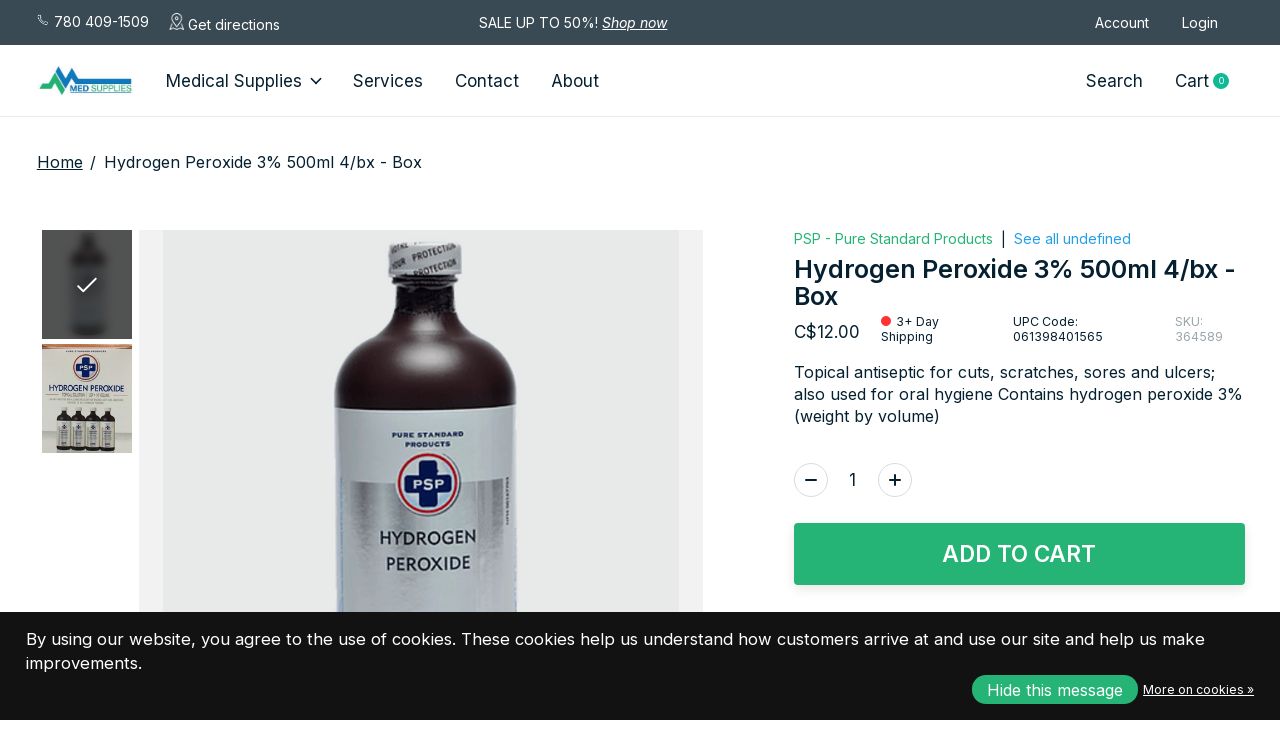

--- FILE ---
content_type: text/html;charset=utf-8
request_url: https://www.medsupplies.co/copy-of-hydrogen-peroxide-3-500ml.html
body_size: 30072
content:
<!doctype html>
<html lang="en">
<head>
      <!-- Google Tag Manager -->
    <script>(function(w,d,s,l,i){w[l]=w[l]||[];w[l].push({'gtm.start':
    new Date().getTime(),event:'gtm.js'});var f=d.getElementsByTagName(s)[0],
    j=d.createElement(s),dl=l!='dataLayer'?'&l='+l:'';j.async=true;j.src=
    'https://www.googletagmanager.com/gtm.js?id='+i+dl;f.parentNode.insertBefore(j,f);
    })(window,document,'script','dataLayer','TN7CV3Q');</script>
    <!-- End Google Tag Manager -->
    <meta charset="utf-8"/>
<!-- [START] 'blocks/head.rain' -->
<!--

  (c) 2008-2026 Lightspeed Netherlands B.V.
  http://www.lightspeedhq.com
  Generated: 29-01-2026 @ 03:59:20

-->
<link rel="canonical" href="https://www.medsupplies.co/copy-of-hydrogen-peroxide-3-500ml.html"/>
<link rel="alternate" href="https://www.medsupplies.co/index.rss" type="application/rss+xml" title="New products"/>
<link href="https://cdn.shoplightspeed.com/assets/cookielaw.css?2025-02-20" rel="stylesheet" type="text/css"/>
<meta name="robots" content="noodp,noydir"/>
<link href="g.page/medsuppliesedmonton" rel="publisher"/>
<meta name="google-site-verification" content="dbrvSreTTwR7cPNIjpDcecVbXZbj3AnIhwmFZpYBT8M"/>
<meta property="og:url" content="https://www.medsupplies.co/copy-of-hydrogen-peroxide-3-500ml.html?source=facebook"/>
<meta property="og:site_name" content="Med Supplies"/>
<meta property="og:title" content="Hydrogen Peroxide 3% 500ml - Box"/>
<meta property="og:description" content="Topical antiseptic for cuts, scratches, sores and ulcers; also used for oral hygiene <br />
Contains hydrogen peroxide 3% (weight by volume)"/>
<meta property="og:image" content="https://cdn.shoplightspeed.com/shops/619612/files/40236801/psp-pure-standard-products-hydrogen-peroxide-3-500.jpg"/>
<script>
<!-- Google tag (gtag.js) -->
<script async src="https://www.googletagmanager.com/gtag/js?id=G-S93068238Q"></script>
<script>
    window.dataLayer = window.dataLayer || [];
    function gtag(){dataLayer.push(arguments);}
    gtag('js', new Date());

    gtag('config', 'G-S93068238Q');
</script>
</script>
<script>
<!-- Google Tag Manager -->
<script>(function(w,d,s,l,i){w[l]=w[l]||[];w[l].push({'gtm.start':
new Date().getTime(),event:'gtm.js'});var f=d.getElementsByTagName(s)[0],
j=d.createElement(s),dl=l!='dataLayer'?'&l='+l:'';j.async=true;j.src=
'https://www.googletagmanager.com/gtm.js?id='+i+dl;f.parentNode.insertBefore(j,f);
})(window,document,'script','dataLayer','GTM-TN7CV3Q');</script>
<!-- End Google Tag Manager -->
</script>
<script>
/* DyApps Theme Addons config */
if( !window.dyapps ){ window.dyapps = {}; }
window.dyapps.addons = {
 "enabled": true,
 "created_at": "24-07-2024 12:18:27",
 "settings": {
    "matrix_separator": ",",
    "filterGroupSwatches": [],
    "swatchesForCustomFields": [],
    "plan": {
     "can_variant_group": true,
     "can_stockify": true,
     "can_vat_switcher": true,
     "can_age_popup": false,
     "can_custom_qty": false,
     "can_data01_colors": false
    },
    "advancedVariants": {
     "enabled": false,
     "price_in_dropdown": true,
     "stockify_in_dropdown": true,
     "disable_out_of_stock": true,
     "grid_swatches_container_selector": ".dy-collection-grid-swatch-holder",
     "grid_swatches_position": "left",
     "grid_swatches_max_colors": 4,
     "grid_swatches_enabled": true,
     "variant_status_icon": false,
     "display_type": "select",
     "product_swatches_size": "default",
     "live_pricing": true
    },
    "age_popup": {
     "enabled": false,
     "logo_url": "",
     "image_footer_url": "",
     "text": {
                 
        "us": {
         "content": "<h3>Confirm your age<\/h3><p>You must be over the age of 18 to enter this website.<\/p>",
         "content_no": "<h3>Sorry!<\/h3><p>Unfortunately you cannot access this website.<\/p>",
         "button_yes": "I am 18 years or older",
         "button_no": "I am under 18",
        }        }
    },
    "stockify": {
     "enabled": false,
     "stock_trigger_type": "outofstock",
     "optin_policy": false,
     "api": "https://my.dyapps.io/api/public/5fd9fa11b2/stockify/subscribe",
     "text": {
                 
        "us": {
         "email_placeholder": "Your email address",
         "button_trigger": "Notify me when back in stock",
         "button_submit": "Keep me updated!",
         "title": "Leave your email address",
         "desc": "Unfortunately this item is out of stock right now. Leave your email address below and we'll send you an email when the item is available again.",
         "bottom_text": "We use your data to send this email. Read more in our <a href=\"\/service\/privacy-policy\/\" target=\"_blank\">privacy policy<\/a>."
        }        }
    },
    "categoryBanners": {
     "enabled": true,
     "mobile_breakpoint": "576px",
     "category_banner": [],
     "banners": {
             }
    }
 },
 "swatches": {
 "default": {"is_default": true, "type": "multi", "values": {"background-size": "10px 10px", "background-position": "0 0, 0 5px, 5px -5px, -5px 0px", "background-image": "linear-gradient(45deg, rgba(100,100,100,0.3) 25%, transparent 25%),  linear-gradient(-45deg, rgba(100,100,100,0.3) 25%, transparent 25%),  linear-gradient(45deg, transparent 75%, rgba(100,100,100,0.3) 75%),  linear-gradient(-45deg, transparent 75%, rgba(100,100,100,0.3) 75%)"}} ,   }
};
</script>
<!--[if lt IE 9]>
<script src="https://cdn.shoplightspeed.com/assets/html5shiv.js?2025-02-20"></script>
<![endif]-->
<!-- [END] 'blocks/head.rain' -->
  
    



  <meta property="product:brand" content="PSP - Pure Standard Products">    <meta property="product:condition" content="new">
  <meta property="product:price:amount" content="12.00">
  <meta property="product:price:currency" content="CAD">
  <meta property="product:retailer_item_id" content="364589"><meta name="description" content="Topical antiseptic for cuts, scratches, sores and ulcers; also used for oral hygiene <br />
Contains hydrogen peroxide 3% (weight by volume)" />
<meta name="keywords" content="PSP, -, Pure, Standard, Products, Hydrogen, Peroxide, 3%, 500ml, 4/bx, -, Box, Edmonton Medical Supplies, Alberta Medical , Mobility , Medical Equipment Rental, Wheelchair, Commode, incontinence supplies" />
<meta charset="UTF-8">
<meta http-equiv="X-UA-Compatible" content="ie=edge">
<meta name="viewport" content="width=device-width, initial-scale=1">
<meta name="apple-mobile-web-app-capable" content="yes">
<meta name="apple-mobile-web-app-status-bar-style" content="black">
<meta name="viewport" content="width=device-width, initial-scale=1, maximum-scale=1, user-scalable=0"/>
<title>Hydrogen Peroxide 3% 500ml - Box - Med Supplies</title>  
  <link rel="preload" href="https://cdn.shoplightspeed.com/shops/619612/themes/18332/assets/q4tre-icons.woff2" as="font" type="font/woff2" crossorigin="anonymous">
  <link rel="preload" href="https://cdn.shoplightspeed.com/shops/619612/themes/18332/assets/q4tre.woff2" as="font" type="font/woff2" crossorigin="anonymous">
  <link rel="shortcut icon" href="https://cdn.shoplightspeed.com/shops/619612/themes/18332/v/849442/assets/favicon.png?20231016220432" type="image/x-icon" />
    	  	<link rel="preconnect" href="https://fonts.googleapis.com">
		<link rel="preconnect" href="https://fonts.gstatic.com" crossorigin>
  	    <link href='//fonts.googleapis.com/css?family=Inter:400,400i,300,500,600,700,700i,800,900' rel='stylesheet' type='text/css'>
    
  <script>document.getElementsByTagName("html")[0].className += " js";</script>
  <script>
    if('CSS' in window && CSS.supports('color', 'var(--color-var)')) {
      document.write('<link rel="stylesheet" href="https://cdn.shoplightspeed.com/shops/619612/themes/18332/assets/style.css?20251214201448">');
    } else {
      document.write('<link rel="stylesheet" href="https://cdn.shoplightspeed.com/shops/619612/themes/18332/assets/style-fallback.css?20251214201448">');
      document.write('<script src="https://polyfill.io/v3/polyfill.min.js"><\/script>');
    }
  </script>
  <noscript>
    <link rel="stylesheet" href="https://cdn.shoplightspeed.com/shops/619612/themes/18332/assets/style-fallback.css?20251214201448">
    <script src="https://polyfill.io/v3/polyfill.min.js"></script>
  </noscript>
    
    
    <link rel="stylesheet" href="https://cdn.shoplightspeed.com/shops/619612/themes/18332/assets/settings.css?20251214201448" />  
  <link rel="stylesheet" href="https://cdn.shoplightspeed.com/shops/619612/themes/18332/assets/custom.css?20251214201448" />
  
      
      
</head>
<body class="page-hydrogen-peroxide-3%25-500ml---box has-cookie-notice">
            
  <script>
  var site_url = 'https://www.medsupplies.co/',
      static_url = 'https://cdn.shoplightspeed.com/shops/619612/',
      search_url = "https://www.medsupplies.co/search/",
      promo_popup_hide_until = '3',
      promo_popup_delay = '5000',
      product_card_options = 'swatches-color',
  		product_card_second_image = 1,
      no_inventory_text = "Stock information is currently unavailable for this product.",
      feedToken = false,
      last_updated_text = 'Last updated',
      today_at_text = 'Today at',
      in_stock_text = 'In stock',
      in_stock_online_text = 'In stock online',
      out_of_stock_text = 'Out of stock',
      out_of_stock_text_options = '(Out of stock)',
      out_of_stock_online_text = 'Out of stock online',
      on_backorder_text = '3+ Day Shipping',
      on_backorder_online_text = 'On backorder online',
      in_store_text = 'In store',
      not_in_store_text = 'Not in store',
      inventory_notice_text = 'Online and in-store prices may differ',
      inventory_line_text = '$1 at $2',
      default_variant_text = 'Make a choice',
      apply_text = 'Apply',
      points_text = '<span class="js-insert-points"></span>pts',
      money_off_text = '<span class="js-insert-money-off"></span> off',
      valid_for_text = 'Valid for',
      all_text = 'All',
      currency_format = 'C$',
      priceStatus = 'enabled';
</script>
      <!-- Google Tag Manager (noscript) -->
    <noscript><iframe src="https://www.googletagmanager.com/ns.html?id=TN7CV3Q"
    height="0" width="0" style="display:none;visibility:hidden"></iframe></noscript>
    <!-- End Google Tag Manager (noscript) -->
    
    <div class="js-scroll-observer"></div><div style="margin:none;padding:none;" class="pre-header position-sticky top-0">

<div style="background-color:#394a54">
  <div class="custom-top-nav-flex-fc container max-width-xl ">
  <div class="custom-top-nav-flex">
  <div><a href="tel:(780) 409-1509"><img class="top-nav-custom-icons" src="https://cdn.shoplightspeed.com/shops/619612/files/59088619/group-18.png"/>&nbsp;780 409-1509</a> </div>
  <div><a target="_blank" href="https://maps.app.goo.gl/nYkrnDLxGKKdhniW7"><img class="top-nav-custom-icons" src="https://cdn.shoplightspeed.com/shops/619612/files/59086619/group-1.png"/>&nbsp;Get directions</a>  </div>
  </div>
  <div class="sale-custom-nav-center"><p style="color:white; font-size:14px">SALE UP TO 50%!<span style="font-style: italic;text-transfrom:uppercase !important;color:white !important;font-size:14px">&nbsp;<a style="font-style: italic;text-transfrom:uppercase !important;color:white !important;font-size:14px" href="/collection/offers/">Shop now</a></span></p></div>
  <div class="custom-top-nav-flex custom-top-nav-flex2">
 
    <div><a href="#0" class="pre-header__link" aria-controls="drawerLogin">Account</a></div>
    <div><a  href="#0" class="pre-header__link" aria-controls="drawerLogin">Login</a></div>
  </div>
  </div>
</div>

<style>
  
  .custom-top-nav-flex-fc{
    z-index:9999999999;
  	display:flex;
    justify-content:space-between;
    background-color:#394A54;
    align-items:center;
    padding:5px 0px;
  }
  .custom-top-nav-flex > div {
  display: flex;
}
  .custom-top-nav-flex{
  display:flex;
    justify-content:space-between;
  }
  .top-nav-custom-icons{
	width:15px;
  }
  .custom-top-nav-flex > div > a {
  font-size:14px;
    color:white;
    text-decoration:none;
    margin-right:20px;
  }
  
  @media(min-width:850px){
    .sale-custom-nav-center{
    margin-right:20%;
    }
  }
  @media(max-width:600px){
    .custom-top-nav-flex-fc{
    flex-direction:column;
    }
    .custom-top-nav-flex{
    flex-direction:column;
    }
     .custom-top-nav-flex2{
   display:none;
    }
    .custom-top-nav-flex > div {
  display: flex;
  justify-content: center;
  margin-bottom: 10px;
}
  }
</style></div>
<div style="display:none" class="pre-header  position-sticky top-0">
  <div class="pre-header__container container max-width-xl flex items-center justify-between">
        <div class="pre-header__msg">
      <p><span  style="font-style: italic;">SALE UP TO 50%!</span> <a href="/collection/offers"><span style="font-style: italic;text-transfrom:uppercase !important"> Shop now</span></a></p>
    </div>
        
        
    <ul class="pre-header__nav display@md">
       
               <li class="pre-header__item">
        <a href="/service/" class="pre-header__link"><span>Contact us</span></a>
      </li>
      <li class="pre-header__item">
        <a href="#0" class="pre-header__link" aria-controls="drawerLogin"><span>Account</span></a>
      </li>
              <li class="pre-header__item">
        <a href="/account/login/" class="pre-header__link"><span>Login</span></a>
      </li>
            <li class="pre-header__item">
        <a href="https://www.medsupplies.co/compare/" class="pre-header__link"><span>Compare</span></a>
      </li>
                  <li class="pre-header__item">
        <a href="#" class="pre-header__link"><span><svg viewBox="0 0 16 16" fill="currentColor"><path d="M8,0C3.6,0,0,3.6,0,8s3.6,8,8,8s8-3.6,8-8S12.4,0,8,0z M13.9,7H12c-0.1-1.5-0.4-2.9-0.8-4.1 C12.6,3.8,13.6,5.3,13.9,7z M8,14c-0.6,0-1.8-1.9-2-5H10C9.8,12.1,8.6,14,8,14z M6,7c0.2-3.1,1.3-5,2-5s1.8,1.9,2,5H6z M4.9,2.9 C4.4,4.1,4.1,5.5,4,7H2.1C2.4,5.3,3.4,3.8,4.9,2.9z M2.1,9H4c0.1,1.5,0.4,2.9,0.8,4.1C3.4,12.2,2.4,10.7,2.1,9z M11.1,13.1 c0.5-1.2,0.7-2.6,0.8-4.1h1.9C13.6,10.7,12.6,12.2,11.1,13.1z"></path></svg>CAD</span> <svg class="pre-header__dropdown-icon icon" aria-hidden="true" viewBox="0 0 12 12"><path d="M6,9l4-5H2Z"/></svg></a>
        <ul class="pre-header__dropdown" data-theme="default">

          <li class="nav-v2__item">
            
 

<ul class="nav-v2__list">
    <div class="currencies">
        <li><a href="https://www.medsupplies.co/session/currency/eur/" class="pre-header__dropdown-link" title="eur">EUR</a></li>
        <li><a href="https://www.medsupplies.co/session/currency/usd/" class="pre-header__dropdown-link" title="usd">USD</a></li>
        <li><a href="https://www.medsupplies.co/session/currency/cad/" class="pre-header__dropdown-link" aria-selected="true" title="cad">CAD</a></li>
      </div>
  </ul>
          </li>
        </ul>
      </li>
          </ul>
  
  	      </div>
</div>


<header class="mega-nav mega-nav--mobile mega-nav--desktop@md mega-nav--mobile-panel  position-sticky top-0 js-mega-nav">
  <div class="mega-nav__container">
        <!-- logo -->
    <a href="https://www.medsupplies.co/" class="mega-nav__logo">
            <img src="https://cdn.shoplightspeed.com/shops/619612/themes/18332/v/849081/assets/logo.png?20231016151447" height="32" class="logo" alt="Home Health Care &amp; Medical Supplies Edmonton | Med Supplies">
                </a>
            
        
    <!-- icon buttons --mobile -->
    <div class="mega-nav__icon-btns mega-nav__icon-btns--mobile">
      <a href="#0" class="mega-nav__icon-btn" aria-controls="drawerLogin">
        <svg class="icon" viewBox="0 0 24 24">
          <title>Go to account settings</title>
          <g class="icon__group" fill="none" stroke="currentColor" stroke-linecap="square" stroke-miterlimit="10">
            <circle cx="12" cy="6" r="4" />
            <path d="M12 13a8 8 0 00-8 8h16a8 8 0 00-8-8z" />
          </g>
        </svg>
      </a>
	
            <button class="reset mega-nav__icon-btn mega-nav__icon-btn--search js-tab-focus" aria-label="Toggle search" aria-controls="drawerSearch">
        <svg class="icon" viewBox="0 0 24 24">
          <g class="icon__group" fill="none" stroke="currentColor" stroke-linecap="square" stroke-miterlimit="10">
            <path d="M4.222 4.222l15.556 15.556" />
            <path d="M19.778 4.222L4.222 19.778" />
            <circle cx="9.5" cy="9.5" r="6.5" />
          </g>
        </svg>
      </button>
            
      <button class="reset mega-nav__icon-btn mega-nav__icon-btn--cart js-tab-focus" aria-label="Toggle cart" aria-controls="drawerCart">
        <svg class="icon" viewBox="0 0 24 24" >
          <title>Cart</title>
          <g class="icon__group" stroke-linecap="square" fill="none" stroke-linejoin="miter" stroke="currentColor">
            <polygon points="21,21.8 3,21.8 5,6.8 19,6.8 	"/>
            <path d="M8,9.8v-4c0-2.2,1.8-4,4-4l0,0c2.2,0,4,1.8,4,4v4"/>
          </g>
        </svg>
        <span class="counter counter--cart margin-left-xxs"><span class="js-cart-counter">0</span> <i class="sr-only">items</i></span>
      </button>

      <button class="reset mega-nav__icon-btn mega-nav__icon-btn--menu js-tab-focus" aria-label="Toggle menu" aria-controls="mega-nav-navigation">
        <svg class="icon" viewBox="0 0 24 24">
          <g class="icon__group" fill="none" stroke="currentColor" stroke-linecap="square" stroke-miterlimit="10">
            <path d="M2 6h20" />
            <path d="M2 12h20" />
            <path d="M2 18h20" />
          </g>
        </svg>
      </button>
    </div>

    <div class="mega-nav__nav js-mega-nav__nav" id="mega-nav-navigation" role="navigation" aria-label="Main">
    <div class="mega-nav__nav-wrapper js-scroll-container">
    <div class="mega-nav__nav-inner">
      <ul class="mega-nav__items">
                              
                <!-- Layout 1 -> tabbed product categories -->
        <li class="mega-nav__item js-mega-nav__item">
          <button class="reset mega-nav__control js-mega-nav__control js-tab-focus">
            Medical Supplies
            <i class="mega-nav__arrow-icon" aria-hidden="true">
              <svg class="icon" viewBox="0 0 16 16">
                <g class="icon__group" fill="none" stroke="currentColor" stroke-linecap="square" stroke-miterlimit="10">
                  <path d="M2 2l12 12" />
                  <path d="M14 2L2 14" />
                </g>
              </svg>
            </i>
          </button>

          <div class="mega-nav__sub-nav-wrapper">
            <div class="mega-nav__panel-header hide@md text-md">
              <button class="reset js-mega-nav__control js-tab-focus">
                <svg class="icon" viewBox="0 0 482.239 482.239">
                  <title>Back</title>
                  <path d="m206.812 34.446-206.812 206.673 206.743 206.674 24.353-24.284-165.167-165.167h416.31v-34.445h-416.31l165.236-165.236z"></path>
                </svg>
              </button>
              <div class="mega-nav__panel-title">
                Medical Supplies
              </div>
            </div>
            <div class="mega-nav__sub-nav-wrapper-inner mega-nav__sub-nav mega-nav__sub-nav--layout-1 js-scroll-container">
              <!-- links - visible on mobile -->
              <ul class="mega-nav__sub-items">
                                <li class="mega-nav__sub-item js-mega-nav__item">
                                    <button class="reset mega-nav__control js-mega-nav__control js-tab-focus">
                    <span class="flex items-center gap-xs width-100%">
                                            <span class="flex items-center width-100%">
                        Compression Stockings &amp; Garments
                        <i class="mega-nav__arrow-icon" aria-hidden="true">
                          <svg class="icon" viewBox="0 0 16 16">
                            <g class="icon__group" fill="none" stroke="currentColor" stroke-linecap="square" stroke-miterlimit="10">
                              <path d="M2 2l12 12" />
                              <path d="M14 2L2 14" />
                            </g>
                          </svg>
                        </i>
                      </span>
                    </span>
                  </button>
                  <div class="mega-nav__sub-nav-wrapper">
                    <div class="mega-nav__panel-header hide@md text-md">
                      <button class="reset js-mega-nav__control js-tab-focus">
                        <svg class="icon" viewBox="0 0 482.239 482.239">
                          <title>Back</title>
                          <path d="m206.812 34.446-206.812 206.673 206.743 206.674 24.353-24.284-165.167-165.167h416.31v-34.445h-416.31l165.236-165.236z"></path>
                        </svg>
                      </button>
                      <div class="mega-nav__panel-title">
                        Compression Stockings &amp; Garments
                      </div>
                    </div>
                    <div class="mega-nav__sub-nav-wrapper-inner js-scroll-container">
                      <!-- links - visible on mobile -->
                      <ul class="mega-nav__sub-items">
                        <li class="mega-nav__sub-item">
                          <a href="https://www.medsupplies.co/compression-stockings-garments/" class="mega-nav__control">
                            <span class="flex items-center gap-xs">
                              <i>All Compression Stockings & Garments</i>
                            </span>
                          </a>
                        </li>
                                                <li class="mega-nav__sub-item">
                                                    <a href="https://www.medsupplies.co/compression-stockings-garments/socks-hosiery/" class="mega-nav__control">
                            <span class="flex items-center gap-xs">
                                                            <i>Socks &amp; Hosiery</i>
                            </span>
                          </a>
                                                  </li>
                                                <li class="mega-nav__sub-item">
                                                    <a href="https://www.medsupplies.co/compression-stockings-garments/diabetic-socks/" class="mega-nav__control">
                            <span class="flex items-center gap-xs">
                                                            <i>Diabetic Socks</i>
                            </span>
                          </a>
                                                  </li>
                                                <li class="mega-nav__sub-item">
                                                    <a href="https://www.medsupplies.co/compression-stockings-garments/diabetic-gloves/" class="mega-nav__control">
                            <span class="flex items-center gap-xs">
                                                            <i>Diabetic Gloves</i>
                            </span>
                          </a>
                                                  </li>
                                                <li class="mega-nav__sub-item">
                                                    <a href="https://www.medsupplies.co/compression-stockings-garments/arm-and-leg-sleeves/" class="mega-nav__control">
                            <span class="flex items-center gap-xs">
                                                            <i>Arm and Leg Sleeves</i>
                            </span>
                          </a>
                                                  </li>
                                                <li class="mega-nav__sub-item">
                                                    <a href="https://www.medsupplies.co/compression-stockings-garments/maternity/" class="mega-nav__control">
                            <span class="flex items-center gap-xs">
                                                            <i>Maternity</i>
                            </span>
                          </a>
                                                  </li>
                                                <li class="mega-nav__sub-item">
                                                    <a href="https://www.medsupplies.co/compression-stockings-garments/accessories/" class="mega-nav__control">
                            <span class="flex items-center gap-xs">
                                                            <i>Accessories</i>
                            </span>
                          </a>
                                                  </li>
                                              </ul>
                    </div>
                  </div>

                                  </li>
                                <li class="mega-nav__sub-item js-mega-nav__item">
                                    <button class="reset mega-nav__control js-mega-nav__control js-tab-focus">
                    <span class="flex items-center gap-xs width-100%">
                                            <span class="flex items-center width-100%">
                        Continence &amp; Ostomy
                        <i class="mega-nav__arrow-icon" aria-hidden="true">
                          <svg class="icon" viewBox="0 0 16 16">
                            <g class="icon__group" fill="none" stroke="currentColor" stroke-linecap="square" stroke-miterlimit="10">
                              <path d="M2 2l12 12" />
                              <path d="M14 2L2 14" />
                            </g>
                          </svg>
                        </i>
                      </span>
                    </span>
                  </button>
                  <div class="mega-nav__sub-nav-wrapper">
                    <div class="mega-nav__panel-header hide@md text-md">
                      <button class="reset js-mega-nav__control js-tab-focus">
                        <svg class="icon" viewBox="0 0 482.239 482.239">
                          <title>Back</title>
                          <path d="m206.812 34.446-206.812 206.673 206.743 206.674 24.353-24.284-165.167-165.167h416.31v-34.445h-416.31l165.236-165.236z"></path>
                        </svg>
                      </button>
                      <div class="mega-nav__panel-title">
                        Continence &amp; Ostomy
                      </div>
                    </div>
                    <div class="mega-nav__sub-nav-wrapper-inner js-scroll-container">
                      <!-- links - visible on mobile -->
                      <ul class="mega-nav__sub-items">
                        <li class="mega-nav__sub-item">
                          <a href="https://www.medsupplies.co/continence-ostomy/" class="mega-nav__control">
                            <span class="flex items-center gap-xs">
                              <i>All Continence & Ostomy</i>
                            </span>
                          </a>
                        </li>
                                                <li class="mega-nav__sub-item">
                                                    <a href="https://www.medsupplies.co/continence-ostomy/skin-prep-cleansers/" class="mega-nav__control">
                            <span class="flex items-center gap-xs">
                                                            <i>Skin Prep/Cleansers</i>
                            </span>
                          </a>
                                                  </li>
                                                <li class="mega-nav__sub-item">
                                                    <a href="https://www.medsupplies.co/continence-ostomy/ostomy-supplies/" class="mega-nav__control">
                            <span class="flex items-center gap-xs">
                                                            <i>Ostomy Supplies</i>
                            </span>
                          </a>
                                                  </li>
                                                <li class="mega-nav__sub-item">
                                                    <a href="https://www.medsupplies.co/continence-ostomy/incontinence-protection/" class="mega-nav__control">
                            <span class="flex items-center gap-xs">
                                                            <i>Incontinence Protection</i>
                            </span>
                          </a>
                                                  </li>
                                                <li class="mega-nav__sub-item">
                                                    <a href="https://www.medsupplies.co/continence-ostomy/catheters/" class="mega-nav__control">
                            <span class="flex items-center gap-xs">
                                                            <i>Catheters</i>
                            </span>
                          </a>
                                                  </li>
                                              </ul>
                    </div>
                  </div>

                                  </li>
                                <li class="mega-nav__sub-item js-mega-nav__item">
                                    <button class="reset mega-nav__control js-mega-nav__control js-tab-focus">
                    <span class="flex items-center gap-xs width-100%">
                                            <span class="flex items-center width-100%">
                        Orthopedic Supports &amp; Braces
                        <i class="mega-nav__arrow-icon" aria-hidden="true">
                          <svg class="icon" viewBox="0 0 16 16">
                            <g class="icon__group" fill="none" stroke="currentColor" stroke-linecap="square" stroke-miterlimit="10">
                              <path d="M2 2l12 12" />
                              <path d="M14 2L2 14" />
                            </g>
                          </svg>
                        </i>
                      </span>
                    </span>
                  </button>
                  <div class="mega-nav__sub-nav-wrapper">
                    <div class="mega-nav__panel-header hide@md text-md">
                      <button class="reset js-mega-nav__control js-tab-focus">
                        <svg class="icon" viewBox="0 0 482.239 482.239">
                          <title>Back</title>
                          <path d="m206.812 34.446-206.812 206.673 206.743 206.674 24.353-24.284-165.167-165.167h416.31v-34.445h-416.31l165.236-165.236z"></path>
                        </svg>
                      </button>
                      <div class="mega-nav__panel-title">
                        Orthopedic Supports &amp; Braces
                      </div>
                    </div>
                    <div class="mega-nav__sub-nav-wrapper-inner js-scroll-container">
                      <!-- links - visible on mobile -->
                      <ul class="mega-nav__sub-items">
                        <li class="mega-nav__sub-item">
                          <a href="https://www.medsupplies.co/orthopedic-supports-braces/" class="mega-nav__control">
                            <span class="flex items-center gap-xs">
                              <i>All Orthopedic Supports & Braces</i>
                            </span>
                          </a>
                        </li>
                                                <li class="mega-nav__sub-item">
                                                    <a href="https://www.medsupplies.co/orthopedic-supports-braces/back-abdominal-and-shoulder-supports/" class="mega-nav__control">
                            <span class="flex items-center gap-xs">
                                                            <i>Back, Abdominal, and Shoulder Supports</i>
                            </span>
                          </a>
                                                  </li>
                                                <li class="mega-nav__sub-item">
                                                    <a href="https://www.medsupplies.co/orthopedic-supports-braces/ankle-and-foot-supports/" class="mega-nav__control">
                            <span class="flex items-center gap-xs">
                                                            <i>Ankle and Foot Supports</i>
                            </span>
                          </a>
                                                  </li>
                                                <li class="mega-nav__sub-item">
                                                    <a href="https://www.medsupplies.co/orthopedic-supports-braces/arm-hand/" class="mega-nav__control">
                            <span class="flex items-center gap-xs">
                                                            <i>Arm &amp; Hand</i>
                            </span>
                          </a>
                                                  </li>
                                                <li class="mega-nav__sub-item">
                                                    <a href="https://www.medsupplies.co/orthopedic-supports-braces/hernia-belts/" class="mega-nav__control">
                            <span class="flex items-center gap-xs">
                                                            <i>Hernia Belts</i>
                            </span>
                          </a>
                                                  </li>
                                                <li class="mega-nav__sub-item">
                                                    <a href="https://www.medsupplies.co/orthopedic-supports-braces/hip-knee/" class="mega-nav__control">
                            <span class="flex items-center gap-xs">
                                                            <i>Hip &amp; Knee</i>
                            </span>
                          </a>
                                                  </li>
                                                <li class="mega-nav__sub-item">
                                                    <a href="https://www.medsupplies.co/orthopedic-supports-braces/maternity/" class="mega-nav__control">
                            <span class="flex items-center gap-xs">
                                                            <i>Maternity</i>
                            </span>
                          </a>
                                                  </li>
                                                <li class="mega-nav__sub-item">
                                                    <a href="https://www.medsupplies.co/orthopedic-supports-braces/custom-made/" class="mega-nav__control">
                            <span class="flex items-center gap-xs">
                                                            <i>Custom Made</i>
                            </span>
                          </a>
                                                  </li>
                                                <li class="mega-nav__sub-item">
                                                    <a href="https://www.medsupplies.co/orthopedic-supports-braces/tube-sock-for-walking-cast-boot/" class="mega-nav__control">
                            <span class="flex items-center gap-xs">
                                                            <i>Tube Sock for Walking Cast/Boot</i>
                            </span>
                          </a>
                                                  </li>
                                              </ul>
                    </div>
                  </div>

                                  </li>
                                <li class="mega-nav__sub-item js-mega-nav__item">
                                    <button class="reset mega-nav__control js-mega-nav__control js-tab-focus">
                    <span class="flex items-center gap-xs width-100%">
                                            <span class="flex items-center width-100%">
                        Mobility
                        <i class="mega-nav__arrow-icon" aria-hidden="true">
                          <svg class="icon" viewBox="0 0 16 16">
                            <g class="icon__group" fill="none" stroke="currentColor" stroke-linecap="square" stroke-miterlimit="10">
                              <path d="M2 2l12 12" />
                              <path d="M14 2L2 14" />
                            </g>
                          </svg>
                        </i>
                      </span>
                    </span>
                  </button>
                  <div class="mega-nav__sub-nav-wrapper">
                    <div class="mega-nav__panel-header hide@md text-md">
                      <button class="reset js-mega-nav__control js-tab-focus">
                        <svg class="icon" viewBox="0 0 482.239 482.239">
                          <title>Back</title>
                          <path d="m206.812 34.446-206.812 206.673 206.743 206.674 24.353-24.284-165.167-165.167h416.31v-34.445h-416.31l165.236-165.236z"></path>
                        </svg>
                      </button>
                      <div class="mega-nav__panel-title">
                        Mobility
                      </div>
                    </div>
                    <div class="mega-nav__sub-nav-wrapper-inner js-scroll-container">
                      <!-- links - visible on mobile -->
                      <ul class="mega-nav__sub-items">
                        <li class="mega-nav__sub-item">
                          <a href="https://www.medsupplies.co/mobility/" class="mega-nav__control">
                            <span class="flex items-center gap-xs">
                              <i>All Mobility</i>
                            </span>
                          </a>
                        </li>
                                                <li class="mega-nav__sub-item">
                                                    <a href="https://www.medsupplies.co/mobility/walking-aids/" class="mega-nav__control">
                            <span class="flex items-center gap-xs">
                                                            <i>Walking Aids</i>
                            </span>
                          </a>
                                                  </li>
                                                <li class="mega-nav__sub-item">
                                                    <a href="https://www.medsupplies.co/mobility/walkers-and-rollators/" class="mega-nav__control">
                            <span class="flex items-center gap-xs">
                                                            <i>Walkers and Rollators</i>
                            </span>
                          </a>
                                                  </li>
                                                <li class="mega-nav__sub-item">
                                                    <a href="https://www.medsupplies.co/mobility/wheelchairs/" class="mega-nav__control">
                            <span class="flex items-center gap-xs">
                                                            <i>Wheelchairs</i>
                            </span>
                          </a>
                                                  </li>
                                                <li class="mega-nav__sub-item">
                                                    <a href="https://www.medsupplies.co/mobility/transport-chairs/" class="mega-nav__control">
                            <span class="flex items-center gap-xs">
                                                            <i>Transport Chairs</i>
                            </span>
                          </a>
                                                  </li>
                                                <li class="mega-nav__sub-item">
                                                    <a href="https://www.medsupplies.co/mobility/lift-assistance/" class="mega-nav__control">
                            <span class="flex items-center gap-xs">
                                                            <i>Lift Assistance</i>
                            </span>
                          </a>
                                                  </li>
                                                <li class="mega-nav__sub-item">
                                                    <a href="https://www.medsupplies.co/mobility/hoyer-lift-sling/" class="mega-nav__control">
                            <span class="flex items-center gap-xs">
                                                            <i>Hoyer Lift/Sling</i>
                            </span>
                          </a>
                                                  </li>
                                                <li class="mega-nav__sub-item">
                                                    <a href="https://www.medsupplies.co/mobility/transfer-aids/" class="mega-nav__control">
                            <span class="flex items-center gap-xs">
                                                            <i>Transfer Aids</i>
                            </span>
                          </a>
                                                  </li>
                                                <li class="mega-nav__sub-item js-mega-nav__item">
                                                    <button class="reset mega-nav__control js-mega-nav__control js-tab-focus">
                            Power Scooters
                            <i class="mega-nav__arrow-icon" aria-hidden="true">
                              <svg class="icon" viewBox="0 0 16 16">
                                <g class="icon__group" fill="none" stroke="currentColor" stroke-linecap="square" stroke-miterlimit="10">
                                  <path d="M2 2l12 12" />
                                  <path d="M14 2L2 14" />
                                </g>
                              </svg>
                            </i>
                          </button>
                          <div class="mega-nav__sub-nav-wrapper">
                            <div class="mega-nav__panel-header hide@md text-md">
                              <button class="reset js-mega-nav__control js-tab-focus">
                                <svg class="icon" viewBox="0 0 482.239 482.239">
                                  <title>Back</title>
                                  <path d="m206.812 34.446-206.812 206.673 206.743 206.674 24.353-24.284-165.167-165.167h416.31v-34.445h-416.31l165.236-165.236z"></path>
                                </svg>
                              </button>
                              <div class="mega-nav__panel-title">
                                Power Scooters
                              </div>

                            </div>
                            <div class="mega-nav__sub-nav-wrapper-inner js-scroll-container">
                              <ul class="mega-nav__sub-items">
                                <li class="mega-nav__sub-item">
                                  <a href="https://www.medsupplies.co/mobility/power-scooters/" class="mega-nav__control">
                                    <span class="flex items-center gap-xs">
                                                                            <i>All Power Scooters</i>
                                    </span>
                                  </a>
                                </li>
                                                                <li class="mega-nav__sub-item">
                                                                    <a href="https://www.medsupplies.co/mobility/power-scooters/compact-travel-scooters-lightweight-portable-mobil/" class="mega-nav__control">
                                    <span class="flex items-center gap-xs">
                                                                            <i>Compact Travel Scooters | Lightweight &amp; Portable Mobility Scooters</i>
                                    </span>
                                  </a>
                                                                  </li>
                                                                <li class="mega-nav__sub-item">
                                                                    <a href="https://www.medsupplies.co/mobility/power-scooters/medium-portable-mobility-scooters/" class="mega-nav__control">
                                    <span class="flex items-center gap-xs">
                                                                            <i>Medium Portable Mobility Scooters</i>
                                    </span>
                                  </a>
                                                                  </li>
                                                                <li class="mega-nav__sub-item">
                                                                    <a href="https://www.medsupplies.co/mobility/power-scooters/full-size-luxury-mobility-scooters-comfortable-ind/" class="mega-nav__control">
                                    <span class="flex items-center gap-xs">
                                                                            <i>Full-Size Luxury Mobility Scooters | Comfortable Indoor &amp; Outdoor Mobility</i>
                                    </span>
                                  </a>
                                                                  </li>
                                                                <li class="mega-nav__sub-item">
                                                                    <a href="https://www.medsupplies.co/mobility/power-scooters/heavy-duty-outdoor-mobility-scooters-500-lb-capaci/" class="mega-nav__control">
                                    <span class="flex items-center gap-xs">
                                                                            <i>Heavy-Duty Outdoor Mobility Scooters | 500 lb Capacity &amp; Long Range</i>
                                    </span>
                                  </a>
                                                                  </li>
                                                                <li class="mega-nav__sub-item">
                                                                    <a href="https://www.medsupplies.co/mobility/power-scooters/golden-eagle/" class="mega-nav__control">
                                    <span class="flex items-center gap-xs">
                                                                            <i>Golden Eagle</i>
                                    </span>
                                  </a>
                                                                  </li>
                                                              </ul>
                            </div>
                          </div>


                                                  </li>
                                                <li class="mega-nav__sub-item">
                                                    <a href="https://www.medsupplies.co/mobility/premium-knee-walkers-mobility-scooters-explore-med/" class="mega-nav__control">
                            <span class="flex items-center gap-xs">
                                                            <i>Premium Knee Walkers &amp; Mobility Scooters: Explore Med Supplies&#039; Best Selection</i>
                            </span>
                          </a>
                                                  </li>
                                                <li class="mega-nav__sub-item">
                                                    <a href="https://www.medsupplies.co/mobility/mobility-accessories/" class="mega-nav__control">
                            <span class="flex items-center gap-xs">
                                                            <i>Mobility Accessories </i>
                            </span>
                          </a>
                                                  </li>
                                                <li class="mega-nav__sub-item">
                                                    <a href="https://www.medsupplies.co/mobility/wheelchair-ramps-and-accessibility-solutions/" class="mega-nav__control">
                            <span class="flex items-center gap-xs">
                                                            <i>Wheelchair Ramps and Accessibility Solutions </i>
                            </span>
                          </a>
                                                  </li>
                                              </ul>
                    </div>
                  </div>

                                  </li>
                                <li class="mega-nav__sub-item js-mega-nav__item">
                                    <button class="reset mega-nav__control js-mega-nav__control js-tab-focus">
                    <span class="flex items-center gap-xs width-100%">
                                            <span class="flex items-center width-100%">
                        Personal Protection
                        <i class="mega-nav__arrow-icon" aria-hidden="true">
                          <svg class="icon" viewBox="0 0 16 16">
                            <g class="icon__group" fill="none" stroke="currentColor" stroke-linecap="square" stroke-miterlimit="10">
                              <path d="M2 2l12 12" />
                              <path d="M14 2L2 14" />
                            </g>
                          </svg>
                        </i>
                      </span>
                    </span>
                  </button>
                  <div class="mega-nav__sub-nav-wrapper">
                    <div class="mega-nav__panel-header hide@md text-md">
                      <button class="reset js-mega-nav__control js-tab-focus">
                        <svg class="icon" viewBox="0 0 482.239 482.239">
                          <title>Back</title>
                          <path d="m206.812 34.446-206.812 206.673 206.743 206.674 24.353-24.284-165.167-165.167h416.31v-34.445h-416.31l165.236-165.236z"></path>
                        </svg>
                      </button>
                      <div class="mega-nav__panel-title">
                        Personal Protection
                      </div>
                    </div>
                    <div class="mega-nav__sub-nav-wrapper-inner js-scroll-container">
                      <!-- links - visible on mobile -->
                      <ul class="mega-nav__sub-items">
                        <li class="mega-nav__sub-item">
                          <a href="https://www.medsupplies.co/personal-protection/" class="mega-nav__control">
                            <span class="flex items-center gap-xs">
                              <i>All Personal Protection</i>
                            </span>
                          </a>
                        </li>
                                                <li class="mega-nav__sub-item">
                                                    <a href="https://www.medsupplies.co/personal-protection/face-masks-shields/" class="mega-nav__control">
                            <span class="flex items-center gap-xs">
                                                            <i>Face Masks &amp; Shields</i>
                            </span>
                          </a>
                                                  </li>
                                                <li class="mega-nav__sub-item">
                                                    <a href="https://www.medsupplies.co/personal-protection/disposable-single-use-gloves/" class="mega-nav__control">
                            <span class="flex items-center gap-xs">
                                                            <i>Disposable/Single Use Gloves</i>
                            </span>
                          </a>
                                                  </li>
                                                <li class="mega-nav__sub-item">
                                                    <a href="https://www.medsupplies.co/personal-protection/caps-gowns-shoe-covers/" class="mega-nav__control">
                            <span class="flex items-center gap-xs">
                                                            <i>Caps, Gowns, Shoe Covers</i>
                            </span>
                          </a>
                                                  </li>
                                                <li class="mega-nav__sub-item">
                                                    <a href="https://www.medsupplies.co/personal-protection/disinfectants-liquid-gel-wipes-steam/" class="mega-nav__control">
                            <span class="flex items-center gap-xs">
                                                            <i>Disinfectants - Liquid, Gel, Wipes, Steam</i>
                            </span>
                          </a>
                                                  </li>
                                                <li class="mega-nav__sub-item">
                                                    <a href="https://www.medsupplies.co/personal-protection/ppe-accessories/" class="mega-nav__control">
                            <span class="flex items-center gap-xs">
                                                            <i>PPE Accessories</i>
                            </span>
                          </a>
                                                  </li>
                                              </ul>
                    </div>
                  </div>

                                  </li>
                                <li class="mega-nav__sub-item js-mega-nav__item">
                                    <button class="reset mega-nav__control js-mega-nav__control js-tab-focus">
                    <span class="flex items-center gap-xs width-100%">
                                            <span class="flex items-center width-100%">
                        Bathroom Safety Products
                        <i class="mega-nav__arrow-icon" aria-hidden="true">
                          <svg class="icon" viewBox="0 0 16 16">
                            <g class="icon__group" fill="none" stroke="currentColor" stroke-linecap="square" stroke-miterlimit="10">
                              <path d="M2 2l12 12" />
                              <path d="M14 2L2 14" />
                            </g>
                          </svg>
                        </i>
                      </span>
                    </span>
                  </button>
                  <div class="mega-nav__sub-nav-wrapper">
                    <div class="mega-nav__panel-header hide@md text-md">
                      <button class="reset js-mega-nav__control js-tab-focus">
                        <svg class="icon" viewBox="0 0 482.239 482.239">
                          <title>Back</title>
                          <path d="m206.812 34.446-206.812 206.673 206.743 206.674 24.353-24.284-165.167-165.167h416.31v-34.445h-416.31l165.236-165.236z"></path>
                        </svg>
                      </button>
                      <div class="mega-nav__panel-title">
                        Bathroom Safety Products
                      </div>
                    </div>
                    <div class="mega-nav__sub-nav-wrapper-inner js-scroll-container">
                      <!-- links - visible on mobile -->
                      <ul class="mega-nav__sub-items">
                        <li class="mega-nav__sub-item">
                          <a href="https://www.medsupplies.co/bathroom-safety-products/" class="mega-nav__control">
                            <span class="flex items-center gap-xs">
                              <i>All Bathroom Safety Products</i>
                            </span>
                          </a>
                        </li>
                                                <li class="mega-nav__sub-item">
                                                    <a href="https://www.medsupplies.co/bathroom-safety-products/bathtub-shower-accessories/" class="mega-nav__control">
                            <span class="flex items-center gap-xs">
                                                            <i>Bathtub &amp; Shower Accessories</i>
                            </span>
                          </a>
                                                  </li>
                                                <li class="mega-nav__sub-item">
                                                    <a href="https://www.medsupplies.co/bathroom-safety-products/shower-benches-chairs/" class="mega-nav__control">
                            <span class="flex items-center gap-xs">
                                                            <i>Shower Benches &amp; Chairs</i>
                            </span>
                          </a>
                                                  </li>
                                                <li class="mega-nav__sub-item">
                                                    <a href="https://www.medsupplies.co/bathroom-safety-products/shower-transfer-benches/" class="mega-nav__control">
                            <span class="flex items-center gap-xs">
                                                            <i>Shower Transfer Benches</i>
                            </span>
                          </a>
                                                  </li>
                                                <li class="mega-nav__sub-item">
                                                    <a href="https://www.medsupplies.co/bathroom-safety-products/tub-rails-grab-bars-safety-frames/" class="mega-nav__control">
                            <span class="flex items-center gap-xs">
                                                            <i>Tub Rails, Grab Bars &amp; Safety Frames</i>
                            </span>
                          </a>
                                                  </li>
                                                <li class="mega-nav__sub-item">
                                                    <a href="https://www.medsupplies.co/bathroom-safety-products/raised-toilet-seats/" class="mega-nav__control">
                            <span class="flex items-center gap-xs">
                                                            <i>Raised Toilet Seats</i>
                            </span>
                          </a>
                                                  </li>
                                              </ul>
                    </div>
                  </div>

                                  </li>
                                <li class="mega-nav__sub-item js-mega-nav__item">
                                    <button class="reset mega-nav__control js-mega-nav__control js-tab-focus">
                    <span class="flex items-center gap-xs width-100%">
                                            <span class="flex items-center width-100%">
                        Daily Living Aids
                        <i class="mega-nav__arrow-icon" aria-hidden="true">
                          <svg class="icon" viewBox="0 0 16 16">
                            <g class="icon__group" fill="none" stroke="currentColor" stroke-linecap="square" stroke-miterlimit="10">
                              <path d="M2 2l12 12" />
                              <path d="M14 2L2 14" />
                            </g>
                          </svg>
                        </i>
                      </span>
                    </span>
                  </button>
                  <div class="mega-nav__sub-nav-wrapper">
                    <div class="mega-nav__panel-header hide@md text-md">
                      <button class="reset js-mega-nav__control js-tab-focus">
                        <svg class="icon" viewBox="0 0 482.239 482.239">
                          <title>Back</title>
                          <path d="m206.812 34.446-206.812 206.673 206.743 206.674 24.353-24.284-165.167-165.167h416.31v-34.445h-416.31l165.236-165.236z"></path>
                        </svg>
                      </button>
                      <div class="mega-nav__panel-title">
                        Daily Living Aids
                      </div>
                    </div>
                    <div class="mega-nav__sub-nav-wrapper-inner js-scroll-container">
                      <!-- links - visible on mobile -->
                      <ul class="mega-nav__sub-items">
                        <li class="mega-nav__sub-item">
                          <a href="https://www.medsupplies.co/daily-living-aids/" class="mega-nav__control">
                            <span class="flex items-center gap-xs">
                              <i>All Daily Living Aids</i>
                            </span>
                          </a>
                        </li>
                                                <li class="mega-nav__sub-item">
                                                    <a href="https://www.medsupplies.co/daily-living-aids/reachers/" class="mega-nav__control">
                            <span class="flex items-center gap-xs">
                                                            <i>Reachers</i>
                            </span>
                          </a>
                                                  </li>
                                                <li class="mega-nav__sub-item">
                                                    <a href="https://www.medsupplies.co/daily-living-aids/cushions-and-pillows/" class="mega-nav__control">
                            <span class="flex items-center gap-xs">
                                                            <i>Cushions and Pillows</i>
                            </span>
                          </a>
                                                  </li>
                                                <li class="mega-nav__sub-item">
                                                    <a href="https://www.medsupplies.co/daily-living-aids/personal-care/" class="mega-nav__control">
                            <span class="flex items-center gap-xs">
                                                            <i>Personal Care</i>
                            </span>
                          </a>
                                                  </li>
                                              </ul>
                    </div>
                  </div>

                                  </li>
                                <li class="mega-nav__sub-item js-mega-nav__item">
                                    <button class="reset mega-nav__control js-mega-nav__control js-tab-focus">
                    <span class="flex items-center gap-xs width-100%">
                                            <span class="flex items-center width-100%">
                        Infection, Skin &amp; Wound Care
                        <i class="mega-nav__arrow-icon" aria-hidden="true">
                          <svg class="icon" viewBox="0 0 16 16">
                            <g class="icon__group" fill="none" stroke="currentColor" stroke-linecap="square" stroke-miterlimit="10">
                              <path d="M2 2l12 12" />
                              <path d="M14 2L2 14" />
                            </g>
                          </svg>
                        </i>
                      </span>
                    </span>
                  </button>
                  <div class="mega-nav__sub-nav-wrapper">
                    <div class="mega-nav__panel-header hide@md text-md">
                      <button class="reset js-mega-nav__control js-tab-focus">
                        <svg class="icon" viewBox="0 0 482.239 482.239">
                          <title>Back</title>
                          <path d="m206.812 34.446-206.812 206.673 206.743 206.674 24.353-24.284-165.167-165.167h416.31v-34.445h-416.31l165.236-165.236z"></path>
                        </svg>
                      </button>
                      <div class="mega-nav__panel-title">
                        Infection, Skin &amp; Wound Care
                      </div>
                    </div>
                    <div class="mega-nav__sub-nav-wrapper-inner js-scroll-container">
                      <!-- links - visible on mobile -->
                      <ul class="mega-nav__sub-items">
                        <li class="mega-nav__sub-item">
                          <a href="https://www.medsupplies.co/infection-skin-wound-care/" class="mega-nav__control">
                            <span class="flex items-center gap-xs">
                              <i>All Infection, Skin & Wound Care</i>
                            </span>
                          </a>
                        </li>
                                                <li class="mega-nav__sub-item">
                                                    <a href="https://www.medsupplies.co/infection-skin-wound-care/first-aid/" class="mega-nav__control">
                            <span class="flex items-center gap-xs">
                                                            <i>First Aid</i>
                            </span>
                          </a>
                                                  </li>
                                                <li class="mega-nav__sub-item">
                                                    <a href="https://www.medsupplies.co/infection-skin-wound-care/hot-and-cold-therapy/" class="mega-nav__control">
                            <span class="flex items-center gap-xs">
                                                            <i>Hot and Cold Therapy</i>
                            </span>
                          </a>
                                                  </li>
                                                <li class="mega-nav__sub-item">
                                                    <a href="https://www.medsupplies.co/infection-skin-wound-care/medical-tape/" class="mega-nav__control">
                            <span class="flex items-center gap-xs">
                                                            <i>Medical Tape</i>
                            </span>
                          </a>
                                                  </li>
                                                <li class="mega-nav__sub-item">
                                                    <a href="https://www.medsupplies.co/infection-skin-wound-care/skin-protectant-creams/" class="mega-nav__control">
                            <span class="flex items-center gap-xs">
                                                            <i>Skin Protectant/Creams</i>
                            </span>
                          </a>
                                                  </li>
                                                <li class="mega-nav__sub-item">
                                                    <a href="https://www.medsupplies.co/infection-skin-wound-care/antiseptic/" class="mega-nav__control">
                            <span class="flex items-center gap-xs">
                                                            <i>Antiseptic</i>
                            </span>
                          </a>
                                                  </li>
                                                <li class="mega-nav__sub-item">
                                                    <a href="https://www.medsupplies.co/infection-skin-wound-care/dressings/" class="mega-nav__control">
                            <span class="flex items-center gap-xs">
                                                            <i>Dressings</i>
                            </span>
                          </a>
                                                  </li>
                                              </ul>
                    </div>
                  </div>

                                  </li>
                                <li class="mega-nav__sub-item js-mega-nav__item">
                                    <button class="reset mega-nav__control js-mega-nav__control js-tab-focus">
                    <span class="flex items-center gap-xs width-100%">
                                            <span class="flex items-center width-100%">
                        Needles, Syringes &amp; IV&#039;s
                        <i class="mega-nav__arrow-icon" aria-hidden="true">
                          <svg class="icon" viewBox="0 0 16 16">
                            <g class="icon__group" fill="none" stroke="currentColor" stroke-linecap="square" stroke-miterlimit="10">
                              <path d="M2 2l12 12" />
                              <path d="M14 2L2 14" />
                            </g>
                          </svg>
                        </i>
                      </span>
                    </span>
                  </button>
                  <div class="mega-nav__sub-nav-wrapper">
                    <div class="mega-nav__panel-header hide@md text-md">
                      <button class="reset js-mega-nav__control js-tab-focus">
                        <svg class="icon" viewBox="0 0 482.239 482.239">
                          <title>Back</title>
                          <path d="m206.812 34.446-206.812 206.673 206.743 206.674 24.353-24.284-165.167-165.167h416.31v-34.445h-416.31l165.236-165.236z"></path>
                        </svg>
                      </button>
                      <div class="mega-nav__panel-title">
                        Needles, Syringes &amp; IV&#039;s
                      </div>
                    </div>
                    <div class="mega-nav__sub-nav-wrapper-inner js-scroll-container">
                      <!-- links - visible on mobile -->
                      <ul class="mega-nav__sub-items">
                        <li class="mega-nav__sub-item">
                          <a href="https://www.medsupplies.co/needles-syringes-ivs/" class="mega-nav__control">
                            <span class="flex items-center gap-xs">
                              <i>All Needles, Syringes & IV's</i>
                            </span>
                          </a>
                        </li>
                                                <li class="mega-nav__sub-item">
                                                    <a href="https://www.medsupplies.co/needles-syringes-ivs/sharps-containers/" class="mega-nav__control">
                            <span class="flex items-center gap-xs">
                                                            <i>Sharps Containers</i>
                            </span>
                          </a>
                                                  </li>
                                              </ul>
                    </div>
                  </div>

                                  </li>
                                <li class="mega-nav__sub-item js-mega-nav__item">
                                    <button class="reset mega-nav__control js-mega-nav__control js-tab-focus">
                    <span class="flex items-center gap-xs width-100%">
                                            <span class="flex items-center width-100%">
                        Beds and Accessories
                        <i class="mega-nav__arrow-icon" aria-hidden="true">
                          <svg class="icon" viewBox="0 0 16 16">
                            <g class="icon__group" fill="none" stroke="currentColor" stroke-linecap="square" stroke-miterlimit="10">
                              <path d="M2 2l12 12" />
                              <path d="M14 2L2 14" />
                            </g>
                          </svg>
                        </i>
                      </span>
                    </span>
                  </button>
                  <div class="mega-nav__sub-nav-wrapper">
                    <div class="mega-nav__panel-header hide@md text-md">
                      <button class="reset js-mega-nav__control js-tab-focus">
                        <svg class="icon" viewBox="0 0 482.239 482.239">
                          <title>Back</title>
                          <path d="m206.812 34.446-206.812 206.673 206.743 206.674 24.353-24.284-165.167-165.167h416.31v-34.445h-416.31l165.236-165.236z"></path>
                        </svg>
                      </button>
                      <div class="mega-nav__panel-title">
                        Beds and Accessories
                      </div>
                    </div>
                    <div class="mega-nav__sub-nav-wrapper-inner js-scroll-container">
                      <!-- links - visible on mobile -->
                      <ul class="mega-nav__sub-items">
                        <li class="mega-nav__sub-item">
                          <a href="https://www.medsupplies.co/beds-and-accessories/" class="mega-nav__control">
                            <span class="flex items-center gap-xs">
                              <i>All Beds and Accessories</i>
                            </span>
                          </a>
                        </li>
                                                <li class="mega-nav__sub-item">
                                                    <a href="https://www.medsupplies.co/beds-and-accessories/sheets-mattress-covers-and-under-pads/" class="mega-nav__control">
                            <span class="flex items-center gap-xs">
                                                            <i>Sheets, Mattress Covers and Under Pads </i>
                            </span>
                          </a>
                                                  </li>
                                                <li class="mega-nav__sub-item">
                                                    <a href="https://www.medsupplies.co/beds-and-accessories/over-bed-tables/" class="mega-nav__control">
                            <span class="flex items-center gap-xs">
                                                            <i>Over Bed Tables</i>
                            </span>
                          </a>
                                                  </li>
                                                <li class="mega-nav__sub-item">
                                                    <a href="https://www.medsupplies.co/beds-and-accessories/full-electric-hospital-beds/" class="mega-nav__control">
                            <span class="flex items-center gap-xs">
                                                            <i>Full Electric Hospital Beds</i>
                            </span>
                          </a>
                                                  </li>
                                                <li class="mega-nav__sub-item">
                                                    <a href="https://www.medsupplies.co/beds-and-accessories/bed-accessories/" class="mega-nav__control">
                            <span class="flex items-center gap-xs">
                                                            <i>Bed Accessories</i>
                            </span>
                          </a>
                                                  </li>
                                                <li class="mega-nav__sub-item">
                                                    <a href="https://www.medsupplies.co/beds-and-accessories/adjustable-beds/" class="mega-nav__control">
                            <span class="flex items-center gap-xs">
                                                            <i>Adjustable Beds</i>
                            </span>
                          </a>
                                                  </li>
                                                <li class="mega-nav__sub-item">
                                                    <a href="https://www.medsupplies.co/beds-and-accessories/safety-and-assisting-rails/" class="mega-nav__control">
                            <span class="flex items-center gap-xs">
                                                            <i>Safety and Assisting Rails</i>
                            </span>
                          </a>
                                                  </li>
                                              </ul>
                    </div>
                  </div>

                                  </li>
                                <li class="mega-nav__sub-item js-mega-nav__item">
                                    <button class="reset mega-nav__control js-mega-nav__control js-tab-focus">
                    <span class="flex items-center gap-xs width-100%">
                                            <span class="flex items-center width-100%">
                        Commodes
                        <i class="mega-nav__arrow-icon" aria-hidden="true">
                          <svg class="icon" viewBox="0 0 16 16">
                            <g class="icon__group" fill="none" stroke="currentColor" stroke-linecap="square" stroke-miterlimit="10">
                              <path d="M2 2l12 12" />
                              <path d="M14 2L2 14" />
                            </g>
                          </svg>
                        </i>
                      </span>
                    </span>
                  </button>
                  <div class="mega-nav__sub-nav-wrapper">
                    <div class="mega-nav__panel-header hide@md text-md">
                      <button class="reset js-mega-nav__control js-tab-focus">
                        <svg class="icon" viewBox="0 0 482.239 482.239">
                          <title>Back</title>
                          <path d="m206.812 34.446-206.812 206.673 206.743 206.674 24.353-24.284-165.167-165.167h416.31v-34.445h-416.31l165.236-165.236z"></path>
                        </svg>
                      </button>
                      <div class="mega-nav__panel-title">
                        Commodes
                      </div>
                    </div>
                    <div class="mega-nav__sub-nav-wrapper-inner js-scroll-container">
                      <!-- links - visible on mobile -->
                      <ul class="mega-nav__sub-items">
                        <li class="mega-nav__sub-item">
                          <a href="https://www.medsupplies.co/commodes/" class="mega-nav__control">
                            <span class="flex items-center gap-xs">
                              <i>All Commodes</i>
                            </span>
                          </a>
                        </li>
                                                <li class="mega-nav__sub-item">
                                                    <a href="https://www.medsupplies.co/commodes/drop-arm/" class="mega-nav__control">
                            <span class="flex items-center gap-xs">
                                                            <i>Drop Arm</i>
                            </span>
                          </a>
                                                  </li>
                                                <li class="mega-nav__sub-item">
                                                    <a href="https://www.medsupplies.co/commodes/commode-shower-chairs/" class="mega-nav__control">
                            <span class="flex items-center gap-xs">
                                                            <i>Commode &amp; Shower Chairs</i>
                            </span>
                          </a>
                                                  </li>
                                                <li class="mega-nav__sub-item">
                                                    <a href="https://www.medsupplies.co/commodes/commodes-commode-accessories/" class="mega-nav__control">
                            <span class="flex items-center gap-xs">
                                                            <i>Commodes &amp; Commode Accessories</i>
                            </span>
                          </a>
                                                  </li>
                                                <li class="mega-nav__sub-item">
                                                    <a href="https://www.medsupplies.co/commodes/wheeled-commodes-shower-transfer-benches/" class="mega-nav__control">
                            <span class="flex items-center gap-xs">
                                                            <i>Wheeled Commodes &amp; Shower Transfer  Benches</i>
                            </span>
                          </a>
                                                  </li>
                                                <li class="mega-nav__sub-item">
                                                    <a href="https://www.medsupplies.co/commodes/stationary/" class="mega-nav__control">
                            <span class="flex items-center gap-xs">
                                                            <i>Stationary</i>
                            </span>
                          </a>
                                                  </li>
                                                <li class="mega-nav__sub-item">
                                                    <a href="https://www.medsupplies.co/commodes/wheeled/" class="mega-nav__control">
                            <span class="flex items-center gap-xs">
                                                            <i>Wheeled</i>
                            </span>
                          </a>
                                                  </li>
                                              </ul>
                    </div>
                  </div>

                                  </li>
                                <li class="mega-nav__sub-item js-mega-nav__item">
                                    <button class="reset mega-nav__control js-mega-nav__control js-tab-focus">
                    <span class="flex items-center gap-xs width-100%">
                                            <span class="flex items-center width-100%">
                        Fitness &amp; Therapy
                        <i class="mega-nav__arrow-icon" aria-hidden="true">
                          <svg class="icon" viewBox="0 0 16 16">
                            <g class="icon__group" fill="none" stroke="currentColor" stroke-linecap="square" stroke-miterlimit="10">
                              <path d="M2 2l12 12" />
                              <path d="M14 2L2 14" />
                            </g>
                          </svg>
                        </i>
                      </span>
                    </span>
                  </button>
                  <div class="mega-nav__sub-nav-wrapper">
                    <div class="mega-nav__panel-header hide@md text-md">
                      <button class="reset js-mega-nav__control js-tab-focus">
                        <svg class="icon" viewBox="0 0 482.239 482.239">
                          <title>Back</title>
                          <path d="m206.812 34.446-206.812 206.673 206.743 206.674 24.353-24.284-165.167-165.167h416.31v-34.445h-416.31l165.236-165.236z"></path>
                        </svg>
                      </button>
                      <div class="mega-nav__panel-title">
                        Fitness &amp; Therapy
                      </div>
                    </div>
                    <div class="mega-nav__sub-nav-wrapper-inner js-scroll-container">
                      <!-- links - visible on mobile -->
                      <ul class="mega-nav__sub-items">
                        <li class="mega-nav__sub-item">
                          <a href="https://www.medsupplies.co/fitness-therapy/" class="mega-nav__control">
                            <span class="flex items-center gap-xs">
                              <i>All Fitness & Therapy</i>
                            </span>
                          </a>
                        </li>
                                                <li class="mega-nav__sub-item">
                                                    <a href="https://www.medsupplies.co/fitness-therapy/hot-and-cold-therapy-supports/" class="mega-nav__control">
                            <span class="flex items-center gap-xs">
                                                            <i>Hot and Cold Therapy Supports</i>
                            </span>
                          </a>
                                                  </li>
                                                <li class="mega-nav__sub-item">
                                                    <a href="https://www.medsupplies.co/fitness-therapy/personal-care-supports/" class="mega-nav__control">
                            <span class="flex items-center gap-xs">
                                                            <i>Personal Care Supports</i>
                            </span>
                          </a>
                                                  </li>
                                                <li class="mega-nav__sub-item">
                                                    <a href="https://www.medsupplies.co/fitness-therapy/tensor-bandages/" class="mega-nav__control">
                            <span class="flex items-center gap-xs">
                                                            <i>Tensor Bandages</i>
                            </span>
                          </a>
                                                  </li>
                                                <li class="mega-nav__sub-item">
                                                    <a href="https://www.medsupplies.co/fitness-therapy/compression-device/" class="mega-nav__control">
                            <span class="flex items-center gap-xs">
                                                            <i>Compression Device</i>
                            </span>
                          </a>
                                                  </li>
                                              </ul>
                    </div>
                  </div>

                                  </li>
                                <li class="mega-nav__sub-item js-mega-nav__item">
                                    <button class="reset mega-nav__control js-mega-nav__control js-tab-focus">
                    <span class="flex items-center gap-xs width-100%">
                                            <span class="flex items-center width-100%">
                        Resuscitators, Inhalators &amp; Airway Devices
                        <i class="mega-nav__arrow-icon" aria-hidden="true">
                          <svg class="icon" viewBox="0 0 16 16">
                            <g class="icon__group" fill="none" stroke="currentColor" stroke-linecap="square" stroke-miterlimit="10">
                              <path d="M2 2l12 12" />
                              <path d="M14 2L2 14" />
                            </g>
                          </svg>
                        </i>
                      </span>
                    </span>
                  </button>
                  <div class="mega-nav__sub-nav-wrapper">
                    <div class="mega-nav__panel-header hide@md text-md">
                      <button class="reset js-mega-nav__control js-tab-focus">
                        <svg class="icon" viewBox="0 0 482.239 482.239">
                          <title>Back</title>
                          <path d="m206.812 34.446-206.812 206.673 206.743 206.674 24.353-24.284-165.167-165.167h416.31v-34.445h-416.31l165.236-165.236z"></path>
                        </svg>
                      </button>
                      <div class="mega-nav__panel-title">
                        Resuscitators, Inhalators &amp; Airway Devices
                      </div>
                    </div>
                    <div class="mega-nav__sub-nav-wrapper-inner js-scroll-container">
                      <!-- links - visible on mobile -->
                      <ul class="mega-nav__sub-items">
                        <li class="mega-nav__sub-item">
                          <a href="https://www.medsupplies.co/resuscitators-inhalators-airway-devices/" class="mega-nav__control">
                            <span class="flex items-center gap-xs">
                              <i>All Resuscitators, Inhalators & Airway Devices</i>
                            </span>
                          </a>
                        </li>
                                                <li class="mega-nav__sub-item">
                                                    <a href="https://www.medsupplies.co/resuscitators-inhalators-airway-devices/cpap-masks/" class="mega-nav__control">
                            <span class="flex items-center gap-xs">
                                                            <i>CPAP Masks</i>
                            </span>
                          </a>
                                                  </li>
                                                <li class="mega-nav__sub-item">
                                                    <a href="https://www.medsupplies.co/resuscitators-inhalators-airway-devices/cpap-machines/" class="mega-nav__control">
                            <span class="flex items-center gap-xs">
                                                            <i>CPAP Machines</i>
                            </span>
                          </a>
                                                  </li>
                                              </ul>
                    </div>
                  </div>

                                  </li>
                                <li class="mega-nav__sub-item js-mega-nav__item">
                                    <button class="reset mega-nav__control js-mega-nav__control js-tab-focus">
                    <span class="flex items-center gap-xs width-100%">
                                            <span class="flex items-center width-100%">
                        Medical Wear
                        <i class="mega-nav__arrow-icon" aria-hidden="true">
                          <svg class="icon" viewBox="0 0 16 16">
                            <g class="icon__group" fill="none" stroke="currentColor" stroke-linecap="square" stroke-miterlimit="10">
                              <path d="M2 2l12 12" />
                              <path d="M14 2L2 14" />
                            </g>
                          </svg>
                        </i>
                      </span>
                    </span>
                  </button>
                  <div class="mega-nav__sub-nav-wrapper">
                    <div class="mega-nav__panel-header hide@md text-md">
                      <button class="reset js-mega-nav__control js-tab-focus">
                        <svg class="icon" viewBox="0 0 482.239 482.239">
                          <title>Back</title>
                          <path d="m206.812 34.446-206.812 206.673 206.743 206.674 24.353-24.284-165.167-165.167h416.31v-34.445h-416.31l165.236-165.236z"></path>
                        </svg>
                      </button>
                      <div class="mega-nav__panel-title">
                        Medical Wear
                      </div>
                    </div>
                    <div class="mega-nav__sub-nav-wrapper-inner js-scroll-container">
                      <!-- links - visible on mobile -->
                      <ul class="mega-nav__sub-items">
                        <li class="mega-nav__sub-item">
                          <a href="https://www.medsupplies.co/medical-wear/" class="mega-nav__control">
                            <span class="flex items-center gap-xs">
                              <i>All Medical Wear</i>
                            </span>
                          </a>
                        </li>
                                                <li class="mega-nav__sub-item">
                                                    <a href="https://www.medsupplies.co/medical-wear/scrubs/" class="mega-nav__control">
                            <span class="flex items-center gap-xs">
                                                            <i>Scrubs</i>
                            </span>
                          </a>
                                                  </li>
                                              </ul>
                    </div>
                  </div>

                                  </li>
                                <li class="mega-nav__sub-item js-mega-nav__item">
                                    <button class="reset mega-nav__control js-mega-nav__control js-tab-focus">
                    <span class="flex items-center gap-xs width-100%">
                                            <span class="flex items-center width-100%">
                        Monitors/Devices
                        <i class="mega-nav__arrow-icon" aria-hidden="true">
                          <svg class="icon" viewBox="0 0 16 16">
                            <g class="icon__group" fill="none" stroke="currentColor" stroke-linecap="square" stroke-miterlimit="10">
                              <path d="M2 2l12 12" />
                              <path d="M14 2L2 14" />
                            </g>
                          </svg>
                        </i>
                      </span>
                    </span>
                  </button>
                  <div class="mega-nav__sub-nav-wrapper">
                    <div class="mega-nav__panel-header hide@md text-md">
                      <button class="reset js-mega-nav__control js-tab-focus">
                        <svg class="icon" viewBox="0 0 482.239 482.239">
                          <title>Back</title>
                          <path d="m206.812 34.446-206.812 206.673 206.743 206.674 24.353-24.284-165.167-165.167h416.31v-34.445h-416.31l165.236-165.236z"></path>
                        </svg>
                      </button>
                      <div class="mega-nav__panel-title">
                        Monitors/Devices
                      </div>
                    </div>
                    <div class="mega-nav__sub-nav-wrapper-inner js-scroll-container">
                      <!-- links - visible on mobile -->
                      <ul class="mega-nav__sub-items">
                        <li class="mega-nav__sub-item">
                          <a href="https://www.medsupplies.co/monitors-devices/" class="mega-nav__control">
                            <span class="flex items-center gap-xs">
                              <i>All Monitors/Devices</i>
                            </span>
                          </a>
                        </li>
                                                <li class="mega-nav__sub-item">
                                                    <a href="https://www.medsupplies.co/monitors-devices/pulse-oximeter/" class="mega-nav__control">
                            <span class="flex items-center gap-xs">
                                                            <i>Pulse Oximeter</i>
                            </span>
                          </a>
                                                  </li>
                                                <li class="mega-nav__sub-item">
                                                    <a href="https://www.medsupplies.co/monitors-devices/blood-pressure/" class="mega-nav__control">
                            <span class="flex items-center gap-xs">
                                                            <i>Blood Pressure</i>
                            </span>
                          </a>
                                                  </li>
                                                <li class="mega-nav__sub-item">
                                                    <a href="https://www.medsupplies.co/monitors-devices/thermometer/" class="mega-nav__control">
                            <span class="flex items-center gap-xs">
                                                            <i>Thermometer</i>
                            </span>
                          </a>
                                                  </li>
                                                <li class="mega-nav__sub-item">
                                                    <a href="https://www.medsupplies.co/monitors-devices/stethoscope/" class="mega-nav__control">
                            <span class="flex items-center gap-xs">
                                                            <i>Stethoscope</i>
                            </span>
                          </a>
                                                  </li>
                                                <li class="mega-nav__sub-item">
                                                    <a href="https://www.medsupplies.co/monitors-devices/gel-cream/" class="mega-nav__control">
                            <span class="flex items-center gap-xs">
                                                            <i>Gel/Cream</i>
                            </span>
                          </a>
                                                  </li>
                                                <li class="mega-nav__sub-item">
                                                    <a href="https://www.medsupplies.co/monitors-devices/light-lamp-therapy-device/" class="mega-nav__control">
                            <span class="flex items-center gap-xs">
                                                            <i>Light/Lamp Therapy Device</i>
                            </span>
                          </a>
                                                  </li>
                                              </ul>
                    </div>
                  </div>

                                  </li>
                                <li class="mega-nav__sub-item">
                                    <a href="https://www.medsupplies.co/summer-sale-2025/" class="mega-nav__control">
                    <span class="flex items-center gap-xs">
                                            <i>Summer SALE 2025</i>
                    </span>
                  </a>
                                  </li>
                                <li class="mega-nav__sub-item">
                                    <a href="https://www.medsupplies.co/highlighted-products/" class="mega-nav__control">
                    <span class="flex items-center gap-xs">
                                            <i>Highlighted Products</i>
                    </span>
                  </a>
                                  </li>
                                <li class="mega-nav__sub-item js-mega-nav__item">
                                    <button class="reset mega-nav__control js-mega-nav__control js-tab-focus">
                    <span class="flex items-center gap-xs width-100%">
                                            <span class="flex items-center width-100%">
                        Mattresses
                        <i class="mega-nav__arrow-icon" aria-hidden="true">
                          <svg class="icon" viewBox="0 0 16 16">
                            <g class="icon__group" fill="none" stroke="currentColor" stroke-linecap="square" stroke-miterlimit="10">
                              <path d="M2 2l12 12" />
                              <path d="M14 2L2 14" />
                            </g>
                          </svg>
                        </i>
                      </span>
                    </span>
                  </button>
                  <div class="mega-nav__sub-nav-wrapper">
                    <div class="mega-nav__panel-header hide@md text-md">
                      <button class="reset js-mega-nav__control js-tab-focus">
                        <svg class="icon" viewBox="0 0 482.239 482.239">
                          <title>Back</title>
                          <path d="m206.812 34.446-206.812 206.673 206.743 206.674 24.353-24.284-165.167-165.167h416.31v-34.445h-416.31l165.236-165.236z"></path>
                        </svg>
                      </button>
                      <div class="mega-nav__panel-title">
                        Mattresses
                      </div>
                    </div>
                    <div class="mega-nav__sub-nav-wrapper-inner js-scroll-container">
                      <!-- links - visible on mobile -->
                      <ul class="mega-nav__sub-items">
                        <li class="mega-nav__sub-item">
                          <a href="https://www.medsupplies.co/mattresses/" class="mega-nav__control">
                            <span class="flex items-center gap-xs">
                              <i>All Mattresses</i>
                            </span>
                          </a>
                        </li>
                                                <li class="mega-nav__sub-item">
                                                    <a href="https://www.medsupplies.co/mattresses/foam-mattress/" class="mega-nav__control">
                            <span class="flex items-center gap-xs">
                                                            <i>Foam Mattress</i>
                            </span>
                          </a>
                                                  </li>
                                                <li class="mega-nav__sub-item">
                                                    <a href="https://www.medsupplies.co/mattresses/low-air-loss-alternating-pressure-mattress/" class="mega-nav__control">
                            <span class="flex items-center gap-xs">
                                                            <i>Low Air Loss/Alternating Pressure Mattress</i>
                            </span>
                          </a>
                                                  </li>
                                                <li class="mega-nav__sub-item">
                                                    <a href="https://www.medsupplies.co/mattresses/bariatric-mattress/" class="mega-nav__control">
                            <span class="flex items-center gap-xs">
                                                            <i>Bariatric Mattress</i>
                            </span>
                          </a>
                                                  </li>
                                              </ul>
                    </div>
                  </div>

                                  </li>
                                <li class="mega-nav__sub-item">
                                    <a href="https://www.medsupplies.co/sigvaris-size-guide/" class="mega-nav__control">
                    <span class="flex items-center gap-xs">
                                            <i>Sigvaris Size Guide</i>
                    </span>
                  </a>
                                  </li>
                              </ul>


              <!-- tabs - visible on desktop -->
              <div class="mega-nav__tabs grid gap-lg js-tabs">
                                <ul class="col-3 mega-nav__tabs-controls js-tabs__controls js-read-more" aria-label="Select a menu item" data-btn-labels="Show More, Show Less" data-ellipsis="off" data-btn-class="reset text-sm text-underline cursor-pointer margin-top-xs js-tab-focus">
                  <li class="mega-nav__title">
                    <h4>Products</h4>
                    <a href="#tabProductDefault" class="js-tab-focus sr-only" aria-selected="true">Close</a>
                  </li>

                                                      <li >
                    <a href="#tabProduct1" class="mega-nav__tabs-control js-tab-focus" aria-selected="true">
                      <span class="flex items-center">
                        
                        <i class="margin-right-xxs">Compression Stockings &amp; Garments</i>

                                                <svg class="icon icon--xs margin-left-auto js-reset-mega-tabs" viewBox="0 0 16 16" aria-hidden="true">
                          <g class="icon__group" fill="none" stroke="currentColor" stroke-linecap="square" stroke-miterlimit="10">
                            <path d="M2 2l12 12"></path>
                            <path d="M14 2L2 14"></path>
                          </g>
                        </svg>
                        
                      </span>
                    </a>
                  </li>
                                    <li >
                    <a href="#tabProduct2" class="mega-nav__tabs-control js-tab-focus" aria-selected="true">
                      <span class="flex items-center">
                        
                        <i class="margin-right-xxs">Continence &amp; Ostomy</i>

                                                <svg class="icon icon--xs margin-left-auto js-reset-mega-tabs" viewBox="0 0 16 16" aria-hidden="true">
                          <g class="icon__group" fill="none" stroke="currentColor" stroke-linecap="square" stroke-miterlimit="10">
                            <path d="M2 2l12 12"></path>
                            <path d="M14 2L2 14"></path>
                          </g>
                        </svg>
                        
                      </span>
                    </a>
                  </li>
                                    <li >
                    <a href="#tabProduct3" class="mega-nav__tabs-control js-tab-focus" aria-selected="true">
                      <span class="flex items-center">
                        
                        <i class="margin-right-xxs">Orthopedic Supports &amp; Braces</i>

                                                <svg class="icon icon--xs margin-left-auto js-reset-mega-tabs" viewBox="0 0 16 16" aria-hidden="true">
                          <g class="icon__group" fill="none" stroke="currentColor" stroke-linecap="square" stroke-miterlimit="10">
                            <path d="M2 2l12 12"></path>
                            <path d="M14 2L2 14"></path>
                          </g>
                        </svg>
                        
                      </span>
                    </a>
                  </li>
                                    <li >
                    <a href="#tabProduct4" class="mega-nav__tabs-control js-tab-focus" aria-selected="true">
                      <span class="flex items-center">
                        
                        <i class="margin-right-xxs">Mobility</i>

                                                <svg class="icon icon--xs margin-left-auto js-reset-mega-tabs" viewBox="0 0 16 16" aria-hidden="true">
                          <g class="icon__group" fill="none" stroke="currentColor" stroke-linecap="square" stroke-miterlimit="10">
                            <path d="M2 2l12 12"></path>
                            <path d="M14 2L2 14"></path>
                          </g>
                        </svg>
                        
                      </span>
                    </a>
                  </li>
                                    <li >
                    <a href="#tabProduct5" class="mega-nav__tabs-control js-tab-focus" aria-selected="true">
                      <span class="flex items-center">
                        
                        <i class="margin-right-xxs">Personal Protection</i>

                                                <svg class="icon icon--xs margin-left-auto js-reset-mega-tabs" viewBox="0 0 16 16" aria-hidden="true">
                          <g class="icon__group" fill="none" stroke="currentColor" stroke-linecap="square" stroke-miterlimit="10">
                            <path d="M2 2l12 12"></path>
                            <path d="M14 2L2 14"></path>
                          </g>
                        </svg>
                        
                      </span>
                    </a>
                  </li>
                                    <li >
                    <a href="#tabProduct6" class="mega-nav__tabs-control js-tab-focus" aria-selected="true">
                      <span class="flex items-center">
                        
                        <i class="margin-right-xxs">Bathroom Safety Products</i>

                                                <svg class="icon icon--xs margin-left-auto js-reset-mega-tabs" viewBox="0 0 16 16" aria-hidden="true">
                          <g class="icon__group" fill="none" stroke="currentColor" stroke-linecap="square" stroke-miterlimit="10">
                            <path d="M2 2l12 12"></path>
                            <path d="M14 2L2 14"></path>
                          </g>
                        </svg>
                        
                      </span>
                    </a>
                  </li>
                                    <li >
                    <a href="#tabProduct7" class="mega-nav__tabs-control js-tab-focus" aria-selected="true">
                      <span class="flex items-center">
                        
                        <i class="margin-right-xxs">Daily Living Aids</i>

                                                <svg class="icon icon--xs margin-left-auto js-reset-mega-tabs" viewBox="0 0 16 16" aria-hidden="true">
                          <g class="icon__group" fill="none" stroke="currentColor" stroke-linecap="square" stroke-miterlimit="10">
                            <path d="M2 2l12 12"></path>
                            <path d="M14 2L2 14"></path>
                          </g>
                        </svg>
                        
                      </span>
                    </a>
                  </li>
                                    <li class="js-read-more__content">
                    <a href="#tabProduct8" class="mega-nav__tabs-control js-tab-focus" aria-selected="true">
                      <span class="flex items-center">
                        
                        <i class="margin-right-xxs">Infection, Skin &amp; Wound Care</i>

                                                <svg class="icon icon--xs margin-left-auto js-reset-mega-tabs" viewBox="0 0 16 16" aria-hidden="true">
                          <g class="icon__group" fill="none" stroke="currentColor" stroke-linecap="square" stroke-miterlimit="10">
                            <path d="M2 2l12 12"></path>
                            <path d="M14 2L2 14"></path>
                          </g>
                        </svg>
                        
                      </span>
                    </a>
                  </li>
                                    <li class="js-read-more__content">
                    <a href="#tabProduct9" class="mega-nav__tabs-control js-tab-focus" aria-selected="true">
                      <span class="flex items-center">
                        
                        <i class="margin-right-xxs">Needles, Syringes &amp; IV&#039;s</i>

                                                <svg class="icon icon--xs margin-left-auto js-reset-mega-tabs" viewBox="0 0 16 16" aria-hidden="true">
                          <g class="icon__group" fill="none" stroke="currentColor" stroke-linecap="square" stroke-miterlimit="10">
                            <path d="M2 2l12 12"></path>
                            <path d="M14 2L2 14"></path>
                          </g>
                        </svg>
                        
                      </span>
                    </a>
                  </li>
                                    <li class="js-read-more__content">
                    <a href="#tabProduct10" class="mega-nav__tabs-control js-tab-focus" aria-selected="true">
                      <span class="flex items-center">
                        
                        <i class="margin-right-xxs">Beds and Accessories</i>

                                                <svg class="icon icon--xs margin-left-auto js-reset-mega-tabs" viewBox="0 0 16 16" aria-hidden="true">
                          <g class="icon__group" fill="none" stroke="currentColor" stroke-linecap="square" stroke-miterlimit="10">
                            <path d="M2 2l12 12"></path>
                            <path d="M14 2L2 14"></path>
                          </g>
                        </svg>
                        
                      </span>
                    </a>
                  </li>
                                    <li class="js-read-more__content">
                    <a href="#tabProduct11" class="mega-nav__tabs-control js-tab-focus" aria-selected="true">
                      <span class="flex items-center">
                        
                        <i class="margin-right-xxs">Commodes</i>

                                                <svg class="icon icon--xs margin-left-auto js-reset-mega-tabs" viewBox="0 0 16 16" aria-hidden="true">
                          <g class="icon__group" fill="none" stroke="currentColor" stroke-linecap="square" stroke-miterlimit="10">
                            <path d="M2 2l12 12"></path>
                            <path d="M14 2L2 14"></path>
                          </g>
                        </svg>
                        
                      </span>
                    </a>
                  </li>
                                    <li class="js-read-more__content">
                    <a href="#tabProduct12" class="mega-nav__tabs-control js-tab-focus" aria-selected="true">
                      <span class="flex items-center">
                        
                        <i class="margin-right-xxs">Fitness &amp; Therapy</i>

                                                <svg class="icon icon--xs margin-left-auto js-reset-mega-tabs" viewBox="0 0 16 16" aria-hidden="true">
                          <g class="icon__group" fill="none" stroke="currentColor" stroke-linecap="square" stroke-miterlimit="10">
                            <path d="M2 2l12 12"></path>
                            <path d="M14 2L2 14"></path>
                          </g>
                        </svg>
                        
                      </span>
                    </a>
                  </li>
                                    <li class="js-read-more__content">
                    <a href="#tabProduct13" class="mega-nav__tabs-control js-tab-focus" aria-selected="true">
                      <span class="flex items-center">
                        
                        <i class="margin-right-xxs">Resuscitators, Inhalators &amp; Airway Devices</i>

                                                <svg class="icon icon--xs margin-left-auto js-reset-mega-tabs" viewBox="0 0 16 16" aria-hidden="true">
                          <g class="icon__group" fill="none" stroke="currentColor" stroke-linecap="square" stroke-miterlimit="10">
                            <path d="M2 2l12 12"></path>
                            <path d="M14 2L2 14"></path>
                          </g>
                        </svg>
                        
                      </span>
                    </a>
                  </li>
                                    <li class="js-read-more__content">
                    <a href="#tabProduct14" class="mega-nav__tabs-control js-tab-focus" aria-selected="true">
                      <span class="flex items-center">
                        
                        <i class="margin-right-xxs">Medical Wear</i>

                                                <svg class="icon icon--xs margin-left-auto js-reset-mega-tabs" viewBox="0 0 16 16" aria-hidden="true">
                          <g class="icon__group" fill="none" stroke="currentColor" stroke-linecap="square" stroke-miterlimit="10">
                            <path d="M2 2l12 12"></path>
                            <path d="M14 2L2 14"></path>
                          </g>
                        </svg>
                        
                      </span>
                    </a>
                  </li>
                                    <li class="js-read-more__content">
                    <a href="#tabProduct15" class="mega-nav__tabs-control js-tab-focus" aria-selected="true">
                      <span class="flex items-center">
                        
                        <i class="margin-right-xxs">Monitors/Devices</i>

                                                <svg class="icon icon--xs margin-left-auto js-reset-mega-tabs" viewBox="0 0 16 16" aria-hidden="true">
                          <g class="icon__group" fill="none" stroke="currentColor" stroke-linecap="square" stroke-miterlimit="10">
                            <path d="M2 2l12 12"></path>
                            <path d="M14 2L2 14"></path>
                          </g>
                        </svg>
                        
                      </span>
                    </a>
                  </li>
                                    <li class="js-read-more__content">
                    <a href="https://www.medsupplies.co/summer-sale-2025/" class="mega-nav__tabs-control js-tab-focus" aria-selected="true">
                      <span class="flex items-center">
                        
                        <i class="margin-right-xxs">Summer SALE 2025</i>

                        
                      </span>
                    </a>
                  </li>
                                    <li class="js-read-more__content">
                    <a href="https://www.medsupplies.co/highlighted-products/" class="mega-nav__tabs-control js-tab-focus" aria-selected="true">
                      <span class="flex items-center">
                        
                        <i class="margin-right-xxs">Highlighted Products</i>

                        
                      </span>
                    </a>
                  </li>
                                    <li class="js-read-more__content">
                    <a href="#tabProduct18" class="mega-nav__tabs-control js-tab-focus" aria-selected="true">
                      <span class="flex items-center">
                        
                        <i class="margin-right-xxs">Mattresses</i>

                                                <svg class="icon icon--xs margin-left-auto js-reset-mega-tabs" viewBox="0 0 16 16" aria-hidden="true">
                          <g class="icon__group" fill="none" stroke="currentColor" stroke-linecap="square" stroke-miterlimit="10">
                            <path d="M2 2l12 12"></path>
                            <path d="M14 2L2 14"></path>
                          </g>
                        </svg>
                        
                      </span>
                    </a>
                  </li>
                                    <li class="js-read-more__content">
                    <a href="https://www.medsupplies.co/sigvaris-size-guide/" class="mega-nav__tabs-control js-tab-focus" aria-selected="true">
                      <span class="flex items-center">
                        
                        <i class="margin-right-xxs">Sigvaris Size Guide</i>

                        
                      </span>
                    </a>
                  </li>
                                    
                </ul>

                <div class="col-9 js-tabs__panels">
                  <section id="tabProductDefault" class="mega-nav__tabs-panel js-tabs__panel">

                    <div class="mega-nav__sub-nav--layout-5">

                                            
                      
                      
                                            <div class="mega-nav__card width-100% max-width-xs margin-x-auto">
                                                <a href="https://www.medsupplies.co/airselect-aircast-elite-boot.html" class="block">                                                    <figure>
                            <img class="block width-100%" src="https://cdn.shoplightspeed.com/shops/619612/themes/18332/v/851460/assets/mega-cta-2.jpg?20231020142239" alt="Elite Airselect Aircast Boot">
                          </figure>
                                                  </a>                        <div class="margin-top-sm">
                          <a href="https://www.medsupplies.co/airselect-aircast-elite-boot.html" class="btn btn--arrow">Elite Airselect Aircast Boot</a>
                        </div>                      </div>
                      
                      
                                            
                      
                      
                      
                                            <div class="mega-nav__card width-100% max-width-xs margin-x-auto">
                                                <a href="/collection/offers/" class="block">                          <figure>
                            <img class="block width-100%" src="https://cdn.shoplightspeed.com/shops/619612/themes/18332/v/851462/assets/mega-cta-3.jpg?20231020142435" alt="Explore Sales">
                          </figure>
                        </a>                        <div class="margin-top-sm">
                          <a href="/collection/offers/" class="btn btn--arrow">Explore Sales</a>
                        </div>                      </div>
                      
                                            
                      
                                            <div class="mega-nav__card width-100% max-width-xs margin-x-auto">
                                                <a href="/personal-protection/" class="block">                                                    <figure>
                            <img class="block width-100%" src="https://cdn.shoplightspeed.com/shops/619612/themes/18332/v/851445/assets/mega-cta-1.jpg?20231020141728" alt="Personal Protection">
                          </figure>
                                                  </a>                        <div class="margin-top-sm">
                          <a href="/personal-protection/" class="btn btn--arrow">Personal Protection</a>
                        </div>                      </div>
                      
                      
                      
                      
                    </div>
                  </section>
                                    <section id="tabProduct1" class="mega-nav__tabs-panel js-tabs__panel">

                    <div class="mega-nav__sub-nav--layout-6">
                                            <div class="mega-nav__sub-wrapper">
                        <div class="margin-bottom-sm">
                          <!--<a href="#0" class="btn--icon margin-bottom-sm margin-right-xxs text-sm inline-block js-reset-mega-tabs"><svg class="icon" viewBox="0 0 12 12"><polygon points="4 3 8 6 4 9 4 3"></polygon></svg><span class="sr-only">Back</span></a>-->
                          <a href="https://www.medsupplies.co/compression-stockings-garments/" class="btn btn--arrow">All Compression Stockings & Garments</a>
                        </div>
                        <ul class="mega-nav__sub-items">
                                                    <li class="mega-nav__sub-item mega-nav__sub-item--2717938"><a href="https://www.medsupplies.co/compression-stockings-garments/socks-hosiery/" class="mega-nav__sub-link">Socks &amp; Hosiery</a>
                                                      </li>
                                                    <li class="mega-nav__sub-item mega-nav__sub-item--3289338"><a href="https://www.medsupplies.co/compression-stockings-garments/diabetic-socks/" class="mega-nav__sub-link">Diabetic Socks</a>
                                                      </li>
                                                    <li class="mega-nav__sub-item mega-nav__sub-item--3289339"><a href="https://www.medsupplies.co/compression-stockings-garments/diabetic-gloves/" class="mega-nav__sub-link">Diabetic Gloves</a>
                                                      </li>
                                                    <li class="mega-nav__sub-item mega-nav__sub-item--3289340"><a href="https://www.medsupplies.co/compression-stockings-garments/arm-and-leg-sleeves/" class="mega-nav__sub-link">Arm and Leg Sleeves</a>
                                                      </li>
                                                    <li class="mega-nav__sub-item mega-nav__sub-item--3303477"><a href="https://www.medsupplies.co/compression-stockings-garments/maternity/" class="mega-nav__sub-link">Maternity</a>
                                                      </li>
                                                    <li class="mega-nav__sub-item mega-nav__sub-item--3342884"><a href="https://www.medsupplies.co/compression-stockings-garments/accessories/" class="mega-nav__sub-link">Accessories</a>
                                                      </li>
                                                  </ul>
                      </div>
                      

                      <div class="mega-nav__card width-100% max-width-xs margin-x-auto">
                                                                        <a href="https://www.medsupplies.co/compression-stockings-garments/" class="block">
                          <figure>
                            <img class="block width-100%" src="https://cdn.shoplightspeed.com/shops/619612/files/60263425/500x600x1/compression-stockings-garments.jpg" alt="Image description">
                          </figure>
                        </a>
                                              </div>
                    </div>
                  </section>
                                    <section id="tabProduct2" class="mega-nav__tabs-panel js-tabs__panel">

                    <div class="mega-nav__sub-nav--layout-6">
                                            <div class="mega-nav__sub-wrapper">
                        <div class="margin-bottom-sm">
                          <!--<a href="#0" class="btn--icon margin-bottom-sm margin-right-xxs text-sm inline-block js-reset-mega-tabs"><svg class="icon" viewBox="0 0 12 12"><polygon points="4 3 8 6 4 9 4 3"></polygon></svg><span class="sr-only">Back</span></a>-->
                          <a href="https://www.medsupplies.co/continence-ostomy/" class="btn btn--arrow">All Continence & Ostomy</a>
                        </div>
                        <ul class="mega-nav__sub-items">
                                                    <li class="mega-nav__sub-item mega-nav__sub-item--3333486"><a href="https://www.medsupplies.co/continence-ostomy/skin-prep-cleansers/" class="mega-nav__sub-link">Skin Prep/Cleansers</a>
                                                      </li>
                                                    <li class="mega-nav__sub-item mega-nav__sub-item--4385746"><a href="https://www.medsupplies.co/continence-ostomy/ostomy-supplies/" class="mega-nav__sub-link">Ostomy Supplies</a>
                                                      </li>
                                                    <li class="mega-nav__sub-item mega-nav__sub-item--4385748"><a href="https://www.medsupplies.co/continence-ostomy/incontinence-protection/" class="mega-nav__sub-link">Incontinence Protection</a>
                                                      </li>
                                                    <li class="mega-nav__sub-item mega-nav__sub-item--4385749"><a href="https://www.medsupplies.co/continence-ostomy/catheters/" class="mega-nav__sub-link">Catheters</a>
                                                      </li>
                                                  </ul>
                      </div>
                      

                      <div class="mega-nav__card width-100% max-width-xs margin-x-auto">
                                                                        <a href="https://www.medsupplies.co/continence-ostomy/" class="block">
                          <figure>
                            <img class="block width-100%" src="https://cdn.shoplightspeed.com/shops/619612/files/60263101/500x600x1/continence-ostomy.jpg" alt="Image description">
                          </figure>
                        </a>
                                              </div>
                    </div>
                  </section>
                                    <section id="tabProduct3" class="mega-nav__tabs-panel js-tabs__panel">

                    <div class="mega-nav__sub-nav--layout-6">
                                            <div class="mega-nav__sub-wrapper">
                        <div class="margin-bottom-sm">
                          <!--<a href="#0" class="btn--icon margin-bottom-sm margin-right-xxs text-sm inline-block js-reset-mega-tabs"><svg class="icon" viewBox="0 0 12 12"><polygon points="4 3 8 6 4 9 4 3"></polygon></svg><span class="sr-only">Back</span></a>-->
                          <a href="https://www.medsupplies.co/orthopedic-supports-braces/" class="btn btn--arrow">All Orthopedic Supports & Braces</a>
                        </div>
                        <ul class="mega-nav__sub-items">
                                                    <li class="mega-nav__sub-item mega-nav__sub-item--2849485"><a href="https://www.medsupplies.co/orthopedic-supports-braces/back-abdominal-and-shoulder-supports/" class="mega-nav__sub-link">Back, Abdominal, and Shoulder Supports</a>
                                                      </li>
                                                    <li class="mega-nav__sub-item mega-nav__sub-item--2849486"><a href="https://www.medsupplies.co/orthopedic-supports-braces/ankle-and-foot-supports/" class="mega-nav__sub-link">Ankle and Foot Supports</a>
                                                      </li>
                                                    <li class="mega-nav__sub-item mega-nav__sub-item--2849593"><a href="https://www.medsupplies.co/orthopedic-supports-braces/arm-hand/" class="mega-nav__sub-link">Arm &amp; Hand</a>
                                                      </li>
                                                    <li class="mega-nav__sub-item mega-nav__sub-item--2849597"><a href="https://www.medsupplies.co/orthopedic-supports-braces/hernia-belts/" class="mega-nav__sub-link">Hernia Belts</a>
                                                      </li>
                                                    <li class="mega-nav__sub-item mega-nav__sub-item--2849608"><a href="https://www.medsupplies.co/orthopedic-supports-braces/hip-knee/" class="mega-nav__sub-link">Hip &amp; Knee</a>
                                                      </li>
                                                    <li class="mega-nav__sub-item mega-nav__sub-item--2863392"><a href="https://www.medsupplies.co/orthopedic-supports-braces/maternity/" class="mega-nav__sub-link">Maternity</a>
                                                      </li>
                                                    <li class="mega-nav__sub-item mega-nav__sub-item--2868205"><a href="https://www.medsupplies.co/orthopedic-supports-braces/custom-made/" class="mega-nav__sub-link">Custom Made</a>
                                                      </li>
                                                    <li class="mega-nav__sub-item mega-nav__sub-item--3327184"><a href="https://www.medsupplies.co/orthopedic-supports-braces/tube-sock-for-walking-cast-boot/" class="mega-nav__sub-link">Tube Sock for Walking Cast/Boot</a>
                                                      </li>
                                                  </ul>
                      </div>
                      

                      <div class="mega-nav__card width-100% max-width-xs margin-x-auto">
                                                                        <a href="https://www.medsupplies.co/orthopedic-supports-braces/" class="block">
                          <figure>
                            <img class="block width-100%" src="https://cdn.shoplightspeed.com/shops/619612/files/60097187/500x600x1/orthopedic-supports-braces.jpg" alt="Image description">
                          </figure>
                        </a>
                                              </div>
                    </div>
                  </section>
                                    <section id="tabProduct4" class="mega-nav__tabs-panel js-tabs__panel">

                    <div class="mega-nav__sub-nav--layout-6">
                                            <div class="mega-nav__sub-wrapper">
                        <div class="margin-bottom-sm">
                          <!--<a href="#0" class="btn--icon margin-bottom-sm margin-right-xxs text-sm inline-block js-reset-mega-tabs"><svg class="icon" viewBox="0 0 12 12"><polygon points="4 3 8 6 4 9 4 3"></polygon></svg><span class="sr-only">Back</span></a>-->
                          <a href="https://www.medsupplies.co/mobility/" class="btn btn--arrow">All Mobility</a>
                        </div>
                        <ul class="mega-nav__sub-items">
                                                    <li class="mega-nav__sub-item mega-nav__sub-item--3303373"><a href="https://www.medsupplies.co/mobility/walking-aids/" class="mega-nav__sub-link">Walking Aids</a>
                                                      </li>
                                                    <li class="mega-nav__sub-item mega-nav__sub-item--3291210"><a href="https://www.medsupplies.co/mobility/walkers-and-rollators/" class="mega-nav__sub-link">Walkers and Rollators</a>
                                                      </li>
                                                    <li class="mega-nav__sub-item mega-nav__sub-item--2862521"><a href="https://www.medsupplies.co/mobility/wheelchairs/" class="mega-nav__sub-link">Wheelchairs</a>
                                                      </li>
                                                    <li class="mega-nav__sub-item mega-nav__sub-item--2862688"><a href="https://www.medsupplies.co/mobility/transport-chairs/" class="mega-nav__sub-link">Transport Chairs</a>
                                                      </li>
                                                    <li class="mega-nav__sub-item mega-nav__sub-item--3289335"><a href="https://www.medsupplies.co/mobility/lift-assistance/" class="mega-nav__sub-link">Lift Assistance</a>
                                                      </li>
                                                    <li class="mega-nav__sub-item mega-nav__sub-item--4032427"><a href="https://www.medsupplies.co/mobility/hoyer-lift-sling/" class="mega-nav__sub-link">Hoyer Lift/Sling</a>
                                                      </li>
                                                    <li class="mega-nav__sub-item mega-nav__sub-item--3289980"><a href="https://www.medsupplies.co/mobility/transfer-aids/" class="mega-nav__sub-link">Transfer Aids</a>
                                                      </li>
                                                    <li class="mega-nav__sub-item mega-nav__sub-item--4280725"><a href="https://www.medsupplies.co/mobility/power-scooters/" class="mega-nav__sub-link">Power Scooters</a>
                                                        <ul>
                                                            <li class="mega-nav__sub-item mega-nav__sub-item--4861181"><a href="https://www.medsupplies.co/mobility/power-scooters/compact-travel-scooters-lightweight-portable-mobil/" class="mega-nav__sub-link">Compact Travel Scooters | Lightweight &amp; Portable Mobility Scooters</a>
                                                              </li>
                                                            <li class="mega-nav__sub-item mega-nav__sub-item--4861182"><a href="https://www.medsupplies.co/mobility/power-scooters/medium-portable-mobility-scooters/" class="mega-nav__sub-link">Medium Portable Mobility Scooters</a>
                                                              </li>
                                                            <li class="mega-nav__sub-item mega-nav__sub-item--4861183"><a href="https://www.medsupplies.co/mobility/power-scooters/full-size-luxury-mobility-scooters-comfortable-ind/" class="mega-nav__sub-link">Full-Size Luxury Mobility Scooters | Comfortable Indoor &amp; Outdoor Mobility</a>
                                                              </li>
                                                            <li class="mega-nav__sub-item mega-nav__sub-item--4861184"><a href="https://www.medsupplies.co/mobility/power-scooters/heavy-duty-outdoor-mobility-scooters-500-lb-capaci/" class="mega-nav__sub-link">Heavy-Duty Outdoor Mobility Scooters | 500 lb Capacity &amp; Long Range</a>
                                                              </li>
                                                            <li class="mega-nav__sub-item mega-nav__sub-item--4861185"><a href="https://www.medsupplies.co/mobility/power-scooters/golden-eagle/" class="mega-nav__sub-link">Golden Eagle</a>
                                                              </li>
                                                          </ul>
                                                      </li>
                                                    <li class="mega-nav__sub-item mega-nav__sub-item--3291212"><a href="https://www.medsupplies.co/mobility/premium-knee-walkers-mobility-scooters-explore-med/" class="mega-nav__sub-link">Premium Knee Walkers &amp; Mobility Scooters: Explore Med Supplies&#039; Best Selection</a>
                                                      </li>
                                                    <li class="mega-nav__sub-item mega-nav__sub-item--2862501"><a href="https://www.medsupplies.co/mobility/mobility-accessories/" class="mega-nav__sub-link">Mobility Accessories </a>
                                                      </li>
                                                    <li class="mega-nav__sub-item mega-nav__sub-item--3291208"><a href="https://www.medsupplies.co/mobility/wheelchair-ramps-and-accessibility-solutions/" class="mega-nav__sub-link">Wheelchair Ramps and Accessibility Solutions </a>
                                                      </li>
                                                  </ul>
                      </div>
                      

                      <div class="mega-nav__card width-100% max-width-xs margin-x-auto">
                                                                        <a href="https://www.medsupplies.co/mobility/" class="block">
                          <figure>
                            <img class="block width-100%" src="https://cdn.shoplightspeed.com/shops/619612/files/60097160/500x600x1/mobility.jpg" alt="Image description">
                          </figure>
                        </a>
                                              </div>
                    </div>
                  </section>
                                    <section id="tabProduct5" class="mega-nav__tabs-panel js-tabs__panel">

                    <div class="mega-nav__sub-nav--layout-6">
                                            <div class="mega-nav__sub-wrapper">
                        <div class="margin-bottom-sm">
                          <!--<a href="#0" class="btn--icon margin-bottom-sm margin-right-xxs text-sm inline-block js-reset-mega-tabs"><svg class="icon" viewBox="0 0 12 12"><polygon points="4 3 8 6 4 9 4 3"></polygon></svg><span class="sr-only">Back</span></a>-->
                          <a href="https://www.medsupplies.co/personal-protection/" class="btn btn--arrow">All Personal Protection</a>
                        </div>
                        <ul class="mega-nav__sub-items">
                                                    <li class="mega-nav__sub-item mega-nav__sub-item--2862503"><a href="https://www.medsupplies.co/personal-protection/face-masks-shields/" class="mega-nav__sub-link">Face Masks &amp; Shields</a>
                                                      </li>
                                                    <li class="mega-nav__sub-item mega-nav__sub-item--2862520"><a href="https://www.medsupplies.co/personal-protection/disposable-single-use-gloves/" class="mega-nav__sub-link">Disposable/Single Use Gloves</a>
                                                      </li>
                                                    <li class="mega-nav__sub-item mega-nav__sub-item--2867761"><a href="https://www.medsupplies.co/personal-protection/caps-gowns-shoe-covers/" class="mega-nav__sub-link">Caps, Gowns, Shoe Covers</a>
                                                      </li>
                                                    <li class="mega-nav__sub-item mega-nav__sub-item--2867796"><a href="https://www.medsupplies.co/personal-protection/disinfectants-liquid-gel-wipes-steam/" class="mega-nav__sub-link">Disinfectants - Liquid, Gel, Wipes, Steam</a>
                                                      </li>
                                                    <li class="mega-nav__sub-item mega-nav__sub-item--3303328"><a href="https://www.medsupplies.co/personal-protection/ppe-accessories/" class="mega-nav__sub-link">PPE Accessories</a>
                                                      </li>
                                                  </ul>
                      </div>
                      

                      <div class="mega-nav__card width-100% max-width-xs margin-x-auto">
                                                                        <a href="https://www.medsupplies.co/personal-protection/" class="block">
                          <figure>
                            <img class="block width-100%" src="https://cdn.shoplightspeed.com/shops/619612/files/60255265/500x600x1/personal-protection.jpg" alt="Image description">
                          </figure>
                        </a>
                                              </div>
                    </div>
                  </section>
                                    <section id="tabProduct6" class="mega-nav__tabs-panel js-tabs__panel">

                    <div class="mega-nav__sub-nav--layout-6">
                                            <div class="mega-nav__sub-wrapper">
                        <div class="margin-bottom-sm">
                          <!--<a href="#0" class="btn--icon margin-bottom-sm margin-right-xxs text-sm inline-block js-reset-mega-tabs"><svg class="icon" viewBox="0 0 12 12"><polygon points="4 3 8 6 4 9 4 3"></polygon></svg><span class="sr-only">Back</span></a>-->
                          <a href="https://www.medsupplies.co/bathroom-safety-products/" class="btn btn--arrow">All Bathroom Safety Products</a>
                        </div>
                        <ul class="mega-nav__sub-items">
                                                    <li class="mega-nav__sub-item mega-nav__sub-item--2849611"><a href="https://www.medsupplies.co/bathroom-safety-products/bathtub-shower-accessories/" class="mega-nav__sub-link">Bathtub &amp; Shower Accessories</a>
                                                      </li>
                                                    <li class="mega-nav__sub-item mega-nav__sub-item--2862507"><a href="https://www.medsupplies.co/bathroom-safety-products/shower-benches-chairs/" class="mega-nav__sub-link">Shower Benches &amp; Chairs</a>
                                                      </li>
                                                    <li class="mega-nav__sub-item mega-nav__sub-item--3289982"><a href="https://www.medsupplies.co/bathroom-safety-products/shower-transfer-benches/" class="mega-nav__sub-link">Shower Transfer Benches</a>
                                                      </li>
                                                    <li class="mega-nav__sub-item mega-nav__sub-item--2849612"><a href="https://www.medsupplies.co/bathroom-safety-products/tub-rails-grab-bars-safety-frames/" class="mega-nav__sub-link">Tub Rails, Grab Bars &amp; Safety Frames</a>
                                                      </li>
                                                    <li class="mega-nav__sub-item mega-nav__sub-item--2849595"><a href="https://www.medsupplies.co/bathroom-safety-products/raised-toilet-seats/" class="mega-nav__sub-link">Raised Toilet Seats</a>
                                                      </li>
                                                  </ul>
                      </div>
                      

                      <div class="mega-nav__card width-100% max-width-xs margin-x-auto">
                                                                        <a href="https://www.medsupplies.co/bathroom-safety-products/" class="block">
                          <figure>
                            <img class="block width-100%" src="https://cdn.shoplightspeed.com/shops/619612/files/60097260/500x600x1/bathroom-safety-products.jpg" alt="Image description">
                          </figure>
                        </a>
                                              </div>
                    </div>
                  </section>
                                    <section id="tabProduct7" class="mega-nav__tabs-panel js-tabs__panel">

                    <div class="mega-nav__sub-nav--layout-6">
                                            <div class="mega-nav__sub-wrapper">
                        <div class="margin-bottom-sm">
                          <!--<a href="#0" class="btn--icon margin-bottom-sm margin-right-xxs text-sm inline-block js-reset-mega-tabs"><svg class="icon" viewBox="0 0 12 12"><polygon points="4 3 8 6 4 9 4 3"></polygon></svg><span class="sr-only">Back</span></a>-->
                          <a href="https://www.medsupplies.co/daily-living-aids/" class="btn btn--arrow">All Daily Living Aids</a>
                        </div>
                        <ul class="mega-nav__sub-items">
                                                    <li class="mega-nav__sub-item mega-nav__sub-item--3289362"><a href="https://www.medsupplies.co/daily-living-aids/reachers/" class="mega-nav__sub-link">Reachers</a>
                                                      </li>
                                                    <li class="mega-nav__sub-item mega-nav__sub-item--3290077"><a href="https://www.medsupplies.co/daily-living-aids/cushions-and-pillows/" class="mega-nav__sub-link">Cushions and Pillows</a>
                                                      </li>
                                                    <li class="mega-nav__sub-item mega-nav__sub-item--3333448"><a href="https://www.medsupplies.co/daily-living-aids/personal-care/" class="mega-nav__sub-link">Personal Care</a>
                                                      </li>
                                                  </ul>
                      </div>
                      

                      <div class="mega-nav__card width-100% max-width-xs margin-x-auto">
                                                                        <a href="https://www.medsupplies.co/daily-living-aids/" class="block">
                          <figure>
                            <img class="block width-100%" src="https://cdn.shoplightspeed.com/shops/619612/files/60263420/500x600x1/daily-living-aids.jpg" alt="Image description">
                          </figure>
                        </a>
                                              </div>
                    </div>
                  </section>
                                    <section id="tabProduct8" class="mega-nav__tabs-panel js-tabs__panel">

                    <div class="mega-nav__sub-nav--layout-6">
                                            <div class="mega-nav__sub-wrapper">
                        <div class="margin-bottom-sm">
                          <!--<a href="#0" class="btn--icon margin-bottom-sm margin-right-xxs text-sm inline-block js-reset-mega-tabs"><svg class="icon" viewBox="0 0 12 12"><polygon points="4 3 8 6 4 9 4 3"></polygon></svg><span class="sr-only">Back</span></a>-->
                          <a href="https://www.medsupplies.co/infection-skin-wound-care/" class="btn btn--arrow">All Infection, Skin & Wound Care</a>
                        </div>
                        <ul class="mega-nav__sub-items">
                                                    <li class="mega-nav__sub-item mega-nav__sub-item--3295893"><a href="https://www.medsupplies.co/infection-skin-wound-care/first-aid/" class="mega-nav__sub-link">First Aid</a>
                                                      </li>
                                                    <li class="mega-nav__sub-item mega-nav__sub-item--3297811"><a href="https://www.medsupplies.co/infection-skin-wound-care/hot-and-cold-therapy/" class="mega-nav__sub-link">Hot and Cold Therapy</a>
                                                      </li>
                                                    <li class="mega-nav__sub-item mega-nav__sub-item--3297830"><a href="https://www.medsupplies.co/infection-skin-wound-care/medical-tape/" class="mega-nav__sub-link">Medical Tape</a>
                                                      </li>
                                                    <li class="mega-nav__sub-item mega-nav__sub-item--3297831"><a href="https://www.medsupplies.co/infection-skin-wound-care/skin-protectant-creams/" class="mega-nav__sub-link">Skin Protectant/Creams</a>
                                                      </li>
                                                    <li class="mega-nav__sub-item mega-nav__sub-item--3780152"><a href="https://www.medsupplies.co/infection-skin-wound-care/antiseptic/" class="mega-nav__sub-link">Antiseptic</a>
                                                      </li>
                                                    <li class="mega-nav__sub-item mega-nav__sub-item--4710145"><a href="https://www.medsupplies.co/infection-skin-wound-care/dressings/" class="mega-nav__sub-link">Dressings</a>
                                                      </li>
                                                  </ul>
                      </div>
                      

                      <div class="mega-nav__card width-100% max-width-xs margin-x-auto">
                                                                        <a href="https://www.medsupplies.co/infection-skin-wound-care/" class="block">
                          <figure>
                            <img class="block width-100%" src="https://cdn.shoplightspeed.com/shops/619612/files/60097311/500x600x1/infection-skin-wound-care.jpg" alt="Image description">
                          </figure>
                        </a>
                                              </div>
                    </div>
                  </section>
                                    <section id="tabProduct9" class="mega-nav__tabs-panel js-tabs__panel">

                    <div class="mega-nav__sub-nav--layout-6">
                                            <div class="mega-nav__sub-wrapper">
                        <div class="margin-bottom-sm">
                          <!--<a href="#0" class="btn--icon margin-bottom-sm margin-right-xxs text-sm inline-block js-reset-mega-tabs"><svg class="icon" viewBox="0 0 12 12"><polygon points="4 3 8 6 4 9 4 3"></polygon></svg><span class="sr-only">Back</span></a>-->
                          <a href="https://www.medsupplies.co/needles-syringes-ivs/" class="btn btn--arrow">All Needles, Syringes & IV's</a>
                        </div>
                        <ul class="mega-nav__sub-items">
                                                    <li class="mega-nav__sub-item mega-nav__sub-item--3297802"><a href="https://www.medsupplies.co/needles-syringes-ivs/sharps-containers/" class="mega-nav__sub-link">Sharps Containers</a>
                                                      </li>
                                                  </ul>
                      </div>
                      

                      <div class="mega-nav__card width-100% max-width-xs margin-x-auto">
                                                                        <a href="https://www.medsupplies.co/needles-syringes-ivs/" class="block">
                          <figure>
                            <img class="block width-100%" src="https://cdn.shoplightspeed.com/shops/619612/files/60103913/500x600x1/needles-syringes-ivs.jpg" alt="Image description">
                          </figure>
                        </a>
                                              </div>
                    </div>
                  </section>
                                    <section id="tabProduct10" class="mega-nav__tabs-panel js-tabs__panel">

                    <div class="mega-nav__sub-nav--layout-6">
                                            <div class="mega-nav__sub-wrapper">
                        <div class="margin-bottom-sm">
                          <!--<a href="#0" class="btn--icon margin-bottom-sm margin-right-xxs text-sm inline-block js-reset-mega-tabs"><svg class="icon" viewBox="0 0 12 12"><polygon points="4 3 8 6 4 9 4 3"></polygon></svg><span class="sr-only">Back</span></a>-->
                          <a href="https://www.medsupplies.co/beds-and-accessories/" class="btn btn--arrow">All Beds and Accessories</a>
                        </div>
                        <ul class="mega-nav__sub-items">
                                                    <li class="mega-nav__sub-item mega-nav__sub-item--3303409"><a href="https://www.medsupplies.co/beds-and-accessories/sheets-mattress-covers-and-under-pads/" class="mega-nav__sub-link">Sheets, Mattress Covers and Under Pads </a>
                                                      </li>
                                                    <li class="mega-nav__sub-item mega-nav__sub-item--3312834"><a href="https://www.medsupplies.co/beds-and-accessories/over-bed-tables/" class="mega-nav__sub-link">Over Bed Tables</a>
                                                      </li>
                                                    <li class="mega-nav__sub-item mega-nav__sub-item--4385502"><a href="https://www.medsupplies.co/beds-and-accessories/full-electric-hospital-beds/" class="mega-nav__sub-link">Full Electric Hospital Beds</a>
                                                      </li>
                                                    <li class="mega-nav__sub-item mega-nav__sub-item--4385508"><a href="https://www.medsupplies.co/beds-and-accessories/bed-accessories/" class="mega-nav__sub-link">Bed Accessories</a>
                                                      </li>
                                                    <li class="mega-nav__sub-item mega-nav__sub-item--4794072"><a href="https://www.medsupplies.co/beds-and-accessories/adjustable-beds/" class="mega-nav__sub-link">Adjustable Beds</a>
                                                      </li>
                                                    <li class="mega-nav__sub-item mega-nav__sub-item--4794073"><a href="https://www.medsupplies.co/beds-and-accessories/safety-and-assisting-rails/" class="mega-nav__sub-link">Safety and Assisting Rails</a>
                                                      </li>
                                                  </ul>
                      </div>
                      

                      <div class="mega-nav__card width-100% max-width-xs margin-x-auto">
                                                                        <a href="https://www.medsupplies.co/beds-and-accessories/" class="block">
                          <figure>
                            <img class="block width-100%" src="https://cdn.shoplightspeed.com/shops/619612/files/60263124/500x600x1/beds-and-accessories.jpg" alt="Image description">
                          </figure>
                        </a>
                                              </div>
                    </div>
                  </section>
                                    <section id="tabProduct11" class="mega-nav__tabs-panel js-tabs__panel">

                    <div class="mega-nav__sub-nav--layout-6">
                                            <div class="mega-nav__sub-wrapper">
                        <div class="margin-bottom-sm">
                          <!--<a href="#0" class="btn--icon margin-bottom-sm margin-right-xxs text-sm inline-block js-reset-mega-tabs"><svg class="icon" viewBox="0 0 12 12"><polygon points="4 3 8 6 4 9 4 3"></polygon></svg><span class="sr-only">Back</span></a>-->
                          <a href="https://www.medsupplies.co/commodes/" class="btn btn--arrow">All Commodes</a>
                        </div>
                        <ul class="mega-nav__sub-items">
                                                    <li class="mega-nav__sub-item mega-nav__sub-item--4385498"><a href="https://www.medsupplies.co/commodes/drop-arm/" class="mega-nav__sub-link">Drop Arm</a>
                                                      </li>
                                                    <li class="mega-nav__sub-item mega-nav__sub-item--3291239"><a href="https://www.medsupplies.co/commodes/commode-shower-chairs/" class="mega-nav__sub-link">Commode &amp; Shower Chairs</a>
                                                      </li>
                                                    <li class="mega-nav__sub-item mega-nav__sub-item--2862492"><a href="https://www.medsupplies.co/commodes/commodes-commode-accessories/" class="mega-nav__sub-link">Commodes &amp; Commode Accessories</a>
                                                      </li>
                                                    <li class="mega-nav__sub-item mega-nav__sub-item--3289985"><a href="https://www.medsupplies.co/commodes/wheeled-commodes-shower-transfer-benches/" class="mega-nav__sub-link">Wheeled Commodes &amp; Shower Transfer  Benches</a>
                                                      </li>
                                                    <li class="mega-nav__sub-item mega-nav__sub-item--4385751"><a href="https://www.medsupplies.co/commodes/stationary/" class="mega-nav__sub-link">Stationary</a>
                                                      </li>
                                                    <li class="mega-nav__sub-item mega-nav__sub-item--4385752"><a href="https://www.medsupplies.co/commodes/wheeled/" class="mega-nav__sub-link">Wheeled</a>
                                                      </li>
                                                  </ul>
                      </div>
                      

                      <div class="mega-nav__card width-100% max-width-xs margin-x-auto">
                                                                        <a href="https://www.medsupplies.co/commodes/" class="block">
                          <figure>
                            <img class="block width-100%" src="https://cdn.shoplightspeed.com/shops/619612/files/60102952/500x600x1/commodes.jpg" alt="Image description">
                          </figure>
                        </a>
                                              </div>
                    </div>
                  </section>
                                    <section id="tabProduct12" class="mega-nav__tabs-panel js-tabs__panel">

                    <div class="mega-nav__sub-nav--layout-6">
                                            <div class="mega-nav__sub-wrapper">
                        <div class="margin-bottom-sm">
                          <!--<a href="#0" class="btn--icon margin-bottom-sm margin-right-xxs text-sm inline-block js-reset-mega-tabs"><svg class="icon" viewBox="0 0 12 12"><polygon points="4 3 8 6 4 9 4 3"></polygon></svg><span class="sr-only">Back</span></a>-->
                          <a href="https://www.medsupplies.co/fitness-therapy/" class="btn btn--arrow">All Fitness & Therapy</a>
                        </div>
                        <ul class="mega-nav__sub-items">
                                                    <li class="mega-nav__sub-item mega-nav__sub-item--3297777"><a href="https://www.medsupplies.co/fitness-therapy/hot-and-cold-therapy-supports/" class="mega-nav__sub-link">Hot and Cold Therapy Supports</a>
                                                      </li>
                                                    <li class="mega-nav__sub-item mega-nav__sub-item--3303416"><a href="https://www.medsupplies.co/fitness-therapy/personal-care-supports/" class="mega-nav__sub-link">Personal Care Supports</a>
                                                      </li>
                                                    <li class="mega-nav__sub-item mega-nav__sub-item--3779899"><a href="https://www.medsupplies.co/fitness-therapy/tensor-bandages/" class="mega-nav__sub-link">Tensor Bandages</a>
                                                      </li>
                                                    <li class="mega-nav__sub-item mega-nav__sub-item--4052385"><a href="https://www.medsupplies.co/fitness-therapy/compression-device/" class="mega-nav__sub-link">Compression Device</a>
                                                      </li>
                                                  </ul>
                      </div>
                      

                      <div class="mega-nav__card width-100% max-width-xs margin-x-auto">
                                                                        <a href="https://www.medsupplies.co/fitness-therapy/" class="block">
                          <figure>
                            <img class="block width-100%" src="https://cdn.shoplightspeed.com/shops/619612/files/60263165/500x600x1/fitness-therapy.jpg" alt="Image description">
                          </figure>
                        </a>
                                              </div>
                    </div>
                  </section>
                                    <section id="tabProduct13" class="mega-nav__tabs-panel js-tabs__panel">

                    <div class="mega-nav__sub-nav--layout-6">
                                            <div class="mega-nav__sub-wrapper">
                        <div class="margin-bottom-sm">
                          <!--<a href="#0" class="btn--icon margin-bottom-sm margin-right-xxs text-sm inline-block js-reset-mega-tabs"><svg class="icon" viewBox="0 0 12 12"><polygon points="4 3 8 6 4 9 4 3"></polygon></svg><span class="sr-only">Back</span></a>-->
                          <a href="https://www.medsupplies.co/resuscitators-inhalators-airway-devices/" class="btn btn--arrow">All Resuscitators, Inhalators & Airway Devices</a>
                        </div>
                        <ul class="mega-nav__sub-items">
                                                    <li class="mega-nav__sub-item mega-nav__sub-item--4657835"><a href="https://www.medsupplies.co/resuscitators-inhalators-airway-devices/cpap-masks/" class="mega-nav__sub-link">CPAP Masks</a>
                                                      </li>
                                                    <li class="mega-nav__sub-item mega-nav__sub-item--4657844"><a href="https://www.medsupplies.co/resuscitators-inhalators-airway-devices/cpap-machines/" class="mega-nav__sub-link">CPAP Machines</a>
                                                      </li>
                                                  </ul>
                      </div>
                      

                      <div class="mega-nav__card width-100% max-width-xs margin-x-auto">
                                                                        <a href="https://www.medsupplies.co/resuscitators-inhalators-airway-devices/" class="block">
                          <figure>
                            <img class="block width-100%" src="https://cdn.shoplightspeed.com/shops/619612/files/60264261/500x600x1/resuscitators-inhalators-airway-devices.jpg" alt="Image description">
                          </figure>
                        </a>
                                              </div>
                    </div>
                  </section>
                                    <section id="tabProduct14" class="mega-nav__tabs-panel js-tabs__panel">

                    <div class="mega-nav__sub-nav--layout-6">
                                            <div class="mega-nav__sub-wrapper">
                        <div class="margin-bottom-sm">
                          <!--<a href="#0" class="btn--icon margin-bottom-sm margin-right-xxs text-sm inline-block js-reset-mega-tabs"><svg class="icon" viewBox="0 0 12 12"><polygon points="4 3 8 6 4 9 4 3"></polygon></svg><span class="sr-only">Back</span></a>-->
                          <a href="https://www.medsupplies.co/medical-wear/" class="btn btn--arrow">All Medical Wear</a>
                        </div>
                        <ul class="mega-nav__sub-items">
                                                    <li class="mega-nav__sub-item mega-nav__sub-item--3291235"><a href="https://www.medsupplies.co/medical-wear/scrubs/" class="mega-nav__sub-link">Scrubs</a>
                                                      </li>
                                                  </ul>
                      </div>
                      

                      <div class="mega-nav__card width-100% max-width-xs margin-x-auto">
                                                                      </div>
                    </div>
                  </section>
                                    <section id="tabProduct15" class="mega-nav__tabs-panel js-tabs__panel">

                    <div class="mega-nav__sub-nav--layout-6">
                                            <div class="mega-nav__sub-wrapper">
                        <div class="margin-bottom-sm">
                          <!--<a href="#0" class="btn--icon margin-bottom-sm margin-right-xxs text-sm inline-block js-reset-mega-tabs"><svg class="icon" viewBox="0 0 12 12"><polygon points="4 3 8 6 4 9 4 3"></polygon></svg><span class="sr-only">Back</span></a>-->
                          <a href="https://www.medsupplies.co/monitors-devices/" class="btn btn--arrow">All Monitors/Devices</a>
                        </div>
                        <ul class="mega-nav__sub-items">
                                                    <li class="mega-nav__sub-item mega-nav__sub-item--3333169"><a href="https://www.medsupplies.co/monitors-devices/pulse-oximeter/" class="mega-nav__sub-link">Pulse Oximeter</a>
                                                      </li>
                                                    <li class="mega-nav__sub-item mega-nav__sub-item--3333170"><a href="https://www.medsupplies.co/monitors-devices/blood-pressure/" class="mega-nav__sub-link">Blood Pressure</a>
                                                      </li>
                                                    <li class="mega-nav__sub-item mega-nav__sub-item--3711357"><a href="https://www.medsupplies.co/monitors-devices/thermometer/" class="mega-nav__sub-link">Thermometer</a>
                                                      </li>
                                                    <li class="mega-nav__sub-item mega-nav__sub-item--3931774"><a href="https://www.medsupplies.co/monitors-devices/stethoscope/" class="mega-nav__sub-link">Stethoscope</a>
                                                      </li>
                                                    <li class="mega-nav__sub-item mega-nav__sub-item--4014864"><a href="https://www.medsupplies.co/monitors-devices/gel-cream/" class="mega-nav__sub-link">Gel/Cream</a>
                                                      </li>
                                                    <li class="mega-nav__sub-item mega-nav__sub-item--4102611"><a href="https://www.medsupplies.co/monitors-devices/light-lamp-therapy-device/" class="mega-nav__sub-link">Light/Lamp Therapy Device</a>
                                                      </li>
                                                  </ul>
                      </div>
                      

                      <div class="mega-nav__card width-100% max-width-xs margin-x-auto">
                                                                        <a href="https://www.medsupplies.co/monitors-devices/" class="block">
                          <figure>
                            <img class="block width-100%" src="https://cdn.shoplightspeed.com/shops/619612/files/60267359/500x600x1/monitors-devices.jpg" alt="Image description">
                          </figure>
                        </a>
                                              </div>
                    </div>
                  </section>
                                    <section id="tabProduct16" class="mega-nav__tabs-panel js-tabs__panel">

                    <div class="mega-nav__sub-nav--layout-6">
                      

                      <div class="mega-nav__card width-100% max-width-xs margin-x-auto">
                                                <div>
                          <a href="#0" class="btn--icon margin-bottom-sm margin-right-xxs text-sm inline-block js-reset-mega-tabs"><svg class="icon" viewBox="0 0 12 12"><polygon points="4 3 8 6 4 9 4 3"></polygon></svg><span class="sr-only">Back</span></a>
                          <a href="https://www.medsupplies.co/summer-sale-2025/" class="btn btn--arrow">All Summer SALE 2025</a>
                        </div>
                                                                        <a href="https://www.medsupplies.co/summer-sale-2025/" class="block">
                          <figure>
                            <img class="block width-100%" src="https://cdn.shoplightspeed.com/shops/619612/files/71221030/500x600x1/summer-sale-2025.jpg" alt="Image description">
                          </figure>
                        </a>
                                              </div>
                    </div>
                  </section>
                                    <section id="tabProduct17" class="mega-nav__tabs-panel js-tabs__panel">

                    <div class="mega-nav__sub-nav--layout-6">
                      

                      <div class="mega-nav__card width-100% max-width-xs margin-x-auto">
                                                <div>
                          <a href="#0" class="btn--icon margin-bottom-sm margin-right-xxs text-sm inline-block js-reset-mega-tabs"><svg class="icon" viewBox="0 0 12 12"><polygon points="4 3 8 6 4 9 4 3"></polygon></svg><span class="sr-only">Back</span></a>
                          <a href="https://www.medsupplies.co/highlighted-products/" class="btn btn--arrow">All Highlighted Products</a>
                        </div>
                                                                      </div>
                    </div>
                  </section>
                                    <section id="tabProduct18" class="mega-nav__tabs-panel js-tabs__panel">

                    <div class="mega-nav__sub-nav--layout-6">
                                            <div class="mega-nav__sub-wrapper">
                        <div class="margin-bottom-sm">
                          <!--<a href="#0" class="btn--icon margin-bottom-sm margin-right-xxs text-sm inline-block js-reset-mega-tabs"><svg class="icon" viewBox="0 0 12 12"><polygon points="4 3 8 6 4 9 4 3"></polygon></svg><span class="sr-only">Back</span></a>-->
                          <a href="https://www.medsupplies.co/mattresses/" class="btn btn--arrow">All Mattresses</a>
                        </div>
                        <ul class="mega-nav__sub-items">
                                                    <li class="mega-nav__sub-item mega-nav__sub-item--4385628"><a href="https://www.medsupplies.co/mattresses/foam-mattress/" class="mega-nav__sub-link">Foam Mattress</a>
                                                      </li>
                                                    <li class="mega-nav__sub-item mega-nav__sub-item--4385629"><a href="https://www.medsupplies.co/mattresses/low-air-loss-alternating-pressure-mattress/" class="mega-nav__sub-link">Low Air Loss/Alternating Pressure Mattress</a>
                                                      </li>
                                                    <li class="mega-nav__sub-item mega-nav__sub-item--4385630"><a href="https://www.medsupplies.co/mattresses/bariatric-mattress/" class="mega-nav__sub-link">Bariatric Mattress</a>
                                                      </li>
                                                  </ul>
                      </div>
                      

                      <div class="mega-nav__card width-100% max-width-xs margin-x-auto">
                                                                        <a href="https://www.medsupplies.co/mattresses/" class="block">
                          <figure>
                            <img class="block width-100%" src="https://cdn.shoplightspeed.com/shops/619612/files/67160433/500x600x1/mattresses.jpg" alt="Image description">
                          </figure>
                        </a>
                                              </div>
                    </div>
                  </section>
                                    <section id="tabProduct19" class="mega-nav__tabs-panel js-tabs__panel">

                    <div class="mega-nav__sub-nav--layout-6">
                      

                      <div class="mega-nav__card width-100% max-width-xs margin-x-auto">
                                                <div>
                          <a href="#0" class="btn--icon margin-bottom-sm margin-right-xxs text-sm inline-block js-reset-mega-tabs"><svg class="icon" viewBox="0 0 12 12"><polygon points="4 3 8 6 4 9 4 3"></polygon></svg><span class="sr-only">Back</span></a>
                          <a href="https://www.medsupplies.co/sigvaris-size-guide/" class="btn btn--arrow">All Sigvaris Size Guide</a>
                        </div>
                                                                      </div>
                    </div>
                  </section>
                  
                </div>
              </div>
            </div>
          </div>
        </li>
        
        
        
        
        
        
                
        
               
        
        
        
        
        
        
                
        
               
        
        
        
        
        
                <!-- links -->
                <li class="mega-nav__item">
          <a href="https://medicalequipmentrental.ca/" class="mega-nav__control" title="Services ">Services </a>
        </li>
                <li class="mega-nav__item">
          <a href="https://www.medsupplies.co/service/" class="mega-nav__control" title="Contact">Contact</a>
        </li>
                <li class="mega-nav__item">
          <a href="https://www.medsupplies.co/service/about/" class="mega-nav__control" title="About ">About </a>
        </li>
                
                
        
               
        
        
        
        
        
        
                
        
               
        
        
        
        
        
        
                
        
               
        
        
        
        
        
        
                
        
                <li class="mega-nav__separator"></li>

      </ul>

      <ul class="mega-nav__items mega-nav__items-other">
                
                        <li class="mega-nav__item"><a href="#0" class="mega-nav__control" aria-controls="drawerSearch">Search</a></li>
                <li class="mega-nav__item display@md"><a href="#0" class="mega-nav__control" aria-controls="drawerCart">Cart<span class="counter counter--cart margin-left-xxs"><span class="js-cart-counter">0</span> <i class="sr-only">items</i></span></a></li>
        
        
                        <li class="mega-nav__item hide@md">
          <a href="#0" class="mega-nav__control" aria-controls="drawerLogin"><span>Wish List</span></a>
        </li>
                        <li class="mega-nav__item hide@md">
          <a href="https://www.medsupplies.co/compare/" class="mega-nav__control"><span>Compare</span></a>
        </li>
                        <li class="mega-nav__item hide@md js-mega-nav__item">
          <button class="reset mega-nav__control js-mega-nav__control js-tab-focus">
            <svg viewBox="0 0 16 16" fill="currentColor" class="icon margin-right-xs"><path d="M8,0C3.6,0,0,3.6,0,8s3.6,8,8,8s8-3.6,8-8S12.4,0,8,0z M13.9,7H12c-0.1-1.5-0.4-2.9-0.8-4.1 C12.6,3.8,13.6,5.3,13.9,7z M8,14c-0.6,0-1.8-1.9-2-5H10C9.8,12.1,8.6,14,8,14z M6,7c0.2-3.1,1.3-5,2-5s1.8,1.9,2,5H6z M4.9,2.9 C4.4,4.1,4.1,5.5,4,7H2.1C2.4,5.3,3.4,3.8,4.9,2.9z M2.1,9H4c0.1,1.5,0.4,2.9,0.8,4.1C3.4,12.2,2.4,10.7,2.1,9z M11.1,13.1 c0.5-1.2,0.7-2.6,0.8-4.1h1.9C13.6,10.7,12.6,12.2,11.1,13.1z"></path></svg>
            CAD            <i class="mega-nav__arrow-icon" aria-hidden="true">
              <svg class="icon" viewBox="0 0 16 16">
                <g class="icon__group" fill="none" stroke="currentColor" stroke-linecap="square" stroke-miterlimit="10">
                  <path d="M2 2l12 12" />
                  <path d="M14 2L2 14" />
                </g>
              </svg>
            </i>
          </button>
          <div class="mega-nav__sub-nav-wrapper">
            <div class="mega-nav__panel-header hide@md text-md">
              <button class="reset js-mega-nav__control js-tab-focus">
                <svg class="icon" viewBox="0 0 482.239 482.239">
                  <title>Back</title>
                  <path d="m206.812 34.446-206.812 206.673 206.743 206.674 24.353-24.284-165.167-165.167h416.31v-34.445h-416.31l165.236-165.236z"></path>
                </svg>
              </button>
              <div class="mega-nav__panel-title">
                Currency              </div>
            </div>
            <div class="mega-nav__sub-nav-wrapper-inner js-scroll-container">
              
 

<ul class="nav-v2__list">
    <div class="currencies">
        <li><a href="https://www.medsupplies.co/session/currency/eur/" class="pre-header__dropdown-link" title="eur">EUR</a></li>
        <li><a href="https://www.medsupplies.co/session/currency/usd/" class="pre-header__dropdown-link" title="usd">USD</a></li>
        <li><a href="https://www.medsupplies.co/session/currency/cad/" class="pre-header__dropdown-link" aria-selected="true" title="cad">CAD</a></li>
      </div>
  </ul>
            </div>
          </div>
        </li>
        

      </ul>
    </div>
  </div>

</div>
  </div>
</header>
  
        <section class="section-control product-v2 js-product-v2 padding-top-xl padding-bottom-xl js-product-v3">
  <div class="container max-width-xl">
    
    <div class="breadcrumbs__wrapper margin-bottom-lg">
  <nav class="breadcrumbs text-xs" aria-label="Breadcrumbs">
    <ol class="flex flex-wrap gap-xxs" itemscope itemtype="https://schema.org/BreadcrumbList">
      <li class="breadcrumbs__item" itemprop="itemListElement" itemscope itemtype="https://schema.org/ListItem">
        <a href="https://www.medsupplies.co/" class="color-inherit" itemprop="item"><span itemprop="name">Home</span></a>
        <meta itemprop="position" content="1" />
        <span class="margin-left-xxs" aria-hidden="true">/ </span>
      </li>
                  <li class="breadcrumbs__item" aria-current="page" itemprop="itemListElement" itemscope itemtype="https://schema.org/ListItem"><span itemprop="name">Hydrogen Peroxide 3% 500ml 4/bx - Box</span><meta itemprop="position" content="2" /></li>
                </ol>
  </nav>
</div>
    
    <div class="grid gap-md gap-xl@lg">
      <div class="product-intro__media-wrapper col-6@md col-7@lg min-width-0 position-relative">
        
                        
                <div class="thumbslide thumbslide--vertical thumbslide--left js-thumbslide fade-in" data-inview>
          <div class="slideshow js-product-v2__slideshow slideshow--transition-slide" data-control="hover">
            <p class="sr-only">Slideshow Items</p>

            <ul class="slideshow__content js-exp-gallery" data-controls="expLightbox">
              
                                          	                            <li class="slideshow__item js-slideshow__item slideshow__item--selected" data-thumb="https://cdn.shoplightspeed.com/shops/619612/files/40236801/180x180x2/psp-pure-standard-products-hydrogen-peroxide-3-500.jpg" id="item-Black">
                <figure class="height-auto width-100% top-0 left-0 js-exp-gallery__item">
                  <div class="img-mag height-100% js-img-mag">
                    <div class="media-wrapper media-wrapper--1:1 media-wrapper--contain">
                    <img  class="img-mag__asset height-100% object-cover js-image-zoom__preview js-img-mag__asset" srcset="https://cdn.shoplightspeed.com/shops/619612/files/40236801/161x161x3/psp-pure-standard-products-hydrogen-peroxide-3-500.jpg 161w, https://cdn.shoplightspeed.com/shops/619612/files/40236801/322x322x3/psp-pure-standard-products-hydrogen-peroxide-3-500.jpg 322w, https://cdn.shoplightspeed.com/shops/619612/files/40236801/335x335x3/psp-pure-standard-products-hydrogen-peroxide-3-500.jpg 335w, https://cdn.shoplightspeed.com/shops/619612/files/40236801/670x670x3/psp-pure-standard-products-hydrogen-peroxide-3-500.jpg 670w, https://cdn.shoplightspeed.com/shops/619612/files/40236801/375x375x3/psp-pure-standard-products-hydrogen-peroxide-3-500.jpg 375w, https://cdn.shoplightspeed.com/shops/619612/files/40236801/750x750x3/psp-pure-standard-products-hydrogen-peroxide-3-500.jpg 750w, https://cdn.shoplightspeed.com/shops/619612/files/40236801/465x465x3/psp-pure-standard-products-hydrogen-peroxide-3-500.jpg 465w, https://cdn.shoplightspeed.com/shops/619612/files/40236801/930x930x3/psp-pure-standard-products-hydrogen-peroxide-3-500.jpg 930w, https://cdn.shoplightspeed.com/shops/619612/files/40236801/700x700x3/psp-pure-standard-products-hydrogen-peroxide-3-500.jpg 700w, https://cdn.shoplightspeed.com/shops/619612/files/40236801/1400x1400x3/psp-pure-standard-products-hydrogen-peroxide-3-500.jpg 1400w, https://cdn.shoplightspeed.com/shops/619612/files/40236801/1440x1440x3/psp-pure-standard-products-hydrogen-peroxide-3-500.jpg 1440w, https://cdn.shoplightspeed.com/shops/619612/files/40236801/2880x2880x3/psp-pure-standard-products-hydrogen-peroxide-3-500.jpg 2880w, https://cdn.shoplightspeed.com/shops/619612/files/40236801/1680x1680x3/psp-pure-standard-products-hydrogen-peroxide-3-500.jpg 1680w, https://cdn.shoplightspeed.com/shops/619612/files/40236801/3360x3360x3/psp-pure-standard-products-hydrogen-peroxide-3-500.jpg 3360w" src="https://cdn.shoplightspeed.com/shops/619612/files/40236801/800x800x3/psp-pure-standard-products-hydrogen-peroxide-3-500.jpg" data-src=https://cdn.shoplightspeed.com/shops/619612/files/40236801/image.jpg  sizes="800px" alt="PSP - Pure Standard Products Hydrogen Peroxide 3% 500ml 4/bx - Box"></div>
                  </div>
                </figure>
              </li>
                                          	                            <li class="slideshow__item js-slideshow__item" data-thumb="https://cdn.shoplightspeed.com/shops/619612/files/40236864/180x180x2/psp-pure-standard-products-hydrogen-peroxide-3-500.jpg" id="item-Black">
                <figure class="height-auto width-100% top-0 left-0 js-exp-gallery__item">
                  <div class="img-mag height-100% js-img-mag">
                    <div class="media-wrapper media-wrapper--1:1 media-wrapper--contain">
                    <img  class="img-mag__asset height-100% object-cover js-image-zoom__preview js-img-mag__asset" srcset="https://cdn.shoplightspeed.com/shops/619612/files/40236864/161x161x3/psp-pure-standard-products-hydrogen-peroxide-3-500.jpg 161w, https://cdn.shoplightspeed.com/shops/619612/files/40236864/322x322x3/psp-pure-standard-products-hydrogen-peroxide-3-500.jpg 322w, https://cdn.shoplightspeed.com/shops/619612/files/40236864/335x335x3/psp-pure-standard-products-hydrogen-peroxide-3-500.jpg 335w, https://cdn.shoplightspeed.com/shops/619612/files/40236864/670x670x3/psp-pure-standard-products-hydrogen-peroxide-3-500.jpg 670w, https://cdn.shoplightspeed.com/shops/619612/files/40236864/375x375x3/psp-pure-standard-products-hydrogen-peroxide-3-500.jpg 375w, https://cdn.shoplightspeed.com/shops/619612/files/40236864/750x750x3/psp-pure-standard-products-hydrogen-peroxide-3-500.jpg 750w, https://cdn.shoplightspeed.com/shops/619612/files/40236864/465x465x3/psp-pure-standard-products-hydrogen-peroxide-3-500.jpg 465w, https://cdn.shoplightspeed.com/shops/619612/files/40236864/930x930x3/psp-pure-standard-products-hydrogen-peroxide-3-500.jpg 930w, https://cdn.shoplightspeed.com/shops/619612/files/40236864/700x700x3/psp-pure-standard-products-hydrogen-peroxide-3-500.jpg 700w, https://cdn.shoplightspeed.com/shops/619612/files/40236864/1400x1400x3/psp-pure-standard-products-hydrogen-peroxide-3-500.jpg 1400w, https://cdn.shoplightspeed.com/shops/619612/files/40236864/1440x1440x3/psp-pure-standard-products-hydrogen-peroxide-3-500.jpg 1440w, https://cdn.shoplightspeed.com/shops/619612/files/40236864/2880x2880x3/psp-pure-standard-products-hydrogen-peroxide-3-500.jpg 2880w, https://cdn.shoplightspeed.com/shops/619612/files/40236864/1680x1680x3/psp-pure-standard-products-hydrogen-peroxide-3-500.jpg 1680w, https://cdn.shoplightspeed.com/shops/619612/files/40236864/3360x3360x3/psp-pure-standard-products-hydrogen-peroxide-3-500.jpg 3360w" src="https://cdn.shoplightspeed.com/shops/619612/files/40236864/800x800x3/psp-pure-standard-products-hydrogen-peroxide-3-500.jpg" data-src=https://cdn.shoplightspeed.com/shops/619612/files/40236864/image.jpg  sizes="800px" alt="PSP - Pure Standard Products Hydrogen Peroxide 3% 500ml 4/bx - Box"></div>
                  </div>
                </figure>
              </li>
              
            </ul>
          </div>

                    <div class="thumbslide__nav-wrapper" aria-hidden="true">
            <nav class="thumbslide__nav"> 
              <ol class="thumbslide__nav-list">
                <!-- this content will be created using JavaScript -->
              </ol>
            </nav>
          </div>
                  </div>
                
                
      </div>

      <div class="col-6@md col-5@lg product-content js-product-v3__cta">
        
                        
				        
        

        <div class="text-component v-space-xs margin-bottom-md">
          
                     <div style="display:flex;">
   <div style="display:none">
   <ul>
        <li id="productCategoriesJs"> Skin Protectant/Creams</li>
		<li id="productCategoriesJsUrl"> infection-skin-wound-care/skin-protectant-creams</li>
          <li id="productCategoriesJs"> Infection, Skin &amp; Wound Care</li>
		<li id="productCategoriesJsUrl"> infection-skin-wound-care</li>
          <li id="productCategoriesJs"> Needles, Syringes &amp; IV&#039;s</li>
		<li id="productCategoriesJsUrl"> needles-syringes-ivs</li>
        </ul>
   </div>
<a style="color:#25B476; font-size:14px" href="https://www.medsupplies.co/brands/psp/" title="product.brand.title" class="product__brand margin-bottom-xs text-sm block color-inherit text-underline-hover">PSP - Pure Standard Products</a>  <p style="font-size:14px">&nbsp; | &nbsp;</p><a style="color:#239FE9;font-size:14px" id="firstCatUrlCustom" title="product.brand.title" class="product__brand margin-bottom-xs text-sm block color-inherit text-underline-hover"></a></div>


<script>
const prosCatAll = document.getElementById("productCategoriesJs")
const prosCatAllUrl = document.getElementById("productCategoriesJsUrl")
const firstCatUrlCustom = document.getElementById("firstCatUrlCustom")
firstCatUrlCustom.innerHTML=`See all ${productCategoriesJs.innerHTML}`
firstCatUrlCustom.href=`${prosCatAllUrl.innerHTML}`
</script>
          
          <h1 class="module__title_custom2">Hydrogen Peroxide 3% 500ml 4/bx - Box</h1>
          <div class="text-base flex gap-sm items-center">
            <div class="product__price">
                            <span class="prod-card__price">    C$12.00
</span>
               
                                        </div>
            
                        <div class="product__availability">
                            <div class="text-xs inline-block margin-right-sm">
                                <span class="dot dot--error"></span>3+ Day Shipping
                              </div>
                            
                            <div class="product__omni-location-inventory text-xs inline-block js-fetch-inventory" data-fetch-inventory="https://www.medsupplies.co/product-inventory/?id=67002503" data-fetch-inventory-type="only_text">
                <span class="dot text-decoration-underline"></span><span class="js-text-in-store">In store</span>:
                <span class="cursor-pointer text-underline" id="productLocationInventory" aria-controls="drawerStoreInventory">Check availability</span>
              </div>
              <div class="drawer drawer--modal drawer--lg dr-store-inventory js-drawer js-drawer--modal js-store-inventory-drawer" id="drawerStoreInventory">
  <div class="drawer__content flex flex-column" role="alertdialog" tabindex="-1"  aria-labelledby="drawerStoreInventoryTitle1">
    <div class="drawer__body padding-x-md padding-y-sm">
      <h1 class="text-md" id="drawerStoreInventoryTitle1">Available in store</h1>

      <div class="js-store-inventory-wrapper padding-y-lg"></div>
    </div>

    <button class="reset drawer__close-btn position-fixed js-drawer__close">
      <svg class="icon" viewBox="0 0 16 16"><title>Close drawer panel</title><g stroke-width="1" stroke="currentColor" fill="none" stroke-linecap="round" stroke-linejoin="round" stroke-miterlimit="10"><line x1="13.5" y1="2.5" x2="2.5" y2="13.5"></line><line x1="2.5" y1="2.5" x2="13.5" y2="13.5"></line></g></svg>
    </button>

    <footer class="padding-x-md padding-y-sm flex-shrink-0 js-store-inventory-footer"></footer>
  </div>
</div>                            
            </div>
             
            
                                    <div class="product__article-ean">
              <div class="inline-block text-xs">UPC Code: 061398401565</div>
            </div>
                                    <div class="product__article-sku">
              <div class="inline-block text-xs">SKU: 364589</div>
            </div>
                      </div>
          
                    
                    <p class="margin-top-sm">Topical antiseptic for cuts, scratches, sores and ulcers; also used for oral hygiene Contains hydrogen peroxide 3% (weight by volume)</p>
                    
                  </div>
        
        
        
        <form action="https://www.medsupplies.co/cart/add/67002503/" id="product_configure_form" method="post" class="js-live-add-to-cart">
                    <input type="hidden" name="bundle_id" id="product_configure_bundle_id" value="">
                    
                 
              <!---------Quanity selector CUSTOM------- -->
              <div style="margin-bottom:25px">
                <label class="sr-only" for="product-qty-input">Quantity:</label>
                <div class="number-input number-input--v2  js-number-input">
                  <input style="box-shadow:none !important; border:none !important" class="form-control form-control--transparent js-number-input__value js-product-v3__input" type="number" name="quantity" id="product-qty-input" min="0" max="99" step="1" value="1">
                  <button class="reset number-input__btn number-input__btn--plus js-number-input__btn" aria-hidden="true">
                    <svg class="icon" viewBox="0 0 12 12"><path d="M11,5H7V1A1,1,0,0,0,5,1V5H1A1,1,0,0,0,1,7H5v4a1,1,0,0,0,2,0V7h4a1,1,0,0,0,0-2Z" /></svg>
                  </button>
                  <button class="reset number-input__btn number-input__btn--minus js-number-input__btn" aria-hidden="true">
                    <svg class="icon" viewBox="0 0 12 12"><path d="M11,7H1A1,1,0,0,1,1,5H11a1,1,0,0,1,0,2Z"/></svg>
                  </button>
                </div>
              </div>
          <div class="margin-bottom-md">
                        
                                    
                        <div style="margin-bottom:25px" class="flex flex-wrap gap-xs">
              <button type="submit" class="btn btn--primary flex-grow js-product-v3__btn" id="addToCart">Add to cart</button>
            </div>

                        <div class="flex gap-md flex-row text-sm margin-top-xs">
                            <a href="https://www.medsupplies.co/compare/add/67002503/" class="color-inherit text-underline-hover">Add to compare</a>
                                      </div>
          </div>
        </form>

                
                <ul class="product-info__accordion accordion accordion--icon-plus js-accordion" data-animation="on" data-multi-items="on">
					
                    <li class="product-info__accordion-content accordion__item js-accordion__item">
          	  						  <button onclick="return loadAvailability(this);"
          class="reset accordion__header padding-y-sm js-tab-focus js-accordion__trigger inventory-locations__header"
          type="button"
          aria-expanded="false"
          aria-controls="instore-availability-content"
          id="instore-avaliability-0"
          style="outline: none;"
          data-fetch-inventory="https://www.medsupplies.co/product-inventory/?id=67002503"
     			data-fetch-inventory-type="only_text">
    <span class="text-base">In-Store Availability</span>
    <svg class="icon accordion__icon-plus no-js:is-hidden" viewBox="0 0 16 16" aria-hidden="true">
      <g class="icon__group" fill="none" stroke="currentColor" stroke-miterlimit="10">
        <line x1="1" y1="8" x2="15" y2="8"></line>
        <line x1="1" y1="8" x2="15" y2="8"></line>
      </g>
    </svg>
  </button>
  <div class="accordion__panel js-accordion__panel" aria-labelledby="instore-availability-0" id="instore-availability-content">
  	<ul class="inventory-locations__list"></ul>
  	<p class="inventory-locations__loading" style="display:none">
    	Loading…
  	</p>
  </div>

<script>
window.loadAvailability = async function (el) {
	const header = document.querySelector('.inventory-locations__header');
  if (!header || header.dataset.loaded) return false; // already fetched
  const list   = document.querySelector('.inventory-locations__list');
  const loader = document.querySelector('.inventory-locations__loading');

  loader.style.display = 'block';

  try {
    const url  = header.dataset.fetchInventory;
    const mode = header.dataset.fetchInventoryType; // only_text | show_levels

    const resp = await fetch(url, {
      credentials: 'same-origin',
      headers: { 'Accept': 'application/json' }
    });
    if (!resp.ok) throw new Error(resp.statusText);

    const { productInventory } = await resp.json();

    productInventory.locations.forEach(({ inventory, location }) => {
      if (inventory <= 0) return;                   // hide locations with no stock

      const li = document.createElement('li');
      li.className = 'flex justify-between padding-y-xxs border-bottom';

      const qty = mode === 'only_text'
        ? (inventory > 0 ? 'In stock' : 'Out of stock')
        : inventory;

      li.innerHTML =
        `<div style="display: flex; flex-direction: column;flex-grow:1">
        	<div style="display:flex;flex-direction:row;flex-grow:1;justify-content:center">
          	<span style="flex-grow:1"><strong>${location.title}</strong></span><div><span class="dot dot--success"></span></div>
            <span>${qty}</span>
  				</div>
          <span><small>${location.address.line1}</small></span>
  			</div>`;
      list.appendChild(li);
    });

    if (!list.children.length) {
      list.innerHTML =
        '<p>No store currently has stock</p>';
    } else {
      header.dataset.loaded = 'true';           // don’t fetch twice
    }
  } catch (err) {
    console.error('Inventory fetch error:', err);
    list.innerHTML =
      '<p>Unable to load availability</p>';
  } finally {
    loader.remove();
  }
  return false; // stop link navigation
};
</script>						          </li>

          
                              <li class="product-info__accordion-content accordion__item js-accordion__item">
            <button class="reset accordion__header padding-y-sm js-tab-focus" type="button">
              <span class="text-base">Description</span>
              <svg class="icon accordion__icon-plus no-js:is-hidden" viewBox="0 0 16 16" aria-hidden="true">
                <g class="icon__group" fill="none" stroke="currentColor" stroke-miterlimit="10">
                  <line x1="1" y1="8" x2="15" y2="8" />
                  <line x1="1" y1="8" x2="15" y2="8" />
                </g>
              </svg>
            </button>
            <div class="accordion__panel js-accordion__panel">
              <div class="text-component text-sm padding-top-xxxs padding-bottom-md">
              	<p>Topical antiseptic for cuts, scratches, sores and ulcers; also used for oral hygiene <br />Contains hydrogen peroxide 3% (weight by volume)</p>
              </div>
              
                          </div>
          </li>
                    
                              
                                        <li class="product-info__accordion-reviews accordion__item js-accordion__item">
            <button class="reset accordion__header padding-y-sm js-tab-focus" type="button">
              <div class="flex items-center">
                <span class="text-base margin-right-xxs">Reviews (0)</span>
                                              </div>
              <svg class="icon accordion__icon-plus no-js:is-hidden" viewBox="0 0 16 16" aria-hidden="true">
                <g class="icon__group" fill="none" stroke="currentColor" stroke-miterlimit="10">
                  <line x1="1" y1="8" x2="15" y2="8" />
                  <line x1="1" y1="8" x2="15" y2="8" />
                </g>
              </svg>
            </button>
            <div class="accordion__panel js-accordion__panel">
              <div class="text-sm padding-top-xxxs padding-bottom-md product-reviews">
              	                                  <div class="items-baseline"><h2 class="margin-right-sm margin-bottom-md">No reviews yet</h2><a href="https://www.medsupplies.co/account/review/40811998/" class="btn btn--lg btn--arrow">Add yours</a></div>
                                
              </div>
            </div>
          </li>
          
                    
        </ul>
                
      </div>
          </div>
  </div>
  
      <div class="product-v3__cta-clone js-product-v3__cta-clone" aria-hidden="true">
    <div class="container max-width-xl">
      <div class="flex flex-wrap flex-nowrap@md items-center justify-between">
        <div class="flex items-center margin-bottom-sm margin-bottom-0@xs">
          <img  class="product-v3__cta-clone-image margin-right-sm" srcset="https://cdn.shoplightspeed.com/shops/619612/files/40236801/161x161x2/psp-pure-standard-products-hydrogen-peroxide-3-500.jpg 161w, https://cdn.shoplightspeed.com/shops/619612/files/40236801/322x322x2/psp-pure-standard-products-hydrogen-peroxide-3-500.jpg 322w, https://cdn.shoplightspeed.com/shops/619612/files/40236801/335x335x2/psp-pure-standard-products-hydrogen-peroxide-3-500.jpg 335w, https://cdn.shoplightspeed.com/shops/619612/files/40236801/670x670x2/psp-pure-standard-products-hydrogen-peroxide-3-500.jpg 670w, https://cdn.shoplightspeed.com/shops/619612/files/40236801/375x375x2/psp-pure-standard-products-hydrogen-peroxide-3-500.jpg 375w, https://cdn.shoplightspeed.com/shops/619612/files/40236801/750x750x2/psp-pure-standard-products-hydrogen-peroxide-3-500.jpg 750w, https://cdn.shoplightspeed.com/shops/619612/files/40236801/465x465x2/psp-pure-standard-products-hydrogen-peroxide-3-500.jpg 465w, https://cdn.shoplightspeed.com/shops/619612/files/40236801/930x930x2/psp-pure-standard-products-hydrogen-peroxide-3-500.jpg 930w, https://cdn.shoplightspeed.com/shops/619612/files/40236801/700x700x2/psp-pure-standard-products-hydrogen-peroxide-3-500.jpg 700w, https://cdn.shoplightspeed.com/shops/619612/files/40236801/1400x1400x2/psp-pure-standard-products-hydrogen-peroxide-3-500.jpg 1400w, https://cdn.shoplightspeed.com/shops/619612/files/40236801/1440x1440x2/psp-pure-standard-products-hydrogen-peroxide-3-500.jpg 1440w, https://cdn.shoplightspeed.com/shops/619612/files/40236801/2880x2880x2/psp-pure-standard-products-hydrogen-peroxide-3-500.jpg 2880w, https://cdn.shoplightspeed.com/shops/619612/files/40236801/1680x1680x2/psp-pure-standard-products-hydrogen-peroxide-3-500.jpg 1680w, https://cdn.shoplightspeed.com/shops/619612/files/40236801/3360x3360x2/psp-pure-standard-products-hydrogen-peroxide-3-500.jpg 3360w" src="https://cdn.shoplightspeed.com/shops/619612/files/40236801/42x42x2/psp-pure-standard-products-hydrogen-peroxide-3-500.jpg" width=42  sizes="42px" alt="PSP - Pure Standard Products Hydrogen Peroxide 3% 500ml 4/bx - Box">
          <div class="text-base flex-grow">Hydrogen Peroxide 3% 500ml 4/bx - Box</div>
        </div>
        <div class="flex gap-md">
           
          <div>
            <label class="sr-only" for="product-qty-input">Quantity:</label>
            <div class="number-input number-input--v2  js-number-input">
              <input class="form-control form-control--transparent js-number-input__value js-product-v3__input-clone" type="number" name="quantityClone" id="product-qty-input-clone" min="0" max="10" step="1" value="1">
              <button class="reset number-input__btn number-input__btn--plus js-number-input__btn" aria-hidden="true">
                <svg class="icon" viewBox="0 0 12 12"><path d="M11,5H7V1A1,1,0,0,0,5,1V5H1A1,1,0,0,0,1,7H5v4a1,1,0,0,0,2,0V7h4a1,1,0,0,0,0-2Z" /></svg>
              </button>
              <button class="reset number-input__btn number-input__btn--minus js-number-input__btn" aria-hidden="true">
                <svg class="icon" viewBox="0 0 12 12"><path d="M11,7H1A1,1,0,0,1,1,5H11a1,1,0,0,1,0,2Z"/></svg>
              </button>
            </div>
          </div>
          <button class="btn btn--primary flex-grow js-product-v3__btn-clone">Add to cart<span class="add-to-cart__price"> &mdash;     C$12.00
</span></button>
                  </div>
      </div>
    </div>
  </div>
    
</section>






 


<section class="section-control products-gallery padding-y-xl overflow-hidden">
  <div class="container max-width-xl">
    <div class="margin-bottom-lg">
      <div class="flex items-end justify-between">
        <h2 class="module__title_custom">Related products</h2>
      </div>
    </div>
    
                                                                                                
    <div class="product-gallery__carousel carousel js-fetch-category" data-fetch-url="https://www.medsupplies.co/infection-skin-wound-care/skin-protectant-creams/" data-drag="on" data-loop="off">
      <p class="sr-only">Carousel items</p>

      <div class="carousel__wrapper">
        <ol class="carousel__list">
                  </ol>
    	</div>
      <nav class="carousel__controls">
        <ul>
          <li>
            <button class="reset carousel__control carousel__control--prev js-carousel__control js-tab-focus">
              <svg class="icon" viewBox="0 0 482.239 482.239"><title>Show previous slide</title><path d="m206.812 34.446-206.812 206.673 206.743 206.674 24.353-24.284-165.167-165.167h416.31v-34.445h-416.31l165.236-165.236z"/></svg>
            </button>
          </li>

          <li>
            <button class="reset carousel__control carousel__control--next js-carousel__control js-tab-focus">
              <svg class="icon" viewBox="0 0 482.238 482.238"><title>Show next slide</title><path d="m275.429 447.793 206.808-206.674-206.74-206.674-24.354 24.287 165.164 165.164h-416.307v34.446h416.306l-165.231 165.231z"/></svg>
            </button>
          </li>
        </ul>
      </nav>
    </div>
  </div>
</section>



<section class="testimonial-module section-control padding-y-xl overflow-hidden">
  <div class="container max-width-xl">
            <div class="testimonial-module__title-text-container">
      <h3 class="testimonial-module__title module__title_custom">Testimonials from <span style="color:#4285F4">G</span><span style="color:#34A853">o</span><span style="color:#FBBC05">o</span><span style="color:#EA4335">g</span><span style="color:#00A1F1">l</span><span style="color:#7CBB00">e</span></h3>
      <p><a style="color:#052030" target="_blank" href="https://www.google.com/search?client=firefox-b-d&q=10134+111+Ave+NW%2C+Edmonton%2C+AB+T5G+0B3+Canada+Tel%3A+%28780%29+409-1509#lkt=LocalPoiReviews&rlimm=4137492955778775038">See all reviews</a></p>
      </div>
    
                
     <div class="carousel carousel-testimonial carousel-testimonial-- flex flex-column js-carousel" data-drag="on" data-loop="off"  data-navigation-class="carousel__navigation carousel__navigation--pagination order-3">
      <p class="sr-only">Testimonial items</p>
       
      <nav class="carousel__controls margin-bottom-xs order-1 no-js:is-hidden">
        <ul>
          <li>
            <button class="reset carousel__control carousel__control--prev js-carousel__control js-tab-focus">
              <svg class="icon" viewBox="0 0 482.239 482.239"><title>Show previous slide</title><path d="m206.812 34.446-206.812 206.673 206.743 206.674 24.353-24.284-165.167-165.167h416.31v-34.445h-416.31l165.236-165.236z"/></svg>
            </button>
          </li>

          <li>
            <button class="reset carousel__control carousel__control--next js-carousel__control js-tab-focus">
              <svg class="icon" viewBox="0 0 482.238 482.238"><title>Show next slide</title><path d="m275.429 447.793 206.808-206.674-206.74-206.674-24.354 24.287 165.164 165.164h-416.307v34.446h416.306l-165.231 165.231z"/></svg>
            </button>
          </li>
        </ul>
      </nav>
			
            <div class="carousel__wrapper order-2">
        <ol class="carousel__list">
                              <li class="carousel__item">
                        <div class="text-md text-base@md margin-bottom-md"><p style="line-height:1.5em;">Very welcoming and informative. We went in to rent a Walker for my mom to see if she would use it.  They had no rentals left so he gave us a brand new one on rental.  Highly recommend this company for all your ADL needs.</p></div>
                        <div class="margin-top-xxxs"><p style="font-size:17px; font-weight:600">Tara Maye</p></div>
                                    <div class="rating rating--read-only js-rating js-rating--read-only text-xs margin-top-sm">
              <p class="sr-only">The rating of this product is <span class="rating__value js-rating__value">5</span> out of 5</p>
              <div class="rating__control rating__control--is-hidden js-rating__control">
                <svg width="24" height="24" viewBox="0 0 24 24"><polygon points="12 1.489 15.09 7.751 22 8.755 17 13.629 18.18 20.511 12 17.261 5.82 20.511 7 13.629 2 8.755 8.91 7.751 12 1.489" fill="currentColor"/></svg>
              </div>
            </div>
                      </li>
                                        <li class="carousel__item">
                        <div class="text-md text-base@md margin-bottom-md"><p style="line-height:1.5em;">Fantastic service and experience, from delivery to pickup we could not have asked for anything more! We rented a hospital bed, and I do not believe you would get better service anywhere. Highly recommended!</p></div>
                        <div class="margin-top-xxxs"><p style="font-size:17px; font-weight:600">Shawn Dillon</p></div>
                                    <div class="rating rating--read-only js-rating js-rating--read-only text-xs margin-top-sm">
              <p class="sr-only">The rating of this product is <span class="rating__value js-rating__value">5</span> out of 5</p>
              <div class="rating__control rating__control--is-hidden js-rating__control">
                <svg width="24" height="24" viewBox="0 0 24 24"><polygon points="12 1.489 15.09 7.751 22 8.755 17 13.629 18.18 20.511 12 17.261 5.82 20.511 7 13.629 2 8.755 8.91 7.751 12 1.489" fill="currentColor"/></svg>
              </div>
            </div>
                      </li>
                                        <li class="carousel__item">
                        <div class="text-md text-base@md margin-bottom-md"><p style="line-height:1.5em;">Super friendly and very helpful! Delivered the wheelchair for me, special ordered other parts and took the time to show me how to install. I recommend!</p></div>
                        <div class="margin-top-xxxs"><p style="font-size:17px; font-weight:600">Fiona Haines</p></div>
                                    <div class="rating rating--read-only js-rating js-rating--read-only text-xs margin-top-sm">
              <p class="sr-only">The rating of this product is <span class="rating__value js-rating__value">5</span> out of 5</p>
              <div class="rating__control rating__control--is-hidden js-rating__control">
                <svg width="24" height="24" viewBox="0 0 24 24"><polygon points="12 1.489 15.09 7.751 22 8.755 17 13.629 18.18 20.511 12 17.261 5.82 20.511 7 13.629 2 8.755 8.91 7.751 12 1.489" fill="currentColor"/></svg>
              </div>
            </div>
                      </li>
                                        <li class="carousel__item">
                        <div class="text-md text-base@md margin-bottom-md"><p style="line-height:1.5em;">Can not thank the team at Med Supplies enough for their amazing service. We were in a tough spot till we got their help.  Amazing service.  Kind and respectful delivery. First class all the way. Thank you again.</p></div>
                        <div class="margin-top-xxxs"><p style="font-size:17px; font-weight:600">Jon Beatty</p></div>
                                    <div class="rating rating--read-only js-rating js-rating--read-only text-xs margin-top-sm">
              <p class="sr-only">The rating of this product is <span class="rating__value js-rating__value">5</span> out of 5</p>
              <div class="rating__control rating__control--is-hidden js-rating__control">
                <svg width="24" height="24" viewBox="0 0 24 24"><polygon points="12 1.489 15.09 7.751 22 8.755 17 13.629 18.18 20.511 12 17.261 5.82 20.511 7 13.629 2 8.755 8.91 7.751 12 1.489" fill="currentColor"/></svg>
              </div>
            </div>
                      </li>
                                        <li class="carousel__item">
                        <div class="text-md text-base@md margin-bottom-md"><p style="line-height:1.5em;">Ordered the chair on Sunday and it arrived Monday morning. Spoke to customer service to follow up on delivery times. It was already on my front door.  Excellent and helpful staff.  The product is sturdy and of good quality.  Thank you for your help.</p></div>
                        <div class="margin-top-xxxs"><p style="font-size:17px; font-weight:600">H D</p></div>
                                    <div class="rating rating--read-only js-rating js-rating--read-only text-xs margin-top-sm">
              <p class="sr-only">The rating of this product is <span class="rating__value js-rating__value">5</span> out of 5</p>
              <div class="rating__control rating__control--is-hidden js-rating__control">
                <svg width="24" height="24" viewBox="0 0 24 24"><polygon points="12 1.489 15.09 7.751 22 8.755 17 13.629 18.18 20.511 12 17.261 5.82 20.511 7 13.629 2 8.755 8.91 7.751 12 1.489" fill="currentColor"/></svg>
              </div>
            </div>
                      </li>
                                        <li class="carousel__item">
                        <div class="text-md text-base@md margin-bottom-md"><p style="line-height:1.5em;">Excellent experience - website faithfully represented what was in stock (which hasn't always been my experience with other vendors sadly), and local shipping was really fast - ordered on the weekend, received it on Monday in my case.  Thank you for being </p></div>
                        <div class="margin-top-xxxs"><p style="font-size:17px; font-weight:600">Jason Hudson</p></div>
                                    <div class="rating rating--read-only js-rating js-rating--read-only text-xs margin-top-sm">
              <p class="sr-only">The rating of this product is <span class="rating__value js-rating__value">5</span> out of 5</p>
              <div class="rating__control rating__control--is-hidden js-rating__control">
                <svg width="24" height="24" viewBox="0 0 24 24"><polygon points="12 1.489 15.09 7.751 22 8.755 17 13.629 18.18 20.511 12 17.261 5.82 20.511 7 13.629 2 8.755 8.91 7.751 12 1.489" fill="currentColor"/></svg>
              </div>
            </div>
                      </li>
                    
        </ol>
      </div>
      
      <p class="order-3 margin-top-lg text-right"><span class="text-lg">0<i class="js-carousel__counter"></i>/</span>0<i class="js-carousel__counter-tot"></i></p>
  	</div>
	</div>
</section>
<div id="expLightbox" class="modal exp-lightbox js-modal js-exp-lightbox" data-animation="on" aria-hidden="true">
  <div class="exp-lightbox__content">
    <header class="exp-lightbox__header">
      <h1 class="exp-lightbox__title">Hydrogen Peroxide 3% 500ml 4/bx - Box</h1>

      <button class="reset btn btn--icon btn--lg js-modal__close" role="menuitem">
        <svg class="icon" viewBox="0 0 16 16"><title>Close</title><g stroke-width="1" stroke="currentColor" fill="none" stroke-linecap="round" stroke-linejoin="round" stroke-miterlimit="10"><line x1="13.5" y1="2.5" x2="2.5" y2="13.5"></line><line x1="2.5" y1="2.5" x2="13.5" y2="13.5"></line></g></svg>
      </button>
    </header>

    <div class="exp-lightbox__body slideshow slideshow--transition-slide js-exp-lightbox__body" data-swipe="on" data-navigation="off" data-zoom="on">
      <ul class="slideshow__content js-exp-lightbox__slideshow">
        <!-- gallery created in JS -->
      </ul>

      <ul>
        <li class="slideshow__control js-slideshow__control">
          <button class="reset slideshow__btn js-tab-focus">
            <svg class="icon" viewBox="0 0 482.239 482.239"><title>Show previous slide</title><path d="m206.812 34.446-206.812 206.673 206.743 206.674 24.353-24.284-165.167-165.167h416.31v-34.445h-416.31l165.236-165.236z"></path></svg>
          </button>
        </li>
    
        <li class="slideshow__control js-slideshow__control">
          <button class="reset slideshow__btn js-tab-focus">
            <svg class="icon" viewBox="0 0 482.238 482.238"><title>Show next slide</title><path d="m275.429 447.793 206.808-206.674-206.74-206.674-24.354 24.287 165.164 165.164h-416.307v34.446h416.306l-165.231 165.231z"></path></svg>
          </button>
        </li>
      </ul>
    </div>
  </div>
</div>

<div itemscope itemtype="https://schema.org/Product">
  <meta itemprop="name" content="PSP - Pure Standard Products Hydrogen Peroxide 3% 500ml 4/bx - Box">
  <meta itemprop="url" content="https://www.medsupplies.co/copy-of-hydrogen-peroxide-3-500ml.html">
  <meta itemprop="productID" content="67002503">
    <div itemprop="brand" itemscope itemtype="https://schema.org/Brand">
  	<meta itemprop="name" content="PSP - Pure Standard Products">
  </div>
    <meta itemprop="description" content="Topical antiseptic for cuts, scratches, sores and ulcers; also used for oral hygiene Contains hydrogen peroxide 3% (weight by volume)" />  <meta itemprop="image" content="https://cdn.shoplightspeed.com/shops/619612/files/40236801/300x250x2/psp-pure-standard-products-hydrogen-peroxide-3-500.jpg" />  
  <meta itemprop="gtin13" content="061398401565" />  <meta itemprop="mpn" content="PSP-364589" />  <meta itemprop="sku" content="364589" />  <div itemprop="offers" itemscope itemtype="https://schema.org/Offer">
          <meta itemprop="priceCurrency" content="CAD">
      <meta itemprop="price" content="12.00" />
        <meta itemprop="itemCondition" itemtype="https://schema.org/OfferItemCondition" content="https://schema.org/NewCondition"/>
   	      <meta itemprop="availability" content="https://schema.org/InStock"/>
        <meta itemprop="url" content="https://www.medsupplies.co/copy-of-hydrogen-peroxide-3-500ml.html" />  </div>
    </div>

    
  
<footer class="footer padding-y-lg overflow-hidden" data-theme="footer">
  <div class="container max-width-xl">
        
    
    <div class="footer__body grid">
      <div class="col-8@lg">
        <div class="footer__nav grid">
          
                              <div class="footer__nav-group col-3@md">
                        <h4 class="footer__nav-title">Categories</h4>
                        <ul >
                                          <li>
                <a href="https://www.medsupplies.co/mobility/" title="Mobility">
                  Mobility
                </a>
              </li>
                            <li>
                <a href="https://www.medsupplies.co/beds-and-accessories/" title="Hospital Beds">
                  Hospital Beds
                </a>
              </li>
                            <li>
                <a href="https://www.medsupplies.co/compression-stockings-garments/" title="Compression Stockings &amp; Garments">
                  Compression Stockings &amp; Garments
                </a>
              </li>
                            <li>
                <a href="https://www.medsupplies.co/bathroom-safety-products/" title="Bathroom Safety">
                  Bathroom Safety
                </a>
              </li>
                            <li>
                <a href="https://www.medsupplies.co/continence-ostomy/" title="Continence &amp; Ostomy">
                  Continence &amp; Ostomy
                </a>
              </li>
                            <li>
                <a href="https://www.medsupplies.co/orthopedic-supports-braces/" title="Orthopedic Supports &amp; Braces">
                  Orthopedic Supports &amp; Braces
                </a>
              </li>
                            <li>
                <a href="https://www.medsupplies.co/daily-living-aids/" title="Daily Living Aids">
                  Daily Living Aids
                </a>
              </li>
                            <li>
                <a href="https://www.medsupplies.co/personal-protection/" title="Personal Protection">
                  Personal Protection
                </a>
              </li>
                                          
                                          
            </ul>
          </div>
                                                                                <div class="footer__nav-group col-3@md">
                        <h4 class="footer__nav-title">Information</h4>
                        <ul >
                                        <li>
                <a href="https://www.medsupplies.co/service/home-healthcare-advisor" title="Healthcare Essentials">
                  Healthcare Essentials
                </a>
              </li>
                            <li>
                <a href="https://medicalequipmentrental.ca/" title="Services">
                  Services
                </a>
              </li>
                            <li>
                <a href="https://www.medsupplies.co/service/locations/" title="Locations">
                  Locations
                </a>
              </li>
                            <li>
                <a href="https://www.medsupplies.co/service/" title="Contact us">
                  Contact us
                </a>
              </li>
                            <li>
                <a href="https://www.medsupplies.co/service/about/" title="About us">
                  About us
                </a>
              </li>
                                          
                                        </ul>
          </div>
                                                                                <div class="footer__nav-group col-3@md">
                        <h4 class="footer__nav-title">Policies</h4>
                        <ul>
                                          <li>
                <a href="https://www.medsupplies.co/service/general-terms-conditions/" title="Terms &amp; conditions">
                  Terms &amp; conditions
                </a>
              </li>
                            <li>
                <a href="https://www.medsupplies.co/service/privacy-policy/" title="Privacy policy">
                  Privacy policy
                </a>
              </li>
                            <li>
                <a href="https://www.medsupplies.co/service/payment-methods/" title="Payment methods">
                  Payment methods
                </a>
              </li>
                            <li>
                <a href="https://www.medsupplies.co/service/shipping-returns/" title="Refund &amp; return">
                  Refund &amp; return
                </a>
              </li>
                            <li>
                <a href="https://www.medsupplies.co/service/shipping-returns/" title="Shipping &amp; returns">
                  Shipping &amp; returns
                </a>
              </li>
                                          
                                        </ul>
          </div>
                                                                                
        </div>
        
                      </div>

      <div class="col-4@lg">
                <div class="footer__news max-width-xxxs">
                    <h4 class="footer__news-title text-lg"><span style="font-size:30px; font-style: italic;">Med Supplies</span></h4>
                              <p class="footer__news-p">10134 111 Ave NW, Edmonton, AB T5G 0B3 Canada<br>Tel: (780) 409-1509<br><br><a style="color:white" target="_blank" href="https://maps.app.goo.gl/VtXbcVxEBaiQxCCG9">Get directions</a></p>
                  </div>
                <div class="footer__info">
                            </div>
        
                        
                      
      </div>
    </div>

    <div class="footer__colophon">
      <p class="footer__print text-sm flex items-center">
                <span>&copy; Copyright 2026 Med Supplies</span>
                     </p>
      
      <div class="footer__socials">
                				                        
                
              </div>

      
            <div class="dropdown dropdown--language js-dropdown">
        <div class="dropdown__wrapper text-sm">
          <a href="#0" class="dropdown__trigger inline-flex items-center footer__print-link js-dropdown__trigger">
            <span class="inline-flex items-center"><svg viewBox="0 0 16 16" fill="currentColor" class="icon"><path d="M8,0C3.6,0,0,3.6,0,8s3.6,8,8,8s8-3.6,8-8S12.4,0,8,0z M13.9,7H12c-0.1-1.5-0.4-2.9-0.8-4.1 C12.6,3.8,13.6,5.3,13.9,7z M8,14c-0.6,0-1.8-1.9-2-5H10C9.8,12.1,8.6,14,8,14z M6,7c0.2-3.1,1.3-5,2-5s1.8,1.9,2,5H6z M4.9,2.9 C4.4,4.1,4.1,5.5,4,7H2.1C2.4,5.3,3.4,3.8,4.9,2.9z M2.1,9H4c0.1,1.5,0.4,2.9,0.8,4.1C3.4,12.2,2.4,10.7,2.1,9z M11.1,13.1 c0.5-1.2,0.7-2.6,0.8-4.1h1.9C13.6,10.7,12.6,12.2,11.1,13.1z"></path></svg>CAD</span> <svg class="pre-header__dropdown-icon icon" aria-hidden="true" viewBox="0 0 12 12"><path d="M6,9l4-5H2Z"/></svg>
          </a>

          <ul class="dropdown__menu bg js-dropdown__menu" aria-label="submenu" data-theme="default">
            <li  class="dropdown__menu__col-2">
              
 

<ul class="nav-v2__list">
    <div class="currencies">
        <li><a href="https://www.medsupplies.co/session/currency/eur/" class="pre-header__dropdown-link" title="eur">EUR</a></li>
        <li><a href="https://www.medsupplies.co/session/currency/usd/" class="pre-header__dropdown-link" title="usd">USD</a></li>
        <li><a href="https://www.medsupplies.co/session/currency/cad/" class="pre-header__dropdown-link" aria-selected="true" title="cad">CAD</a></li>
      </div>
  </ul>
            </li>
          </ul>
        </div>
      </div>
            
          </div>
  
  	        
    <div class="payments-footer opacity-40% text-xl margin-top-xs text-right">
            <a href="https://www.medsupplies.co/service/payment-methods/" title="Credit Card" class="payments-footer__item inline-block color-inherit">
          
  				<svg viewBox="0 0 780 500" class="icon">
        <g id="generic" fill="currentColor" fill-rule="nonzero">
            <path d="M740,0 C762.09139,-4.05812251e-15 780,17.90861 780,40 L780,460 C780,482.09139 762.09139,500 740,500 L40,500 C17.90861,500 2.705415e-15,482.09139 0,460 L0,40 C-2.705415e-15,17.90861 17.90861,4.05812251e-15 40,0 L740,0 Z M216.173,389.054 C213.282,389.054 211.004,389.731 209.337,391.085 C207.684,392.439 206.857,394.282 206.857,396.612 C206.857,398.279 207.325,399.691 208.263,400.851 C209.213,402.009 210.535,402.797 212.228,403.214 C210.327,403.657 208.842,404.522 207.775,405.811 C206.707,407.101 206.173,408.676 206.173,410.538 C206.173,413.364 207.032,415.532 208.751,417.042 C210.483,418.552 212.957,419.308 216.173,419.308 C219.389,419.308 221.857,418.552 223.575,417.042 C225.307,415.532 226.173,413.364 226.173,410.538 C226.173,408.676 225.639,407.101 224.572,405.811 C223.517,404.522 222.039,403.657 220.138,403.214 C221.818,402.797 223.126,402.009 224.064,400.851 C225.014,399.692 225.489,398.279 225.489,396.612 C225.489,394.282 224.663,392.439 223.009,391.084 C221.355,389.731 219.077,389.054 216.173,389.054 Z M151.622,389.054 C150.379079,389.06087 149.138611,389.16519 147.912,389.366 C146.778836,389.553041 145.654791,389.790871 144.543254,390.078734 L143.712,390.304 L143.712,393.819 C145.197,393.325 146.557,392.96 147.794,392.726 C149.031,392.491 150.19,392.374 151.271,392.374 C153.25,392.374 154.767,392.778 155.822,393.585 C156.889,394.379 157.423,395.525 157.423,397.022 C157.423,398.481 156.909,399.601 155.88,400.382 C154.915313,401.102 153.550723,401.4845 151.785406,401.5295 L151.427,401.534 L147.872,401.534 L147.872,404.776 L151.27,404.776 C153.42,404.776 155.092,405.265 156.29,406.241 C157.501,407.205 158.107,408.545 158.107,410.265 C158.107,412.127 157.456,413.546 156.154,414.522 C154.864,415.499 152.983,415.987 150.509,415.987 C149.133469,415.99236 147.762503,415.828462 146.427,415.499 C145.324044,415.228962 144.259655,414.822691 143.258247,414.290005 L142.833,414.054 L142.833,417.862 C144.137723,418.323526 145.476447,418.682614 146.837,418.936 C148.139,419.184 149.402,419.308 150.626,419.308 C154.272,419.308 157.084,418.52 159.064,416.945 C161.042,415.369 162.032,413.142 162.032,410.265 C162.032,408.389 161.499,406.814 160.431,405.539 C159.442875,404.341813 158.087367,403.528707 156.366125,403.099684 L156.017,403.019 C157.722,402.589 159.038,401.821 159.962,400.714 C160.887,399.594 161.349,398.227 161.349,396.612 C161.349,394.294 160.476,392.459 158.732,391.104 C156.987,389.737 154.617,389.054 151.622,389.054 Z M197.794,389.581 L182.307,389.581 L182.307,404.229 C183.334797,403.756886 184.408,403.390663 185.51,403.136 C186.564,402.901 187.619,402.784 188.674,402.784 C190.926,402.784 192.711,403.377 194.026,404.561 C195.341,405.746 195.998,407.354 195.998,409.386 C195.998,411.417 195.341,413.025 194.026,414.21 C192.711,415.395 190.927,415.987 188.674,415.987 C187.281,415.987 185.959,415.831 184.709,415.519 C183.600668,415.239826 182.527424,414.838046 181.509036,414.32142 L181.076,414.093 L181.076,418.058 C182.3621,418.45829 183.673746,418.771335 185.002,418.995 C186.278,419.203 187.528,419.308 188.752,419.308 C192.307,419.308 195.061,418.442 197.014,416.71 C198.967,414.966 199.944,412.524 199.944,409.386 C199.944,406.339 198.993,403.923 197.092,402.14 C195.191,400.356 192.613,399.464 189.358,399.464 C188.781476,399.464224 188.206146,399.516435 187.639,399.62 C187.200837,399.690523 186.767803,399.789074 186.342555,399.914989 L185.92,400.05 L185.92,392.901 L197.794,392.901 L197.794,389.581 Z M125.685,389.054 C124.539,389.054 123.276,389.216 121.896,389.542 C120.6885,389.826375 119.400609,390.230953 118.033668,390.755064 L117.443,390.987 L117.443,394.972 C119.005,394.099 120.47,393.449 121.837,393.019 C123.217,392.589 124.526,392.374 125.762,392.374 C127.508,392.374 128.92,392.862 130.002,393.838 C131.095,394.815 131.642,396.078 131.642,397.628 C131.642,398.578 131.388,399.548 130.88,400.538 C130.385,401.515 129.506,402.713 128.243,404.131 C127.579,404.887 125.951,406.573 123.361,409.191 C121.994421,410.567657 120.633102,411.949521 119.277073,413.336561 L117.247,415.421 L117.247,418.741 L135.763,418.741 L135.763,415.42 L121.994,415.419 L125.688537,411.645443 L129.376,407.862 C131.121,406.052 132.156,404.959 132.482,404.581 C133.667,403.122 134.48,401.86 134.923,400.792 C135.379061,399.710419 135.611723,398.547791 135.607,397.374 C135.607,394.848 134.708,392.829 132.911,391.319 C131.115,389.809 128.705,389.054 125.685,389.054 Z M91.427,389.581 L87.482,389.581 L80.509,390.987 L80.509,394.581 L87.521,393.175 L87.521,415.42 L81.075,415.42 L81.075,418.741 L97.872,418.741 L97.872,415.421 L91.427,415.421 L91.427,389.581 Z M65.958,389.581 L62.013,389.581 L55.04,390.987 L55.04,394.581 L62.052,393.175 L62.052,415.42 L55.607,415.42 L55.607,418.741 L72.404,418.741 L72.404,415.421 L65.958,415.421 L65.958,389.581 Z M514.696,388.613 L499.206,388.613 L499.206,403.262 C500.233759,402.789543 501.306963,402.422985 502.409,402.168 C503.464,401.934 504.519,401.816 505.573,401.816 C507.826,401.816 509.61,402.409 510.925,403.594 C512.24,404.778 512.898,406.387 512.898,408.418 C512.898,410.449 512.24,412.057 510.925,413.242 C509.61,414.427 507.826,415.02 505.573,415.02 C504.18,415.02 502.859,414.863 501.609,414.551 C500.342335,414.231943 499.121499,413.752749 497.976,413.125 L497.976,413.125 L497.976,417.09 C499.2621,417.49029 500.573746,417.803335 501.902,418.027 C503.178,418.236 504.428,418.34 505.652,418.34 C509.206,418.34 511.96,417.474 513.913,415.742 C515.866,413.998 516.843,411.556 516.843,408.418 C516.843,405.372 515.892,402.956 513.991,401.172 C512.09,399.388 509.512,398.496 506.258,398.496 C505.681142,398.496163 505.105475,398.548375 504.538,398.652 C503.954119,398.746081 503.379357,398.889939 502.82,399.082 L502.82,399.082 L502.82,391.933 L514.696,391.933 L514.696,388.613 Z M489.227,388.613 L473.739,388.613 L473.739,403.262 C474.766759,402.789543 475.839963,402.422985 476.942,402.168 C477.996,401.934 479.051,401.816 480.106,401.816 C482.358,401.816 484.142,402.409 485.457,403.594 C486.772,404.778 487.43,406.387 487.43,408.418 C487.43,410.449 486.772,412.057 485.457,413.242 C484.142,414.427 482.358,415.02 480.106,415.02 C478.712,415.02 477.391,414.863 476.141,414.551 C474.874335,414.231943 473.653499,413.752749 472.508,413.125 L472.508,413.125 L472.508,417.09 C473.7941,417.49029 475.105746,417.803335 476.434,418.027 C477.71,418.236 478.96,418.34 480.184,418.34 C483.739,418.34 486.492,417.474 488.445,415.742 C490.399,413.998 491.375,411.556 491.375,408.418 C491.375,405.372 490.424,402.956 488.524,401.172 C486.623,399.388 484.045,398.496 480.789,398.496 C480.21281,398.496284 479.637817,398.548495 479.071,398.652 C478.486781,398.746026 477.911682,398.889884 477.352,399.082 L477.352,399.082 L477.352,391.933 L489.227,391.933 L489.227,388.613 Z M430.32,388.086 C429.077079,388.09287 427.836611,388.19719 426.61,388.398 C425.193545,388.631801 423.791338,388.944961 422.41,389.336 L422.41,389.336 L422.41,392.852 C423.895,392.357 425.255,391.992 426.492,391.757 C427.729,391.523 428.889,391.407 429.969,391.407 C431.948,391.407 433.465,391.81 434.52,392.617 C435.587,393.411 436.121,394.557 436.121,396.054 C436.121,397.513 435.607,398.633 434.578,399.414 C433.55,400.182 432.065,400.566 430.125,400.566 L430.125,400.566 L426.571,400.566 L426.571,403.809 L429.969,403.809 C432.117,403.809 433.791,404.297 434.989,405.273 C436.199,406.237 436.805,407.578 436.805,409.297 C436.805,411.159 436.154,412.578 434.852,413.555 C433.563,414.531 431.681,415.02 429.207,415.02 C427.831428,415.025033 426.460462,414.860799 425.125,414.531 C423.864426,414.22207 422.654276,413.735181 421.531,413.085 L421.531,413.085 L421.531,416.895 C422.835723,417.356526 424.174447,417.715614 425.535,417.969 C426.837,418.216 428.101,418.34 429.324,418.34 C432.97,418.34 435.782,417.552 437.762,415.977 C439.741,414.401 440.731,412.174 440.731,409.297 C440.731,407.422 440.197,405.846 439.129,404.57 C438.075,403.294 436.603,402.454 434.715,402.05 L434.717,402.049 L435.050812,401.960493 C436.483516,401.548765 437.623888,400.883111 438.469974,399.96288 L438.66,399.746 C439.585,398.626 440.047,397.259 440.047,395.645 C440.047,393.326 439.175,391.491 437.43,390.136 C435.685,388.77 433.315,388.086 430.32,388.086 Z M341.179,388.086 C339.936079,388.09287 338.695611,388.19719 337.469,388.398 C336.052882,388.63184 334.65101,388.944999 333.27,389.336 L333.27,389.336 L333.27,392.852 C334.754,392.357 336.115,391.992 337.352,391.757 C338.589,391.523 339.748,391.407 340.829,391.407 C342.808,391.407 344.324,391.81 345.379,392.617 C346.447,393.411 346.981,394.557 346.981,396.054 C346.981,397.513 346.466,398.633 345.438,399.414 C344.409,400.182 342.925,400.566 340.985,400.566 L340.985,400.566 L337.43,400.566 L337.43,403.809 L340.828,403.809 C342.977,403.809 344.65,404.297 345.848,405.273 C347.059,406.237 347.664,407.578 347.664,409.297 C347.664,411.159 347.013,412.578 345.711,413.555 C344.422,414.531 342.541,415.02 340.067,415.02 C338.691428,415.025033 337.320462,414.860799 335.985,414.531 C334.724426,414.22207 333.514276,413.735181 332.391,413.085 L332.391,413.085 L332.391,416.895 C333.695398,417.356476 335.033786,417.715564 336.394,417.969 C337.697,418.216 338.96,418.34 340.184,418.34 C343.83,418.34 346.642,417.552 348.621,415.977 C350.6,414.401 351.59,412.174 351.59,409.297 C351.59,407.422 351.056,405.846 349.989,404.57 C348.934,403.294 347.462,402.454 345.574,402.05 L345.577,402.05 L345.909987,401.960493 C347.343342,401.548765 348.483063,400.883111 349.3298,399.96288 L349.52,399.746 C350.444,398.626 350.906,397.259 350.906,395.645 C350.906,393.326 350.034,391.491 348.289,390.136 C346.545,388.77 344.175,388.086 341.179,388.086 Z M395.594,388.613 L391.649,388.613 L384.676,390.02 L384.676,393.613 L391.688,392.207 L391.688,414.453 L385.242,414.453 L385.242,417.773 L402.039,417.773 L402.039,414.453 L395.594,414.453 L395.594,388.613 Z M366.18,388.086 C365.034,388.086 363.771,388.249 362.391,388.574 C361.011,388.9 359.526,389.382 357.938,390.02 L357.938,390.02 L357.938,394.004 C359.5,393.131 360.965,392.481 362.332,392.051 C363.712,391.621 365.021,391.406 366.258,391.406 C368.003,391.406 369.416,391.895 370.497,392.871 C371.59,393.848 372.137,395.11 372.137,396.66 C372.137,397.61 371.883,398.58 371.375,399.57 C370.88,400.547 370.002,401.744 368.739,403.164 C368.074,403.919 366.446,405.605 363.856,408.223 C361.806134,410.287988 359.768101,412.364689 357.742,414.453 L357.742,414.453 L357.742,417.773 L376.259,417.773 L376.259,414.453 L362.489,414.454 C364.955045,411.939257 367.415717,409.419251 369.871,406.894 C371.617,405.084 372.651,403.991 372.977,403.614 C374.162,402.154 374.976,400.892 375.418,399.824 C375.874061,398.742419 376.106723,397.579791 376.102,396.406 C376.102,393.88 375.203,391.862 373.406,390.352 C371.61,388.841 369.2,388.086 366.18,388.086 Z M319.188,388.613 L315.242,388.613 L308.27,390.02 L308.27,393.613 L315.281,392.207 L315.281,414.453 L308.836,414.453 L308.836,417.773 L325.633,417.773 L325.633,414.453 L319.188,414.453 L319.188,388.613 Z M462.996,388.613 L458.036,388.613 L445.906,407.09 L445.906,410.898 L459.071,410.898 L459.071,417.773 L462.996,417.773 L462.996,410.898 L467.156,410.898 L467.156,407.617 L462.996,407.617 L462.996,388.613 Z M216.173,404.894 C218.061,404.894 219.539,405.395 220.607,406.397 C221.687,407.4 222.227,408.78 222.227,410.539 C222.227,412.283 221.687,413.663 220.607,414.679 C219.526,415.681 218.048,416.183 216.173,416.183 C214.299,416.183 212.82,415.681 211.739,414.678 C210.672,413.676 210.138,412.296 210.138,410.538 C210.138,408.78 210.672,407.4 211.739,406.397 C212.82,405.394 214.298,404.894 216.173,404.894 Z M121.994,415.419 L121.993,415.421 L121.993,415.42 L121.994,415.419 Z M459.07,392.05 L459.07,407.617 L449.11,407.617 L459.07,392.05 Z M345.574,402.05 L345.577,402.05 L345.574,402.051 L345.574,402.05 Z M434.717,402.049 L434.715,402.051 L434.715,402.05 L434.717,402.049 Z M216.173,392.178 C217.866,392.178 219.188,392.602 220.138,393.448 C221.101,394.295 221.583,395.473 221.583,396.983 C221.583,398.494 221.101,399.672 220.138,400.519 C219.187,401.365 217.866,401.789 216.173,401.789 C214.467,401.789 213.139,401.365 212.189,400.519 C211.310563,399.724938 210.842574,398.639957 210.787507,397.263235 L210.782,396.984 C210.782,395.473 211.251,394.295 212.189,393.448 C213.139,392.602 214.467,392.178 216.173,392.178 Z M97.688,279.78 C93.663,279.78 89.81,281.16 86.475,284.38 L89.063,287.313 C91.708,284.84 94.065,283.633 97.458,283.633 C101.655,283.633 104.99,285.99 104.99,290.36 C104.99,295.133 101.253,297.318 97.458,297.318 L95.1,297.318 L94.525,301.113 L97.86,301.113 C102.518,301.113 106.083,302.953 106.083,308.645 C106.083,313.59 102.805,316.753 97.228,316.753 C94.008,316.753 90.673,315.43 88.43,312.785 L85.21,315.43 C88.2,319.11 92.915,320.663 97.343,320.663 C105.508,320.663 111.085,315.488 111.085,308.645 C111.085,302.493 106.715,299.273 102.058,298.928 C106.255,298.123 109.82,294.5 109.82,289.728 C109.82,284.323 105.105,279.78 97.688,279.78 Z M270.075,279.78 C266.05,279.78 262.198,281.16 258.863,284.38 L261.45,287.313 C264.095,284.84 266.453,283.633 269.845,283.633 C274.043,283.633 277.378,285.99 277.378,290.36 C277.378,295.133 273.64,297.318 269.845,297.318 L267.488,297.318 L266.913,301.113 L270.248,301.113 C274.905,301.113 278.47,302.953 278.47,308.645 C278.47,313.59 275.193,316.753 269.615,316.753 C266.395,316.753 263.06,315.43 260.818,312.785 L257.598,315.43 C260.588,319.11 265.303,320.663 269.73,320.663 C277.895,320.663 283.473,315.488 283.473,308.645 C283.473,302.493 279.103,299.273 274.445,298.928 C278.643,298.123 282.208,294.5 282.208,289.728 C282.208,284.323 277.493,279.78 270.075,279.78 Z M614.851,279.78 L614.85,279.78 C610.826,279.78 606.973,281.16 603.638,284.38 L606.226,287.313 C608.871,284.84 611.228,283.633 614.621,283.633 C618.818,283.633 622.153,285.99 622.153,290.36 C622.153,295.133 618.416,297.318 614.621,297.318 L612.263,297.318 L611.688,301.113 L615.023,301.113 C619.681,301.113 623.246,302.953 623.246,308.645 C623.246,313.59 619.968,316.753 614.391,316.753 C611.171,316.753 607.836,315.43 605.593,312.785 L602.373,315.43 C605.363,319.11 610.078,320.663 614.506,320.663 C622.671,320.663 628.248,315.488 628.248,308.645 C628.248,302.493 623.878,299.273 619.221,298.928 C623.418,298.123 626.983,294.5 626.983,289.728 C626.983,284.323 622.268,279.78 614.851,279.78 Z M442.463,279.78 C438.438,279.78 434.585,281.16 431.25,284.38 L433.838,287.313 C436.483,284.84 438.84,283.633 442.233,283.633 C446.43,283.633 449.765,285.99 449.765,290.36 C449.765,295.133 446.028,297.318 442.233,297.318 L439.875,297.318 L439.3,301.113 L442.635,301.113 C447.293,301.113 450.858,302.953 450.858,308.645 C450.858,313.59 447.58,316.753 442.003,316.753 C438.783,316.753 435.448,315.43 433.205,312.785 L429.985,315.43 C432.975,319.11 437.69,320.663 442.118,320.663 C450.283,320.663 455.86,315.488 455.86,308.645 C455.86,302.493 451.49,299.273 446.833,298.928 C451.03,298.123 454.595,294.5 454.595,289.728 C454.595,284.323 449.88,279.78 442.463,279.78 Z M345.01,280.47 L340.813,280.47 L329.083,287.715 L331.153,291.108 L340.238,285.645 L340.238,316.12 L330.463,316.12 L330.463,320.03 L353.29,320.03 L353.29,316.12 L345.01,316.12 L345.01,280.47 Z M172.623,280.47 L168.425,280.47 L156.695,287.715 L158.765,291.108 L167.85,285.645 L167.85,316.12 L158.075,316.12 L158.075,320.03 L180.903,320.03 L180.903,316.12 L172.623,316.12 L172.623,280.47 Z M63.555,279.78 L51.882,306.92 L51.882,310.37 L68.327,310.37 L68.327,320.03 L72.985,320.03 L72.985,310.37 L78.102,310.37 L78.102,306.575 L72.985,306.575 L72.985,295.305 L68.787,295.305 L68.385,306.575 L56.942,306.575 L67.522,281.505 L63.555,279.78 Z M689.786,280.47 L685.588,280.47 L673.858,287.715 L675.928,291.108 L685.013,285.645 L685.013,316.12 L675.238,316.12 L675.238,320.03 L698.066,320.03 L698.066,316.12 L689.786,316.12 L689.786,280.47 Z M517.398,280.47 L513.2,280.47 L501.47,287.715 L503.54,291.108 L512.625,285.645 L512.625,316.12 L502.85,316.12 L502.85,320.03 L525.678,320.03 L525.678,316.12 L517.398,316.12 L517.398,280.47 Z M580.718,279.78 L569.046,306.92 L569.046,310.37 L585.491,310.37 L585.491,320.03 L590.148,320.03 L590.148,310.37 L595.266,310.37 L595.266,306.575 L590.148,306.575 L590.148,295.305 L585.951,295.305 L585.548,306.575 L574.106,306.575 L584.686,281.505 L580.718,279.78 Z M235.943,279.78 L224.27,306.92 L224.27,310.37 L240.715,310.37 L240.715,320.03 L245.373,320.03 L245.373,310.37 L250.49,310.37 L250.49,306.575 L245.373,306.575 L245.373,295.305 L241.175,295.305 L240.773,306.575 L229.33,306.575 L239.91,281.505 L235.943,279.78 Z M408.33,279.78 L396.658,306.92 L396.658,310.37 L413.103,310.37 L413.103,320.03 L417.76,320.03 L417.76,310.37 L422.878,310.37 L422.878,306.575 L417.76,306.575 L417.76,295.305 L413.563,295.305 L413.16,306.575 L401.718,306.575 L412.298,281.505 L408.33,279.78 Z M132.165,279.78 L132.165,279.78 C126.818,279.78 123.253,281.678 120.09,285.473 L123.425,288.003 C125.955,285.07 128.083,283.805 131.993,283.805 C136.42,283.805 139.065,286.565 139.065,290.993 C139.065,297.49 135.845,301.803 120.895,316.12 L120.895,320.03 L144.413,320.03 L144.988,315.948 L126.358,315.948 C139.41,304.045 144.068,298.123 144.068,290.878 C144.068,284.553 139.64,279.78 132.165,279.78 Z M476.94,279.78 C471.593,279.78 468.028,281.678 464.865,285.473 L468.2,288.003 C470.73,285.07 472.858,283.805 476.768,283.805 C481.195,283.805 483.84,286.565 483.84,290.993 C483.84,297.49 480.62,301.803 465.67,316.12 L465.67,320.03 L489.188,320.03 L489.763,315.948 L471.133,315.948 C484.185,304.045 488.843,298.123 488.843,290.878 C488.843,284.553 484.415,279.78 476.94,279.78 Z M304.552,279.779 C299.205,279.78 295.64,281.678 292.478,285.473 L295.813,288.003 C298.343,285.07 300.47,283.805 304.38,283.805 C308.808,283.805 311.453,286.565 311.453,290.993 C311.453,297.49 308.233,301.803 293.283,316.12 L293.283,320.03 L316.8,320.03 L317.375,315.948 L298.745,315.948 C311.798,304.045 316.455,298.123 316.455,290.878 C316.455,284.650308 312.163168,279.927229 304.895831,279.783377 L304.552,279.779 Z M649.328,279.78 C643.981,279.78 640.416,281.678 637.253,285.473 L640.588,288.003 C643.118,285.07 645.246,283.805 649.156,283.805 C653.583,283.805 656.228,286.565 656.228,290.993 C656.228,297.49 653.008,301.803 638.058,316.12 L638.058,320.03 L661.576,320.03 L662.151,315.948 L643.521,315.948 C656.573,304.045 661.231,298.123 661.231,290.878 C661.231,284.553 656.803,279.78 649.328,279.78 Z M138.707,153.58 L69.033,153.58 C57.9246292,153.58 48.8978324,162.492278 48.7128935,173.556549 L48.71,173.903 L48.71,232.936 C48.71,244.044371 57.6222775,253.071168 68.6865486,253.256107 L69.033,253.259 L138.707,253.259 C149.815371,253.259 158.842168,244.346722 159.027107,233.282451 L159.03,232.936 L159.03,173.903 C159.03,162.678917 149.931083,153.58 138.707,153.58 Z"></path>
        </g>
		</svg>
	
	

      </a>
            <a href="https://www.medsupplies.co/service/payment-methods/" title="PayPal" class="payments-footer__item inline-block color-inherit">
          
  			

      </a>
            <a href="https://www.medsupplies.co/service/payment-methods/" title="PayPal Pay Later" class="payments-footer__item inline-block color-inherit">
          
  			

      </a>
            <a href="https://www.medsupplies.co/service/payment-methods/" title="Debit or Credit Card" class="payments-footer__item inline-block color-inherit">
          
  			

      </a>
          </div>
      </div>
</footer>  
<div class="drawer drawer--modal dr-cart js-drawer js-drawer--modal" id="drawerCart">
  <div class="drawer__content flex flex-column" role="alertdialog" tabindex="-1"  aria-labelledby="drawerCartTitle1">
    <div class="drawer__body padding-x-md padding-y-sm js-drawer__body">
      <h1 class="text-md" id="drawerCartTitle1">Your cart &mdash; 0</h1>
			
            <div class="margin-top-xl">
      	<p>You cart is currently empty</p>
      </div>
          </div>
    
    <div class="dr-cart__placeholder flex items-center justify-center" aria-hidden="true">
      <svg class="icon icon--md icon--is-spinning" viewBox="0 0 32 32"><g stroke-linecap="square" stroke-linejoin="miter" stroke-width="2" stroke="currentColor" fill="none"><circle cx="16" cy="16" r="15" opacity="0.4"></circle><path d="M16,1A15,15,0,0,1,31,16" stroke-linecap="butt"></path></g></svg>
    </div>

    <button class="reset drawer__close-btn position-fixed js-drawer__close">
      <svg class="icon" viewBox="0 0 16 16"><title>Close drawer panel</title><g stroke-width="1" stroke="currentColor" fill="none" stroke-linecap="round" stroke-linejoin="round" stroke-miterlimit="10"><line x1="13.5" y1="2.5" x2="2.5" y2="13.5"></line><line x1="2.5" y1="2.5" x2="13.5" y2="13.5"></line></g></svg>
    </button>

    <footer class="padding-x-md padding-y-sm flex-shrink-0 drawer__footer">
            <div>
        <a href="https://www.medsupplies.co/cart/" class="btn btn--arrow btn--lg margin-bottom-xs">Cart details</a>
      </div>
          </footer>
  </div>
</div>  <div class="drawer drawer--modal drawer--lg dr-login js-drawer js-drawer--modal" id="drawerLogin">
  <div class="drawer__content flex flex-column" role="alertdialog" tabindex="-1"  aria-labelledby="drawerLoginTitle1">
    <div class="drawer__body padding-x-md padding-y-sm js-drawer__body">
      <h1 class="text-md" id="drawerLoginTitle1">Login</h1>

      <form action="https://www.medsupplies.co/account/loginPost/?return=https%3A%2F%2Fwww.medsupplies.co%2Fcopy-of-hydrogen-peroxide-3-500ml.html" method="post" class="login-form">
        <input type="hidden" name="key" value="4ac6b5d0fc1b3fa858919f6a834c2b9e" />
        
        				
        
        <div class="margin-bottom-sm">
          <label class="form-label margin-bottom-xxxs" for="inputEmail1">Email</label>
          <input class="form-control width-100%" type="email" name="email" id="inputEmail1" placeholder="email@myemail.com" autocomplete="username">
        </div>

        <div class="margin-bottom-sm">
          <div class="flex justify-between margin-bottom-xxxs">
            <label class="form-label" for="inputPassword1">Password</label> 
            <span class="text-sm"><a href="https://www.medsupplies.co/account/password/">Forgot?</a></span>
          </div>

          <input class="form-control width-100%" type="password" name="password" id="inputPassword1" autocomplete="current-password">
        </div>

        <div class="margin-bottom-sm">
          <button class="btn btn--arrow btn--lg">Login</button>
        </div>

      </form>
    </div>

    <button class="reset drawer__close-btn position-fixed js-drawer__close">
      <svg class="icon" viewBox="0 0 16 16"><title>Close drawer panel</title><g stroke-width="1" stroke="currentColor" fill="none" stroke-linecap="round" stroke-linejoin="round" stroke-miterlimit="10"><line x1="13.5" y1="2.5" x2="2.5" y2="13.5"></line><line x1="2.5" y1="2.5" x2="13.5" y2="13.5"></line></g></svg>
    </button>

    <footer class="padding-x-md padding-y-sm flex-shrink-0">
      <p class="text-sm">Don't have an account? <a href="https://www.medsupplies.co/account/register/">Get started</a></p>
    </footer>
  </div>
</div>    	<div class="drawer drawer--modal drawer--lg dr-search js-drawer js-drawer--modal" id="drawerSearch">
  <div class="drawer__content flex flex-column" role="alertdialog" tabindex="-1"  aria-labelledby="drawerSearchTitle1">
    <div class="drawer__body padding-x-md padding-y-sm js-drawer__body">
      <h1 class="text-md" id="drawerSearchTitle1">Search</h1>

      <form action="https://www.medsupplies.co/search/" method="get" class="search-form" autocomplete="off">

        <div class="search-input search-input--icon-right margin-top-lg">
          <input class="form-control form-control--transparent width-100% js-live-search" type="search" name="q" id="searchInputX" placeholder="Start typing to search..." aria-label="Search">
          <button class="search-input__btn">
            <svg class="icon" viewBox="0 0 24 24"><title>Submit</title><g stroke-linecap="square" stroke-linejoin="miter" stroke-width="2" stroke="currentColor" fill="none" stroke-miterlimit="10"><line x1="22" y1="22" x2="15.656" y2="15.656"></line><circle cx="10" cy="10" r="8"></circle></g></svg>
          </button>
        </div>
        <p class="text-xs margin-top-xs margin-bottom-xl">Press enter to view all results</p>
      </form>
      
      <div class="margin-bottom-xs position-relative">
        <div class="text-center is-hidden margin-y-md js-live-search__loader" aria-hidden="true">
          <svg class="icon icon--md icon--is-spinning" viewBox="0 0 32 32"><g stroke-linecap="square" stroke-linejoin="miter" stroke-width="2" stroke="currentColor" fill="none"><circle cx="16" cy="16" r="15" opacity="0.4"></circle><path d="M16,1A15,15,0,0,1,31,16" stroke-linecap="butt"></path></g></svg>
        </div>
        <div class="js-live-search__wrapper">
          <!-- Results will be loaded here -->
        </div>
        <button type="submit" class="btn btn--arrow margin-top-sm is-hidden js-live-search__view-all">View all results (<span class="js-live-search__count"></span>)</button>
      </div>
    </div>

    <button class="reset drawer__close-btn position-fixed js-drawer__close">
      <svg class="icon" viewBox="0 0 16 16"><title>Close drawer panel</title><g stroke-width="1" stroke="currentColor" fill="none" stroke-linecap="round" stroke-linejoin="round" stroke-miterlimit="10"><line x1="13.5" y1="2.5" x2="2.5" y2="13.5"></line><line x1="2.5" y1="2.5" x2="13.5" y2="13.5"></line></g></svg>
    </button>

        <footer class="padding-x-md padding-y-sm flex-shrink-0">
      <p class="text-sm margin-bottom-sm">Popular searches</p>
      <div class="search__popular">
                                <a href="https://www.medsupplies.co/search/Hospital%20Bed" class="btn btn--primary btn--sm margin-right-xxs">Hospital Bed</a>
                        <a href="https://www.medsupplies.co/search/Rollator" class="btn btn--primary btn--sm margin-right-xxs">Rollator</a>
                        <a href="https://www.medsupplies.co/search/Wheelchair" class="btn btn--primary btn--sm margin-right-xxs">Wheelchair</a>
                        <a href="https://www.medsupplies.co/search/Aitboot" class="btn btn--primary btn--sm margin-right-xxs">Aitboot</a>
                        <a href="https://www.medsupplies.co/search/NanoSalv" class="btn btn--primary btn--sm margin-right-xxs">NanoSalv</a>
                        <a href="https://www.medsupplies.co/search/Cpap%20Mask" class="btn btn--primary btn--sm margin-right-xxs">Cpap Mask</a>
                        <a href="https://www.medsupplies.co/search/AirSense%2011" class="btn btn--primary btn--sm margin-right-xxs">AirSense 11</a>
                        <a href="https://www.medsupplies.co/search/ResMed" class="btn btn--primary btn--sm margin-right-xxs">ResMed</a>
              </div>
    </footer>
      </div>
</div>      <script src="https://cdn.shoplightspeed.com/shops/619612/themes/18332/assets/scripts-min.js?20251214201448"></script>
  <!-- [START] 'blocks/body.rain' -->
<script>
(function () {
  var s = document.createElement('script');
  s.type = 'text/javascript';
  s.async = true;
  s.src = 'https://www.medsupplies.co/services/stats/pageview.js?product=40811998&hash=553c';
  ( document.getElementsByTagName('head')[0] || document.getElementsByTagName('body')[0] ).appendChild(s);
})();
</script>
  
<!-- Global site tag (gtag.js) - Google Analytics -->
<script async src="https://www.googletagmanager.com/gtag/js?id=G-S93068238Q"></script>
<script>
    window.dataLayer = window.dataLayer || [];
    function gtag(){dataLayer.push(arguments);}

        gtag('consent', 'default', {"ad_storage":"granted","ad_user_data":"granted","ad_personalization":"granted","analytics_storage":"granted"});
    
    gtag('js', new Date());
    gtag('config', 'G-S93068238Q', {
        'currency': 'CAD',
                'country': 'CA'
    });

        gtag('event', 'view_item', {"items":[{"item_id":"364589","item_name":"Hydrogen Peroxide 3% 500ml 4\/bx - Box","currency":"CAD","item_brand":"PSP - Pure Standard Products","item_variant":"Default","price":12,"quantity":1,"item_category":"Skin Protectant\/Creams","item_category2":"Infection, Skin & Wound Care","item_category3":"Needles, Syringes & IV's"}],"currency":"CAD","value":12});
    </script>
  <!-- Google Tag Manager (noscript) -->
<noscript><iframe src="https://www.googletagmanager.com/ns.html?id=GTM-TN7CV3Q"
height="0" width="0" style="display:none;visibility:hidden"></iframe></noscript>
<!-- End Google Tag Manager (noscript) -->
  <div class="wsa-cookielaw">
      By using our website, you agree to the use of cookies. These cookies help us understand how customers arrive at and use our site and help us make improvements.
    <a href="https://www.medsupplies.co/cookielaw/optIn/" class="wsa-cookielaw-button wsa-cookielaw-button-green" rel="nofollow" title="Hide this message">Hide this message</a>
    <a href="https://www.medsupplies.co/service/privacy-policy/" class="wsa-cookielaw-link" rel="nofollow" title="More on cookies">More on cookies &raquo;</a>
  </div>
<!-- [END] 'blocks/body.rain' -->
  
  <script>
  const ezshopContentButton = document.getElementById("ezshopCollectionContainButton")
  const ezshopContentButtonClick = document.getElementById("ezshopCollectionContainButtonClick")
  let ezShowContents= false;
  ezshopContentButton.style.display="none"
    
    let contentToggleEz = function(){
    ezShowContents = !ezShowContents; 
      if(ezShowContents){
       ezshopContentButton.style.display="initial"
        ezshopContentButtonClick.innerHTML = "Read less"
      }else{
      ezshopContentButton.style.display="none"
        ezshopContentButtonClick.innerHTML = "Read more" 
      }
    }
    ezshopContentButtonClick.addEventListener("click", contentToggleEz);
  </script>
  
<script>(function(){function c(){var b=a.contentDocument||a.contentWindow.document;if(b){var d=b.createElement('script');d.innerHTML="window.__CF$cv$params={r:'9c55d0f5ca20b965',t:'MTc2OTY1OTE2MC4wMDAwMDA='};var a=document.createElement('script');a.nonce='';a.src='/cdn-cgi/challenge-platform/scripts/jsd/main.js';document.getElementsByTagName('head')[0].appendChild(a);";b.getElementsByTagName('head')[0].appendChild(d)}}if(document.body){var a=document.createElement('iframe');a.height=1;a.width=1;a.style.position='absolute';a.style.top=0;a.style.left=0;a.style.border='none';a.style.visibility='hidden';document.body.appendChild(a);if('loading'!==document.readyState)c();else if(window.addEventListener)document.addEventListener('DOMContentLoaded',c);else{var e=document.onreadystatechange||function(){};document.onreadystatechange=function(b){e(b);'loading'!==document.readyState&&(document.onreadystatechange=e,c())}}}})();</script><script defer src="https://static.cloudflareinsights.com/beacon.min.js/vcd15cbe7772f49c399c6a5babf22c1241717689176015" integrity="sha512-ZpsOmlRQV6y907TI0dKBHq9Md29nnaEIPlkf84rnaERnq6zvWvPUqr2ft8M1aS28oN72PdrCzSjY4U6VaAw1EQ==" data-cf-beacon='{"rayId":"9c55d0f5ca20b965","version":"2025.9.1","serverTiming":{"name":{"cfExtPri":true,"cfEdge":true,"cfOrigin":true,"cfL4":true,"cfSpeedBrain":true,"cfCacheStatus":true}},"token":"8247b6569c994ee1a1084456a4403cc9","b":1}' crossorigin="anonymous"></script>
</body>
  
  <style>
      .product-gallery__carousel > .carousel__wrapper > .carousel__list > li {
    padding: 0px;
    background-color: white;
    box-shadow: rgba(0, 0, 0, 0.16) 0px 1px 4px;
    max-height: 670px;
    min-height: 520px;
  }
      </style>
</html>

--- FILE ---
content_type: text/html;charset=utf-8
request_url: https://www.medsupplies.co/infection-skin-wound-care/skin-protectant-creams/
body_size: 33031
content:
<!doctype html>
<html lang="en">
<head>
      <!-- Google Tag Manager -->
    <script>(function(w,d,s,l,i){w[l]=w[l]||[];w[l].push({'gtm.start':
    new Date().getTime(),event:'gtm.js'});var f=d.getElementsByTagName(s)[0],
    j=d.createElement(s),dl=l!='dataLayer'?'&l='+l:'';j.async=true;j.src=
    'https://www.googletagmanager.com/gtm.js?id='+i+dl;f.parentNode.insertBefore(j,f);
    })(window,document,'script','dataLayer','TN7CV3Q');</script>
    <!-- End Google Tag Manager -->
    <meta charset="utf-8"/>
<!-- [START] 'blocks/head.rain' -->
<!--

  (c) 2008-2026 Lightspeed Netherlands B.V.
  http://www.lightspeedhq.com
  Generated: 29-01-2026 @ 03:59:22

-->
<link rel="canonical" href="https://www.medsupplies.co/infection-skin-wound-care/skin-protectant-creams/"/>
<link rel="next" href="https://www.medsupplies.co/infection-skin-wound-care/skin-protectant-creams/page2.html"/>
<link rel="alternate" href="https://www.medsupplies.co/index.rss" type="application/rss+xml" title="New products"/>
<meta name="robots" content="noodp,noydir"/>
<link href="g.page/medsuppliesedmonton" rel="publisher"/>
<meta name="google-site-verification" content="dbrvSreTTwR7cPNIjpDcecVbXZbj3AnIhwmFZpYBT8M"/>
<meta property="og:url" content="https://www.medsupplies.co/infection-skin-wound-care/skin-protectant-creams/?source=facebook"/>
<meta property="og:site_name" content="Med Supplies"/>
<meta property="og:title" content="Skin Protectant/Creams"/>
<meta property="og:description" content="Looking for top-quality home care medical supplies, including hospital beds, and professional services in Edmonton? Look no further than Edmonton Medical Suppli"/>
<script>
<!-- Google tag (gtag.js) -->
<script async src="https://www.googletagmanager.com/gtag/js?id=G-S93068238Q"></script>
<script>
    window.dataLayer = window.dataLayer || [];
    function gtag(){dataLayer.push(arguments);}
    gtag('js', new Date());

    gtag('config', 'G-S93068238Q');
</script>
</script>
<script>
<!-- Google Tag Manager -->
<script>(function(w,d,s,l,i){w[l]=w[l]||[];w[l].push({'gtm.start':
new Date().getTime(),event:'gtm.js'});var f=d.getElementsByTagName(s)[0],
j=d.createElement(s),dl=l!='dataLayer'?'&l='+l:'';j.async=true;j.src=
'https://www.googletagmanager.com/gtm.js?id='+i+dl;f.parentNode.insertBefore(j,f);
})(window,document,'script','dataLayer','GTM-TN7CV3Q');</script>
<!-- End Google Tag Manager -->
</script>
<script>
/* DyApps Theme Addons config */
if( !window.dyapps ){ window.dyapps = {}; }
window.dyapps.addons = {
 "enabled": true,
 "created_at": "24-07-2024 12:18:27",
 "settings": {
    "matrix_separator": ",",
    "filterGroupSwatches": [],
    "swatchesForCustomFields": [],
    "plan": {
     "can_variant_group": true,
     "can_stockify": true,
     "can_vat_switcher": true,
     "can_age_popup": false,
     "can_custom_qty": false,
     "can_data01_colors": false
    },
    "advancedVariants": {
     "enabled": false,
     "price_in_dropdown": true,
     "stockify_in_dropdown": true,
     "disable_out_of_stock": true,
     "grid_swatches_container_selector": ".dy-collection-grid-swatch-holder",
     "grid_swatches_position": "left",
     "grid_swatches_max_colors": 4,
     "grid_swatches_enabled": true,
     "variant_status_icon": false,
     "display_type": "select",
     "product_swatches_size": "default",
     "live_pricing": true
    },
    "age_popup": {
     "enabled": false,
     "logo_url": "",
     "image_footer_url": "",
     "text": {
                 
        "us": {
         "content": "<h3>Confirm your age<\/h3><p>You must be over the age of 18 to enter this website.<\/p>",
         "content_no": "<h3>Sorry!<\/h3><p>Unfortunately you cannot access this website.<\/p>",
         "button_yes": "I am 18 years or older",
         "button_no": "I am under 18",
        }        }
    },
    "stockify": {
     "enabled": false,
     "stock_trigger_type": "outofstock",
     "optin_policy": false,
     "api": "https://my.dyapps.io/api/public/5fd9fa11b2/stockify/subscribe",
     "text": {
                 
        "us": {
         "email_placeholder": "Your email address",
         "button_trigger": "Notify me when back in stock",
         "button_submit": "Keep me updated!",
         "title": "Leave your email address",
         "desc": "Unfortunately this item is out of stock right now. Leave your email address below and we'll send you an email when the item is available again.",
         "bottom_text": "We use your data to send this email. Read more in our <a href=\"\/service\/privacy-policy\/\" target=\"_blank\">privacy policy<\/a>."
        }        }
    },
    "categoryBanners": {
     "enabled": true,
     "mobile_breakpoint": "576px",
     "category_banner": [],
     "banners": {
             }
    }
 },
 "swatches": {
 "default": {"is_default": true, "type": "multi", "values": {"background-size": "10px 10px", "background-position": "0 0, 0 5px, 5px -5px, -5px 0px", "background-image": "linear-gradient(45deg, rgba(100,100,100,0.3) 25%, transparent 25%),  linear-gradient(-45deg, rgba(100,100,100,0.3) 25%, transparent 25%),  linear-gradient(45deg, transparent 75%, rgba(100,100,100,0.3) 75%),  linear-gradient(-45deg, transparent 75%, rgba(100,100,100,0.3) 75%)"}} ,   }
};
</script>
<!--[if lt IE 9]>
<script src="https://cdn.shoplightspeed.com/assets/html5shiv.js?2025-02-20"></script>
<![endif]-->
<!-- [END] 'blocks/head.rain' -->
  
    
  <meta property="og:image" content="https://cdn.shoplightspeed.com/shops/619612/themes/18332/v/849081/assets/logo.png?20231016151447">



<meta name="description" content="Looking for top-quality home care medical supplies, including hospital beds, and professional services in Edmonton? Look no further than Edmonton Medical Suppli" />
<meta name="keywords" content="Skin, Protectant/Creams, Edmonton Medical Supplies, Alberta Medical , Mobility , Medical Equipment Rental, Wheelchair, Commode, incontinence supplies" />
<meta charset="UTF-8">
<meta http-equiv="X-UA-Compatible" content="ie=edge">
<meta name="viewport" content="width=device-width, initial-scale=1">
<meta name="apple-mobile-web-app-capable" content="yes">
<meta name="apple-mobile-web-app-status-bar-style" content="black">
<meta name="viewport" content="width=device-width, initial-scale=1, maximum-scale=1, user-scalable=0"/>
<title>Skin Protectant/Creams - Med Supplies</title>  
  <link rel="preload" href="https://cdn.shoplightspeed.com/shops/619612/themes/18332/assets/q4tre-icons.woff2" as="font" type="font/woff2" crossorigin="anonymous">
  <link rel="preload" href="https://cdn.shoplightspeed.com/shops/619612/themes/18332/assets/q4tre.woff2" as="font" type="font/woff2" crossorigin="anonymous">
  <link rel="shortcut icon" href="https://cdn.shoplightspeed.com/shops/619612/themes/18332/v/849442/assets/favicon.png?20231016220432" type="image/x-icon" />
    	  	<link rel="preconnect" href="https://fonts.googleapis.com">
		<link rel="preconnect" href="https://fonts.gstatic.com" crossorigin>
  	    <link href='//fonts.googleapis.com/css?family=Inter:400,400i,300,500,600,700,700i,800,900' rel='stylesheet' type='text/css'>
    
  <script>document.getElementsByTagName("html")[0].className += " js";</script>
  <script>
    if('CSS' in window && CSS.supports('color', 'var(--color-var)')) {
      document.write('<link rel="stylesheet" href="https://cdn.shoplightspeed.com/shops/619612/themes/18332/assets/style.css?20251214201448">');
    } else {
      document.write('<link rel="stylesheet" href="https://cdn.shoplightspeed.com/shops/619612/themes/18332/assets/style-fallback.css?20251214201448">');
      document.write('<script src="https://polyfill.io/v3/polyfill.min.js"><\/script>');
    }
  </script>
  <noscript>
    <link rel="stylesheet" href="https://cdn.shoplightspeed.com/shops/619612/themes/18332/assets/style-fallback.css?20251214201448">
    <script src="https://polyfill.io/v3/polyfill.min.js"></script>
  </noscript>
    
    
    <link rel="stylesheet" href="https://cdn.shoplightspeed.com/shops/619612/themes/18332/assets/settings.css?20251214201448" />  
  <link rel="stylesheet" href="https://cdn.shoplightspeed.com/shops/619612/themes/18332/assets/custom.css?20251214201448" />
  
      
      
</head>
<body class="page-skin-protectant%2Fcreams">
            
  <script>
  var site_url = 'https://www.medsupplies.co/',
      static_url = 'https://cdn.shoplightspeed.com/shops/619612/',
      search_url = "https://www.medsupplies.co/search/",
      promo_popup_hide_until = '3',
      promo_popup_delay = '5000',
      product_card_options = 'swatches-color',
  		product_card_second_image = 1,
      no_inventory_text = "Stock information is currently unavailable for this product.",
      feedToken = false,
      last_updated_text = 'Last updated',
      today_at_text = 'Today at',
      in_stock_text = 'In stock',
      in_stock_online_text = 'In stock online',
      out_of_stock_text = 'Out of stock',
      out_of_stock_text_options = '(Out of stock)',
      out_of_stock_online_text = 'Out of stock online',
      on_backorder_text = '3+ Day Shipping',
      on_backorder_online_text = 'On backorder online',
      in_store_text = 'In store',
      not_in_store_text = 'Not in store',
      inventory_notice_text = 'Online and in-store prices may differ',
      inventory_line_text = '$1 at $2',
      default_variant_text = 'Make a choice',
      apply_text = 'Apply',
      points_text = '<span class="js-insert-points"></span>pts',
      money_off_text = '<span class="js-insert-money-off"></span> off',
      valid_for_text = 'Valid for',
      all_text = 'All',
      currency_format = 'C$',
      priceStatus = 'enabled';
</script>
      <!-- Google Tag Manager (noscript) -->
    <noscript><iframe src="https://www.googletagmanager.com/ns.html?id=TN7CV3Q"
    height="0" width="0" style="display:none;visibility:hidden"></iframe></noscript>
    <!-- End Google Tag Manager (noscript) -->
    
    <div class="js-scroll-observer"></div><div style="margin:none;padding:none;" class="pre-header position-sticky top-0">

<div style="background-color:#394a54">
  <div class="custom-top-nav-flex-fc container max-width-xl ">
  <div class="custom-top-nav-flex">
  <div><a href="tel:(780) 409-1509"><img class="top-nav-custom-icons" src="https://cdn.shoplightspeed.com/shops/619612/files/59088619/group-18.png"/>&nbsp;780 409-1509</a> </div>
  <div><a target="_blank" href="https://maps.app.goo.gl/nYkrnDLxGKKdhniW7"><img class="top-nav-custom-icons" src="https://cdn.shoplightspeed.com/shops/619612/files/59086619/group-1.png"/>&nbsp;Get directions</a>  </div>
  </div>
  <div class="sale-custom-nav-center"><p style="color:white; font-size:14px">SALE UP TO 50%!<span style="font-style: italic;text-transfrom:uppercase !important;color:white !important;font-size:14px">&nbsp;<a style="font-style: italic;text-transfrom:uppercase !important;color:white !important;font-size:14px" href="/collection/offers/">Shop now</a></span></p></div>
  <div class="custom-top-nav-flex custom-top-nav-flex2">
 
    <div><a href="#0" class="pre-header__link" aria-controls="drawerLogin">Account</a></div>
    <div><a  href="#0" class="pre-header__link" aria-controls="drawerLogin">Login</a></div>
  </div>
  </div>
</div>

<style>
  
  .custom-top-nav-flex-fc{
    z-index:9999999999;
  	display:flex;
    justify-content:space-between;
    background-color:#394A54;
    align-items:center;
    padding:5px 0px;
  }
  .custom-top-nav-flex > div {
  display: flex;
}
  .custom-top-nav-flex{
  display:flex;
    justify-content:space-between;
  }
  .top-nav-custom-icons{
	width:15px;
  }
  .custom-top-nav-flex > div > a {
  font-size:14px;
    color:white;
    text-decoration:none;
    margin-right:20px;
  }
  
  @media(min-width:850px){
    .sale-custom-nav-center{
    margin-right:20%;
    }
  }
  @media(max-width:600px){
    .custom-top-nav-flex-fc{
    flex-direction:column;
    }
    .custom-top-nav-flex{
    flex-direction:column;
    }
     .custom-top-nav-flex2{
   display:none;
    }
    .custom-top-nav-flex > div {
  display: flex;
  justify-content: center;
  margin-bottom: 10px;
}
  }
</style></div>
<div style="display:none" class="pre-header  position-sticky top-0">
  <div class="pre-header__container container max-width-xl flex items-center justify-between">
        <div class="pre-header__msg">
      <p><span  style="font-style: italic;">SALE UP TO 50%!</span> <a href="/collection/offers"><span style="font-style: italic;text-transfrom:uppercase !important"> Shop now</span></a></p>
    </div>
        
        
    <ul class="pre-header__nav display@md">
       
               <li class="pre-header__item">
        <a href="/service/" class="pre-header__link"><span>Contact us</span></a>
      </li>
      <li class="pre-header__item">
        <a href="#0" class="pre-header__link" aria-controls="drawerLogin"><span>Account</span></a>
      </li>
              <li class="pre-header__item">
        <a href="/account/login/" class="pre-header__link"><span>Login</span></a>
      </li>
            <li class="pre-header__item">
        <a href="https://www.medsupplies.co/compare/" class="pre-header__link"><span>Compare</span></a>
      </li>
                  <li class="pre-header__item">
        <a href="#" class="pre-header__link"><span><svg viewBox="0 0 16 16" fill="currentColor"><path d="M8,0C3.6,0,0,3.6,0,8s3.6,8,8,8s8-3.6,8-8S12.4,0,8,0z M13.9,7H12c-0.1-1.5-0.4-2.9-0.8-4.1 C12.6,3.8,13.6,5.3,13.9,7z M8,14c-0.6,0-1.8-1.9-2-5H10C9.8,12.1,8.6,14,8,14z M6,7c0.2-3.1,1.3-5,2-5s1.8,1.9,2,5H6z M4.9,2.9 C4.4,4.1,4.1,5.5,4,7H2.1C2.4,5.3,3.4,3.8,4.9,2.9z M2.1,9H4c0.1,1.5,0.4,2.9,0.8,4.1C3.4,12.2,2.4,10.7,2.1,9z M11.1,13.1 c0.5-1.2,0.7-2.6,0.8-4.1h1.9C13.6,10.7,12.6,12.2,11.1,13.1z"></path></svg>CAD</span> <svg class="pre-header__dropdown-icon icon" aria-hidden="true" viewBox="0 0 12 12"><path d="M6,9l4-5H2Z"/></svg></a>
        <ul class="pre-header__dropdown" data-theme="default">

          <li class="nav-v2__item">
            
     

<ul class="nav-v2__list">
    <div class="currencies">
        <li><a href="https://www.medsupplies.co/session/currency/eur/" class="pre-header__dropdown-link" title="eur">EUR</a></li>
        <li><a href="https://www.medsupplies.co/session/currency/usd/" class="pre-header__dropdown-link" title="usd">USD</a></li>
        <li><a href="https://www.medsupplies.co/session/currency/cad/" class="pre-header__dropdown-link" aria-selected="true" title="cad">CAD</a></li>
      </div>
  </ul>
          </li>
        </ul>
      </li>
          </ul>
  
  	      </div>
</div>


<header class="mega-nav mega-nav--mobile mega-nav--desktop@md mega-nav--mobile-panel  position-sticky top-0 js-mega-nav">
  <div class="mega-nav__container">
        <!-- logo -->
    <a href="https://www.medsupplies.co/" class="mega-nav__logo">
            <img src="https://cdn.shoplightspeed.com/shops/619612/themes/18332/v/849081/assets/logo.png?20231016151447" height="32" class="logo" alt="Home Health Care &amp; Medical Supplies Edmonton | Med Supplies">
                </a>
            
        
    <!-- icon buttons --mobile -->
    <div class="mega-nav__icon-btns mega-nav__icon-btns--mobile">
      <a href="#0" class="mega-nav__icon-btn" aria-controls="drawerLogin">
        <svg class="icon" viewBox="0 0 24 24">
          <title>Go to account settings</title>
          <g class="icon__group" fill="none" stroke="currentColor" stroke-linecap="square" stroke-miterlimit="10">
            <circle cx="12" cy="6" r="4" />
            <path d="M12 13a8 8 0 00-8 8h16a8 8 0 00-8-8z" />
          </g>
        </svg>
      </a>
	
            <button class="reset mega-nav__icon-btn mega-nav__icon-btn--search js-tab-focus" aria-label="Toggle search" aria-controls="drawerSearch">
        <svg class="icon" viewBox="0 0 24 24">
          <g class="icon__group" fill="none" stroke="currentColor" stroke-linecap="square" stroke-miterlimit="10">
            <path d="M4.222 4.222l15.556 15.556" />
            <path d="M19.778 4.222L4.222 19.778" />
            <circle cx="9.5" cy="9.5" r="6.5" />
          </g>
        </svg>
      </button>
            
      <button class="reset mega-nav__icon-btn mega-nav__icon-btn--cart js-tab-focus" aria-label="Toggle cart" aria-controls="drawerCart">
        <svg class="icon" viewBox="0 0 24 24" >
          <title>Cart</title>
          <g class="icon__group" stroke-linecap="square" fill="none" stroke-linejoin="miter" stroke="currentColor">
            <polygon points="21,21.8 3,21.8 5,6.8 19,6.8 	"/>
            <path d="M8,9.8v-4c0-2.2,1.8-4,4-4l0,0c2.2,0,4,1.8,4,4v4"/>
          </g>
        </svg>
        <span class="counter counter--cart margin-left-xxs"><span class="js-cart-counter">0</span> <i class="sr-only">items</i></span>
      </button>

      <button class="reset mega-nav__icon-btn mega-nav__icon-btn--menu js-tab-focus" aria-label="Toggle menu" aria-controls="mega-nav-navigation">
        <svg class="icon" viewBox="0 0 24 24">
          <g class="icon__group" fill="none" stroke="currentColor" stroke-linecap="square" stroke-miterlimit="10">
            <path d="M2 6h20" />
            <path d="M2 12h20" />
            <path d="M2 18h20" />
          </g>
        </svg>
      </button>
    </div>

    <div class="mega-nav__nav js-mega-nav__nav" id="mega-nav-navigation" role="navigation" aria-label="Main">
    <div class="mega-nav__nav-wrapper js-scroll-container">
    <div class="mega-nav__nav-inner">
      <ul class="mega-nav__items">
                              
                <!-- Layout 1 -> tabbed product categories -->
        <li class="mega-nav__item js-mega-nav__item">
          <button class="reset mega-nav__control js-mega-nav__control js-tab-focus">
            Medical Supplies
            <i class="mega-nav__arrow-icon" aria-hidden="true">
              <svg class="icon" viewBox="0 0 16 16">
                <g class="icon__group" fill="none" stroke="currentColor" stroke-linecap="square" stroke-miterlimit="10">
                  <path d="M2 2l12 12" />
                  <path d="M14 2L2 14" />
                </g>
              </svg>
            </i>
          </button>

          <div class="mega-nav__sub-nav-wrapper">
            <div class="mega-nav__panel-header hide@md text-md">
              <button class="reset js-mega-nav__control js-tab-focus">
                <svg class="icon" viewBox="0 0 482.239 482.239">
                  <title>Back</title>
                  <path d="m206.812 34.446-206.812 206.673 206.743 206.674 24.353-24.284-165.167-165.167h416.31v-34.445h-416.31l165.236-165.236z"></path>
                </svg>
              </button>
              <div class="mega-nav__panel-title">
                Medical Supplies
              </div>
            </div>
            <div class="mega-nav__sub-nav-wrapper-inner mega-nav__sub-nav mega-nav__sub-nav--layout-1 js-scroll-container">
              <!-- links - visible on mobile -->
              <ul class="mega-nav__sub-items">
                                <li class="mega-nav__sub-item js-mega-nav__item">
                                    <button class="reset mega-nav__control js-mega-nav__control js-tab-focus">
                    <span class="flex items-center gap-xs width-100%">
                                            <span class="flex items-center width-100%">
                        Compression Stockings &amp; Garments
                        <i class="mega-nav__arrow-icon" aria-hidden="true">
                          <svg class="icon" viewBox="0 0 16 16">
                            <g class="icon__group" fill="none" stroke="currentColor" stroke-linecap="square" stroke-miterlimit="10">
                              <path d="M2 2l12 12" />
                              <path d="M14 2L2 14" />
                            </g>
                          </svg>
                        </i>
                      </span>
                    </span>
                  </button>
                  <div class="mega-nav__sub-nav-wrapper">
                    <div class="mega-nav__panel-header hide@md text-md">
                      <button class="reset js-mega-nav__control js-tab-focus">
                        <svg class="icon" viewBox="0 0 482.239 482.239">
                          <title>Back</title>
                          <path d="m206.812 34.446-206.812 206.673 206.743 206.674 24.353-24.284-165.167-165.167h416.31v-34.445h-416.31l165.236-165.236z"></path>
                        </svg>
                      </button>
                      <div class="mega-nav__panel-title">
                        Compression Stockings &amp; Garments
                      </div>
                    </div>
                    <div class="mega-nav__sub-nav-wrapper-inner js-scroll-container">
                      <!-- links - visible on mobile -->
                      <ul class="mega-nav__sub-items">
                        <li class="mega-nav__sub-item">
                          <a href="https://www.medsupplies.co/compression-stockings-garments/" class="mega-nav__control">
                            <span class="flex items-center gap-xs">
                              <i>All Compression Stockings & Garments</i>
                            </span>
                          </a>
                        </li>
                                                <li class="mega-nav__sub-item">
                                                    <a href="https://www.medsupplies.co/compression-stockings-garments/socks-hosiery/" class="mega-nav__control">
                            <span class="flex items-center gap-xs">
                                                            <i>Socks &amp; Hosiery</i>
                            </span>
                          </a>
                                                  </li>
                                                <li class="mega-nav__sub-item">
                                                    <a href="https://www.medsupplies.co/compression-stockings-garments/diabetic-socks/" class="mega-nav__control">
                            <span class="flex items-center gap-xs">
                                                            <i>Diabetic Socks</i>
                            </span>
                          </a>
                                                  </li>
                                                <li class="mega-nav__sub-item">
                                                    <a href="https://www.medsupplies.co/compression-stockings-garments/diabetic-gloves/" class="mega-nav__control">
                            <span class="flex items-center gap-xs">
                                                            <i>Diabetic Gloves</i>
                            </span>
                          </a>
                                                  </li>
                                                <li class="mega-nav__sub-item">
                                                    <a href="https://www.medsupplies.co/compression-stockings-garments/arm-and-leg-sleeves/" class="mega-nav__control">
                            <span class="flex items-center gap-xs">
                                                            <i>Arm and Leg Sleeves</i>
                            </span>
                          </a>
                                                  </li>
                                                <li class="mega-nav__sub-item">
                                                    <a href="https://www.medsupplies.co/compression-stockings-garments/maternity/" class="mega-nav__control">
                            <span class="flex items-center gap-xs">
                                                            <i>Maternity</i>
                            </span>
                          </a>
                                                  </li>
                                                <li class="mega-nav__sub-item">
                                                    <a href="https://www.medsupplies.co/compression-stockings-garments/accessories/" class="mega-nav__control">
                            <span class="flex items-center gap-xs">
                                                            <i>Accessories</i>
                            </span>
                          </a>
                                                  </li>
                                              </ul>
                    </div>
                  </div>

                                  </li>
                                <li class="mega-nav__sub-item js-mega-nav__item">
                                    <button class="reset mega-nav__control js-mega-nav__control js-tab-focus">
                    <span class="flex items-center gap-xs width-100%">
                                            <span class="flex items-center width-100%">
                        Continence &amp; Ostomy
                        <i class="mega-nav__arrow-icon" aria-hidden="true">
                          <svg class="icon" viewBox="0 0 16 16">
                            <g class="icon__group" fill="none" stroke="currentColor" stroke-linecap="square" stroke-miterlimit="10">
                              <path d="M2 2l12 12" />
                              <path d="M14 2L2 14" />
                            </g>
                          </svg>
                        </i>
                      </span>
                    </span>
                  </button>
                  <div class="mega-nav__sub-nav-wrapper">
                    <div class="mega-nav__panel-header hide@md text-md">
                      <button class="reset js-mega-nav__control js-tab-focus">
                        <svg class="icon" viewBox="0 0 482.239 482.239">
                          <title>Back</title>
                          <path d="m206.812 34.446-206.812 206.673 206.743 206.674 24.353-24.284-165.167-165.167h416.31v-34.445h-416.31l165.236-165.236z"></path>
                        </svg>
                      </button>
                      <div class="mega-nav__panel-title">
                        Continence &amp; Ostomy
                      </div>
                    </div>
                    <div class="mega-nav__sub-nav-wrapper-inner js-scroll-container">
                      <!-- links - visible on mobile -->
                      <ul class="mega-nav__sub-items">
                        <li class="mega-nav__sub-item">
                          <a href="https://www.medsupplies.co/continence-ostomy/" class="mega-nav__control">
                            <span class="flex items-center gap-xs">
                              <i>All Continence & Ostomy</i>
                            </span>
                          </a>
                        </li>
                                                <li class="mega-nav__sub-item">
                                                    <a href="https://www.medsupplies.co/continence-ostomy/skin-prep-cleansers/" class="mega-nav__control">
                            <span class="flex items-center gap-xs">
                                                            <i>Skin Prep/Cleansers</i>
                            </span>
                          </a>
                                                  </li>
                                                <li class="mega-nav__sub-item">
                                                    <a href="https://www.medsupplies.co/continence-ostomy/ostomy-supplies/" class="mega-nav__control">
                            <span class="flex items-center gap-xs">
                                                            <i>Ostomy Supplies</i>
                            </span>
                          </a>
                                                  </li>
                                                <li class="mega-nav__sub-item">
                                                    <a href="https://www.medsupplies.co/continence-ostomy/incontinence-protection/" class="mega-nav__control">
                            <span class="flex items-center gap-xs">
                                                            <i>Incontinence Protection</i>
                            </span>
                          </a>
                                                  </li>
                                                <li class="mega-nav__sub-item">
                                                    <a href="https://www.medsupplies.co/continence-ostomy/catheters/" class="mega-nav__control">
                            <span class="flex items-center gap-xs">
                                                            <i>Catheters</i>
                            </span>
                          </a>
                                                  </li>
                                              </ul>
                    </div>
                  </div>

                                  </li>
                                <li class="mega-nav__sub-item js-mega-nav__item">
                                    <button class="reset mega-nav__control js-mega-nav__control js-tab-focus">
                    <span class="flex items-center gap-xs width-100%">
                                            <span class="flex items-center width-100%">
                        Orthopedic Supports &amp; Braces
                        <i class="mega-nav__arrow-icon" aria-hidden="true">
                          <svg class="icon" viewBox="0 0 16 16">
                            <g class="icon__group" fill="none" stroke="currentColor" stroke-linecap="square" stroke-miterlimit="10">
                              <path d="M2 2l12 12" />
                              <path d="M14 2L2 14" />
                            </g>
                          </svg>
                        </i>
                      </span>
                    </span>
                  </button>
                  <div class="mega-nav__sub-nav-wrapper">
                    <div class="mega-nav__panel-header hide@md text-md">
                      <button class="reset js-mega-nav__control js-tab-focus">
                        <svg class="icon" viewBox="0 0 482.239 482.239">
                          <title>Back</title>
                          <path d="m206.812 34.446-206.812 206.673 206.743 206.674 24.353-24.284-165.167-165.167h416.31v-34.445h-416.31l165.236-165.236z"></path>
                        </svg>
                      </button>
                      <div class="mega-nav__panel-title">
                        Orthopedic Supports &amp; Braces
                      </div>
                    </div>
                    <div class="mega-nav__sub-nav-wrapper-inner js-scroll-container">
                      <!-- links - visible on mobile -->
                      <ul class="mega-nav__sub-items">
                        <li class="mega-nav__sub-item">
                          <a href="https://www.medsupplies.co/orthopedic-supports-braces/" class="mega-nav__control">
                            <span class="flex items-center gap-xs">
                              <i>All Orthopedic Supports & Braces</i>
                            </span>
                          </a>
                        </li>
                                                <li class="mega-nav__sub-item">
                                                    <a href="https://www.medsupplies.co/orthopedic-supports-braces/back-abdominal-and-shoulder-supports/" class="mega-nav__control">
                            <span class="flex items-center gap-xs">
                                                            <i>Back, Abdominal, and Shoulder Supports</i>
                            </span>
                          </a>
                                                  </li>
                                                <li class="mega-nav__sub-item">
                                                    <a href="https://www.medsupplies.co/orthopedic-supports-braces/ankle-and-foot-supports/" class="mega-nav__control">
                            <span class="flex items-center gap-xs">
                                                            <i>Ankle and Foot Supports</i>
                            </span>
                          </a>
                                                  </li>
                                                <li class="mega-nav__sub-item">
                                                    <a href="https://www.medsupplies.co/orthopedic-supports-braces/arm-hand/" class="mega-nav__control">
                            <span class="flex items-center gap-xs">
                                                            <i>Arm &amp; Hand</i>
                            </span>
                          </a>
                                                  </li>
                                                <li class="mega-nav__sub-item">
                                                    <a href="https://www.medsupplies.co/orthopedic-supports-braces/hernia-belts/" class="mega-nav__control">
                            <span class="flex items-center gap-xs">
                                                            <i>Hernia Belts</i>
                            </span>
                          </a>
                                                  </li>
                                                <li class="mega-nav__sub-item">
                                                    <a href="https://www.medsupplies.co/orthopedic-supports-braces/hip-knee/" class="mega-nav__control">
                            <span class="flex items-center gap-xs">
                                                            <i>Hip &amp; Knee</i>
                            </span>
                          </a>
                                                  </li>
                                                <li class="mega-nav__sub-item">
                                                    <a href="https://www.medsupplies.co/orthopedic-supports-braces/maternity/" class="mega-nav__control">
                            <span class="flex items-center gap-xs">
                                                            <i>Maternity</i>
                            </span>
                          </a>
                                                  </li>
                                                <li class="mega-nav__sub-item">
                                                    <a href="https://www.medsupplies.co/orthopedic-supports-braces/custom-made/" class="mega-nav__control">
                            <span class="flex items-center gap-xs">
                                                            <i>Custom Made</i>
                            </span>
                          </a>
                                                  </li>
                                                <li class="mega-nav__sub-item">
                                                    <a href="https://www.medsupplies.co/orthopedic-supports-braces/tube-sock-for-walking-cast-boot/" class="mega-nav__control">
                            <span class="flex items-center gap-xs">
                                                            <i>Tube Sock for Walking Cast/Boot</i>
                            </span>
                          </a>
                                                  </li>
                                              </ul>
                    </div>
                  </div>

                                  </li>
                                <li class="mega-nav__sub-item js-mega-nav__item">
                                    <button class="reset mega-nav__control js-mega-nav__control js-tab-focus">
                    <span class="flex items-center gap-xs width-100%">
                                            <span class="flex items-center width-100%">
                        Mobility
                        <i class="mega-nav__arrow-icon" aria-hidden="true">
                          <svg class="icon" viewBox="0 0 16 16">
                            <g class="icon__group" fill="none" stroke="currentColor" stroke-linecap="square" stroke-miterlimit="10">
                              <path d="M2 2l12 12" />
                              <path d="M14 2L2 14" />
                            </g>
                          </svg>
                        </i>
                      </span>
                    </span>
                  </button>
                  <div class="mega-nav__sub-nav-wrapper">
                    <div class="mega-nav__panel-header hide@md text-md">
                      <button class="reset js-mega-nav__control js-tab-focus">
                        <svg class="icon" viewBox="0 0 482.239 482.239">
                          <title>Back</title>
                          <path d="m206.812 34.446-206.812 206.673 206.743 206.674 24.353-24.284-165.167-165.167h416.31v-34.445h-416.31l165.236-165.236z"></path>
                        </svg>
                      </button>
                      <div class="mega-nav__panel-title">
                        Mobility
                      </div>
                    </div>
                    <div class="mega-nav__sub-nav-wrapper-inner js-scroll-container">
                      <!-- links - visible on mobile -->
                      <ul class="mega-nav__sub-items">
                        <li class="mega-nav__sub-item">
                          <a href="https://www.medsupplies.co/mobility/" class="mega-nav__control">
                            <span class="flex items-center gap-xs">
                              <i>All Mobility</i>
                            </span>
                          </a>
                        </li>
                                                <li class="mega-nav__sub-item">
                                                    <a href="https://www.medsupplies.co/mobility/walking-aids/" class="mega-nav__control">
                            <span class="flex items-center gap-xs">
                                                            <i>Walking Aids</i>
                            </span>
                          </a>
                                                  </li>
                                                <li class="mega-nav__sub-item">
                                                    <a href="https://www.medsupplies.co/mobility/walkers-and-rollators/" class="mega-nav__control">
                            <span class="flex items-center gap-xs">
                                                            <i>Walkers and Rollators</i>
                            </span>
                          </a>
                                                  </li>
                                                <li class="mega-nav__sub-item">
                                                    <a href="https://www.medsupplies.co/mobility/wheelchairs/" class="mega-nav__control">
                            <span class="flex items-center gap-xs">
                                                            <i>Wheelchairs</i>
                            </span>
                          </a>
                                                  </li>
                                                <li class="mega-nav__sub-item">
                                                    <a href="https://www.medsupplies.co/mobility/transport-chairs/" class="mega-nav__control">
                            <span class="flex items-center gap-xs">
                                                            <i>Transport Chairs</i>
                            </span>
                          </a>
                                                  </li>
                                                <li class="mega-nav__sub-item">
                                                    <a href="https://www.medsupplies.co/mobility/lift-assistance/" class="mega-nav__control">
                            <span class="flex items-center gap-xs">
                                                            <i>Lift Assistance</i>
                            </span>
                          </a>
                                                  </li>
                                                <li class="mega-nav__sub-item">
                                                    <a href="https://www.medsupplies.co/mobility/hoyer-lift-sling/" class="mega-nav__control">
                            <span class="flex items-center gap-xs">
                                                            <i>Hoyer Lift/Sling</i>
                            </span>
                          </a>
                                                  </li>
                                                <li class="mega-nav__sub-item">
                                                    <a href="https://www.medsupplies.co/mobility/transfer-aids/" class="mega-nav__control">
                            <span class="flex items-center gap-xs">
                                                            <i>Transfer Aids</i>
                            </span>
                          </a>
                                                  </li>
                                                <li class="mega-nav__sub-item js-mega-nav__item">
                                                    <button class="reset mega-nav__control js-mega-nav__control js-tab-focus">
                            Power Scooters
                            <i class="mega-nav__arrow-icon" aria-hidden="true">
                              <svg class="icon" viewBox="0 0 16 16">
                                <g class="icon__group" fill="none" stroke="currentColor" stroke-linecap="square" stroke-miterlimit="10">
                                  <path d="M2 2l12 12" />
                                  <path d="M14 2L2 14" />
                                </g>
                              </svg>
                            </i>
                          </button>
                          <div class="mega-nav__sub-nav-wrapper">
                            <div class="mega-nav__panel-header hide@md text-md">
                              <button class="reset js-mega-nav__control js-tab-focus">
                                <svg class="icon" viewBox="0 0 482.239 482.239">
                                  <title>Back</title>
                                  <path d="m206.812 34.446-206.812 206.673 206.743 206.674 24.353-24.284-165.167-165.167h416.31v-34.445h-416.31l165.236-165.236z"></path>
                                </svg>
                              </button>
                              <div class="mega-nav__panel-title">
                                Power Scooters
                              </div>

                            </div>
                            <div class="mega-nav__sub-nav-wrapper-inner js-scroll-container">
                              <ul class="mega-nav__sub-items">
                                <li class="mega-nav__sub-item">
                                  <a href="https://www.medsupplies.co/mobility/power-scooters/" class="mega-nav__control">
                                    <span class="flex items-center gap-xs">
                                                                            <i>All Power Scooters</i>
                                    </span>
                                  </a>
                                </li>
                                                                <li class="mega-nav__sub-item">
                                                                    <a href="https://www.medsupplies.co/mobility/power-scooters/compact-travel-scooters-lightweight-portable-mobil/" class="mega-nav__control">
                                    <span class="flex items-center gap-xs">
                                                                            <i>Compact Travel Scooters | Lightweight &amp; Portable Mobility Scooters</i>
                                    </span>
                                  </a>
                                                                  </li>
                                                                <li class="mega-nav__sub-item">
                                                                    <a href="https://www.medsupplies.co/mobility/power-scooters/medium-portable-mobility-scooters/" class="mega-nav__control">
                                    <span class="flex items-center gap-xs">
                                                                            <i>Medium Portable Mobility Scooters</i>
                                    </span>
                                  </a>
                                                                  </li>
                                                                <li class="mega-nav__sub-item">
                                                                    <a href="https://www.medsupplies.co/mobility/power-scooters/full-size-luxury-mobility-scooters-comfortable-ind/" class="mega-nav__control">
                                    <span class="flex items-center gap-xs">
                                                                            <i>Full-Size Luxury Mobility Scooters | Comfortable Indoor &amp; Outdoor Mobility</i>
                                    </span>
                                  </a>
                                                                  </li>
                                                                <li class="mega-nav__sub-item">
                                                                    <a href="https://www.medsupplies.co/mobility/power-scooters/heavy-duty-outdoor-mobility-scooters-500-lb-capaci/" class="mega-nav__control">
                                    <span class="flex items-center gap-xs">
                                                                            <i>Heavy-Duty Outdoor Mobility Scooters | 500 lb Capacity &amp; Long Range</i>
                                    </span>
                                  </a>
                                                                  </li>
                                                                <li class="mega-nav__sub-item">
                                                                    <a href="https://www.medsupplies.co/mobility/power-scooters/golden-eagle/" class="mega-nav__control">
                                    <span class="flex items-center gap-xs">
                                                                            <i>Golden Eagle</i>
                                    </span>
                                  </a>
                                                                  </li>
                                                              </ul>
                            </div>
                          </div>


                                                  </li>
                                                <li class="mega-nav__sub-item">
                                                    <a href="https://www.medsupplies.co/mobility/premium-knee-walkers-mobility-scooters-explore-med/" class="mega-nav__control">
                            <span class="flex items-center gap-xs">
                                                            <i>Premium Knee Walkers &amp; Mobility Scooters: Explore Med Supplies&#039; Best Selection</i>
                            </span>
                          </a>
                                                  </li>
                                                <li class="mega-nav__sub-item">
                                                    <a href="https://www.medsupplies.co/mobility/mobility-accessories/" class="mega-nav__control">
                            <span class="flex items-center gap-xs">
                                                            <i>Mobility Accessories </i>
                            </span>
                          </a>
                                                  </li>
                                                <li class="mega-nav__sub-item">
                                                    <a href="https://www.medsupplies.co/mobility/wheelchair-ramps-and-accessibility-solutions/" class="mega-nav__control">
                            <span class="flex items-center gap-xs">
                                                            <i>Wheelchair Ramps and Accessibility Solutions </i>
                            </span>
                          </a>
                                                  </li>
                                              </ul>
                    </div>
                  </div>

                                  </li>
                                <li class="mega-nav__sub-item js-mega-nav__item">
                                    <button class="reset mega-nav__control js-mega-nav__control js-tab-focus">
                    <span class="flex items-center gap-xs width-100%">
                                            <span class="flex items-center width-100%">
                        Personal Protection
                        <i class="mega-nav__arrow-icon" aria-hidden="true">
                          <svg class="icon" viewBox="0 0 16 16">
                            <g class="icon__group" fill="none" stroke="currentColor" stroke-linecap="square" stroke-miterlimit="10">
                              <path d="M2 2l12 12" />
                              <path d="M14 2L2 14" />
                            </g>
                          </svg>
                        </i>
                      </span>
                    </span>
                  </button>
                  <div class="mega-nav__sub-nav-wrapper">
                    <div class="mega-nav__panel-header hide@md text-md">
                      <button class="reset js-mega-nav__control js-tab-focus">
                        <svg class="icon" viewBox="0 0 482.239 482.239">
                          <title>Back</title>
                          <path d="m206.812 34.446-206.812 206.673 206.743 206.674 24.353-24.284-165.167-165.167h416.31v-34.445h-416.31l165.236-165.236z"></path>
                        </svg>
                      </button>
                      <div class="mega-nav__panel-title">
                        Personal Protection
                      </div>
                    </div>
                    <div class="mega-nav__sub-nav-wrapper-inner js-scroll-container">
                      <!-- links - visible on mobile -->
                      <ul class="mega-nav__sub-items">
                        <li class="mega-nav__sub-item">
                          <a href="https://www.medsupplies.co/personal-protection/" class="mega-nav__control">
                            <span class="flex items-center gap-xs">
                              <i>All Personal Protection</i>
                            </span>
                          </a>
                        </li>
                                                <li class="mega-nav__sub-item">
                                                    <a href="https://www.medsupplies.co/personal-protection/face-masks-shields/" class="mega-nav__control">
                            <span class="flex items-center gap-xs">
                                                            <i>Face Masks &amp; Shields</i>
                            </span>
                          </a>
                                                  </li>
                                                <li class="mega-nav__sub-item">
                                                    <a href="https://www.medsupplies.co/personal-protection/disposable-single-use-gloves/" class="mega-nav__control">
                            <span class="flex items-center gap-xs">
                                                            <i>Disposable/Single Use Gloves</i>
                            </span>
                          </a>
                                                  </li>
                                                <li class="mega-nav__sub-item">
                                                    <a href="https://www.medsupplies.co/personal-protection/caps-gowns-shoe-covers/" class="mega-nav__control">
                            <span class="flex items-center gap-xs">
                                                            <i>Caps, Gowns, Shoe Covers</i>
                            </span>
                          </a>
                                                  </li>
                                                <li class="mega-nav__sub-item">
                                                    <a href="https://www.medsupplies.co/personal-protection/disinfectants-liquid-gel-wipes-steam/" class="mega-nav__control">
                            <span class="flex items-center gap-xs">
                                                            <i>Disinfectants - Liquid, Gel, Wipes, Steam</i>
                            </span>
                          </a>
                                                  </li>
                                                <li class="mega-nav__sub-item">
                                                    <a href="https://www.medsupplies.co/personal-protection/ppe-accessories/" class="mega-nav__control">
                            <span class="flex items-center gap-xs">
                                                            <i>PPE Accessories</i>
                            </span>
                          </a>
                                                  </li>
                                              </ul>
                    </div>
                  </div>

                                  </li>
                                <li class="mega-nav__sub-item js-mega-nav__item">
                                    <button class="reset mega-nav__control js-mega-nav__control js-tab-focus">
                    <span class="flex items-center gap-xs width-100%">
                                            <span class="flex items-center width-100%">
                        Bathroom Safety Products
                        <i class="mega-nav__arrow-icon" aria-hidden="true">
                          <svg class="icon" viewBox="0 0 16 16">
                            <g class="icon__group" fill="none" stroke="currentColor" stroke-linecap="square" stroke-miterlimit="10">
                              <path d="M2 2l12 12" />
                              <path d="M14 2L2 14" />
                            </g>
                          </svg>
                        </i>
                      </span>
                    </span>
                  </button>
                  <div class="mega-nav__sub-nav-wrapper">
                    <div class="mega-nav__panel-header hide@md text-md">
                      <button class="reset js-mega-nav__control js-tab-focus">
                        <svg class="icon" viewBox="0 0 482.239 482.239">
                          <title>Back</title>
                          <path d="m206.812 34.446-206.812 206.673 206.743 206.674 24.353-24.284-165.167-165.167h416.31v-34.445h-416.31l165.236-165.236z"></path>
                        </svg>
                      </button>
                      <div class="mega-nav__panel-title">
                        Bathroom Safety Products
                      </div>
                    </div>
                    <div class="mega-nav__sub-nav-wrapper-inner js-scroll-container">
                      <!-- links - visible on mobile -->
                      <ul class="mega-nav__sub-items">
                        <li class="mega-nav__sub-item">
                          <a href="https://www.medsupplies.co/bathroom-safety-products/" class="mega-nav__control">
                            <span class="flex items-center gap-xs">
                              <i>All Bathroom Safety Products</i>
                            </span>
                          </a>
                        </li>
                                                <li class="mega-nav__sub-item">
                                                    <a href="https://www.medsupplies.co/bathroom-safety-products/bathtub-shower-accessories/" class="mega-nav__control">
                            <span class="flex items-center gap-xs">
                                                            <i>Bathtub &amp; Shower Accessories</i>
                            </span>
                          </a>
                                                  </li>
                                                <li class="mega-nav__sub-item">
                                                    <a href="https://www.medsupplies.co/bathroom-safety-products/shower-benches-chairs/" class="mega-nav__control">
                            <span class="flex items-center gap-xs">
                                                            <i>Shower Benches &amp; Chairs</i>
                            </span>
                          </a>
                                                  </li>
                                                <li class="mega-nav__sub-item">
                                                    <a href="https://www.medsupplies.co/bathroom-safety-products/shower-transfer-benches/" class="mega-nav__control">
                            <span class="flex items-center gap-xs">
                                                            <i>Shower Transfer Benches</i>
                            </span>
                          </a>
                                                  </li>
                                                <li class="mega-nav__sub-item">
                                                    <a href="https://www.medsupplies.co/bathroom-safety-products/tub-rails-grab-bars-safety-frames/" class="mega-nav__control">
                            <span class="flex items-center gap-xs">
                                                            <i>Tub Rails, Grab Bars &amp; Safety Frames</i>
                            </span>
                          </a>
                                                  </li>
                                                <li class="mega-nav__sub-item">
                                                    <a href="https://www.medsupplies.co/bathroom-safety-products/raised-toilet-seats/" class="mega-nav__control">
                            <span class="flex items-center gap-xs">
                                                            <i>Raised Toilet Seats</i>
                            </span>
                          </a>
                                                  </li>
                                              </ul>
                    </div>
                  </div>

                                  </li>
                                <li class="mega-nav__sub-item js-mega-nav__item">
                                    <button class="reset mega-nav__control js-mega-nav__control js-tab-focus">
                    <span class="flex items-center gap-xs width-100%">
                                            <span class="flex items-center width-100%">
                        Daily Living Aids
                        <i class="mega-nav__arrow-icon" aria-hidden="true">
                          <svg class="icon" viewBox="0 0 16 16">
                            <g class="icon__group" fill="none" stroke="currentColor" stroke-linecap="square" stroke-miterlimit="10">
                              <path d="M2 2l12 12" />
                              <path d="M14 2L2 14" />
                            </g>
                          </svg>
                        </i>
                      </span>
                    </span>
                  </button>
                  <div class="mega-nav__sub-nav-wrapper">
                    <div class="mega-nav__panel-header hide@md text-md">
                      <button class="reset js-mega-nav__control js-tab-focus">
                        <svg class="icon" viewBox="0 0 482.239 482.239">
                          <title>Back</title>
                          <path d="m206.812 34.446-206.812 206.673 206.743 206.674 24.353-24.284-165.167-165.167h416.31v-34.445h-416.31l165.236-165.236z"></path>
                        </svg>
                      </button>
                      <div class="mega-nav__panel-title">
                        Daily Living Aids
                      </div>
                    </div>
                    <div class="mega-nav__sub-nav-wrapper-inner js-scroll-container">
                      <!-- links - visible on mobile -->
                      <ul class="mega-nav__sub-items">
                        <li class="mega-nav__sub-item">
                          <a href="https://www.medsupplies.co/daily-living-aids/" class="mega-nav__control">
                            <span class="flex items-center gap-xs">
                              <i>All Daily Living Aids</i>
                            </span>
                          </a>
                        </li>
                                                <li class="mega-nav__sub-item">
                                                    <a href="https://www.medsupplies.co/daily-living-aids/reachers/" class="mega-nav__control">
                            <span class="flex items-center gap-xs">
                                                            <i>Reachers</i>
                            </span>
                          </a>
                                                  </li>
                                                <li class="mega-nav__sub-item">
                                                    <a href="https://www.medsupplies.co/daily-living-aids/cushions-and-pillows/" class="mega-nav__control">
                            <span class="flex items-center gap-xs">
                                                            <i>Cushions and Pillows</i>
                            </span>
                          </a>
                                                  </li>
                                                <li class="mega-nav__sub-item">
                                                    <a href="https://www.medsupplies.co/daily-living-aids/personal-care/" class="mega-nav__control">
                            <span class="flex items-center gap-xs">
                                                            <i>Personal Care</i>
                            </span>
                          </a>
                                                  </li>
                                              </ul>
                    </div>
                  </div>

                                  </li>
                                <li class="mega-nav__sub-item js-mega-nav__item">
                                    <button class="reset mega-nav__control js-mega-nav__control js-tab-focus">
                    <span class="flex items-center gap-xs width-100%">
                                            <span class="flex items-center width-100%">
                        Infection, Skin &amp; Wound Care
                        <i class="mega-nav__arrow-icon" aria-hidden="true">
                          <svg class="icon" viewBox="0 0 16 16">
                            <g class="icon__group" fill="none" stroke="currentColor" stroke-linecap="square" stroke-miterlimit="10">
                              <path d="M2 2l12 12" />
                              <path d="M14 2L2 14" />
                            </g>
                          </svg>
                        </i>
                      </span>
                    </span>
                  </button>
                  <div class="mega-nav__sub-nav-wrapper">
                    <div class="mega-nav__panel-header hide@md text-md">
                      <button class="reset js-mega-nav__control js-tab-focus">
                        <svg class="icon" viewBox="0 0 482.239 482.239">
                          <title>Back</title>
                          <path d="m206.812 34.446-206.812 206.673 206.743 206.674 24.353-24.284-165.167-165.167h416.31v-34.445h-416.31l165.236-165.236z"></path>
                        </svg>
                      </button>
                      <div class="mega-nav__panel-title">
                        Infection, Skin &amp; Wound Care
                      </div>
                    </div>
                    <div class="mega-nav__sub-nav-wrapper-inner js-scroll-container">
                      <!-- links - visible on mobile -->
                      <ul class="mega-nav__sub-items">
                        <li class="mega-nav__sub-item">
                          <a href="https://www.medsupplies.co/infection-skin-wound-care/" class="mega-nav__control">
                            <span class="flex items-center gap-xs">
                              <i>All Infection, Skin & Wound Care</i>
                            </span>
                          </a>
                        </li>
                                                <li class="mega-nav__sub-item">
                                                    <a href="https://www.medsupplies.co/infection-skin-wound-care/first-aid/" class="mega-nav__control">
                            <span class="flex items-center gap-xs">
                                                            <i>First Aid</i>
                            </span>
                          </a>
                                                  </li>
                                                <li class="mega-nav__sub-item">
                                                    <a href="https://www.medsupplies.co/infection-skin-wound-care/hot-and-cold-therapy/" class="mega-nav__control">
                            <span class="flex items-center gap-xs">
                                                            <i>Hot and Cold Therapy</i>
                            </span>
                          </a>
                                                  </li>
                                                <li class="mega-nav__sub-item">
                                                    <a href="https://www.medsupplies.co/infection-skin-wound-care/medical-tape/" class="mega-nav__control">
                            <span class="flex items-center gap-xs">
                                                            <i>Medical Tape</i>
                            </span>
                          </a>
                                                  </li>
                                                <li class="mega-nav__sub-item">
                                                    <a href="https://www.medsupplies.co/infection-skin-wound-care/skin-protectant-creams/" class="mega-nav__control">
                            <span class="flex items-center gap-xs">
                                                            <i>Skin Protectant/Creams</i>
                            </span>
                          </a>
                                                  </li>
                                                <li class="mega-nav__sub-item">
                                                    <a href="https://www.medsupplies.co/infection-skin-wound-care/antiseptic/" class="mega-nav__control">
                            <span class="flex items-center gap-xs">
                                                            <i>Antiseptic</i>
                            </span>
                          </a>
                                                  </li>
                                                <li class="mega-nav__sub-item">
                                                    <a href="https://www.medsupplies.co/infection-skin-wound-care/dressings/" class="mega-nav__control">
                            <span class="flex items-center gap-xs">
                                                            <i>Dressings</i>
                            </span>
                          </a>
                                                  </li>
                                              </ul>
                    </div>
                  </div>

                                  </li>
                                <li class="mega-nav__sub-item js-mega-nav__item">
                                    <button class="reset mega-nav__control js-mega-nav__control js-tab-focus">
                    <span class="flex items-center gap-xs width-100%">
                                            <span class="flex items-center width-100%">
                        Needles, Syringes &amp; IV&#039;s
                        <i class="mega-nav__arrow-icon" aria-hidden="true">
                          <svg class="icon" viewBox="0 0 16 16">
                            <g class="icon__group" fill="none" stroke="currentColor" stroke-linecap="square" stroke-miterlimit="10">
                              <path d="M2 2l12 12" />
                              <path d="M14 2L2 14" />
                            </g>
                          </svg>
                        </i>
                      </span>
                    </span>
                  </button>
                  <div class="mega-nav__sub-nav-wrapper">
                    <div class="mega-nav__panel-header hide@md text-md">
                      <button class="reset js-mega-nav__control js-tab-focus">
                        <svg class="icon" viewBox="0 0 482.239 482.239">
                          <title>Back</title>
                          <path d="m206.812 34.446-206.812 206.673 206.743 206.674 24.353-24.284-165.167-165.167h416.31v-34.445h-416.31l165.236-165.236z"></path>
                        </svg>
                      </button>
                      <div class="mega-nav__panel-title">
                        Needles, Syringes &amp; IV&#039;s
                      </div>
                    </div>
                    <div class="mega-nav__sub-nav-wrapper-inner js-scroll-container">
                      <!-- links - visible on mobile -->
                      <ul class="mega-nav__sub-items">
                        <li class="mega-nav__sub-item">
                          <a href="https://www.medsupplies.co/needles-syringes-ivs/" class="mega-nav__control">
                            <span class="flex items-center gap-xs">
                              <i>All Needles, Syringes & IV's</i>
                            </span>
                          </a>
                        </li>
                                                <li class="mega-nav__sub-item">
                                                    <a href="https://www.medsupplies.co/needles-syringes-ivs/sharps-containers/" class="mega-nav__control">
                            <span class="flex items-center gap-xs">
                                                            <i>Sharps Containers</i>
                            </span>
                          </a>
                                                  </li>
                                              </ul>
                    </div>
                  </div>

                                  </li>
                                <li class="mega-nav__sub-item js-mega-nav__item">
                                    <button class="reset mega-nav__control js-mega-nav__control js-tab-focus">
                    <span class="flex items-center gap-xs width-100%">
                                            <span class="flex items-center width-100%">
                        Beds and Accessories
                        <i class="mega-nav__arrow-icon" aria-hidden="true">
                          <svg class="icon" viewBox="0 0 16 16">
                            <g class="icon__group" fill="none" stroke="currentColor" stroke-linecap="square" stroke-miterlimit="10">
                              <path d="M2 2l12 12" />
                              <path d="M14 2L2 14" />
                            </g>
                          </svg>
                        </i>
                      </span>
                    </span>
                  </button>
                  <div class="mega-nav__sub-nav-wrapper">
                    <div class="mega-nav__panel-header hide@md text-md">
                      <button class="reset js-mega-nav__control js-tab-focus">
                        <svg class="icon" viewBox="0 0 482.239 482.239">
                          <title>Back</title>
                          <path d="m206.812 34.446-206.812 206.673 206.743 206.674 24.353-24.284-165.167-165.167h416.31v-34.445h-416.31l165.236-165.236z"></path>
                        </svg>
                      </button>
                      <div class="mega-nav__panel-title">
                        Beds and Accessories
                      </div>
                    </div>
                    <div class="mega-nav__sub-nav-wrapper-inner js-scroll-container">
                      <!-- links - visible on mobile -->
                      <ul class="mega-nav__sub-items">
                        <li class="mega-nav__sub-item">
                          <a href="https://www.medsupplies.co/beds-and-accessories/" class="mega-nav__control">
                            <span class="flex items-center gap-xs">
                              <i>All Beds and Accessories</i>
                            </span>
                          </a>
                        </li>
                                                <li class="mega-nav__sub-item">
                                                    <a href="https://www.medsupplies.co/beds-and-accessories/sheets-mattress-covers-and-under-pads/" class="mega-nav__control">
                            <span class="flex items-center gap-xs">
                                                            <i>Sheets, Mattress Covers and Under Pads </i>
                            </span>
                          </a>
                                                  </li>
                                                <li class="mega-nav__sub-item">
                                                    <a href="https://www.medsupplies.co/beds-and-accessories/over-bed-tables/" class="mega-nav__control">
                            <span class="flex items-center gap-xs">
                                                            <i>Over Bed Tables</i>
                            </span>
                          </a>
                                                  </li>
                                                <li class="mega-nav__sub-item">
                                                    <a href="https://www.medsupplies.co/beds-and-accessories/full-electric-hospital-beds/" class="mega-nav__control">
                            <span class="flex items-center gap-xs">
                                                            <i>Full Electric Hospital Beds</i>
                            </span>
                          </a>
                                                  </li>
                                                <li class="mega-nav__sub-item">
                                                    <a href="https://www.medsupplies.co/beds-and-accessories/bed-accessories/" class="mega-nav__control">
                            <span class="flex items-center gap-xs">
                                                            <i>Bed Accessories</i>
                            </span>
                          </a>
                                                  </li>
                                                <li class="mega-nav__sub-item">
                                                    <a href="https://www.medsupplies.co/beds-and-accessories/adjustable-beds/" class="mega-nav__control">
                            <span class="flex items-center gap-xs">
                                                            <i>Adjustable Beds</i>
                            </span>
                          </a>
                                                  </li>
                                                <li class="mega-nav__sub-item">
                                                    <a href="https://www.medsupplies.co/beds-and-accessories/safety-and-assisting-rails/" class="mega-nav__control">
                            <span class="flex items-center gap-xs">
                                                            <i>Safety and Assisting Rails</i>
                            </span>
                          </a>
                                                  </li>
                                              </ul>
                    </div>
                  </div>

                                  </li>
                                <li class="mega-nav__sub-item js-mega-nav__item">
                                    <button class="reset mega-nav__control js-mega-nav__control js-tab-focus">
                    <span class="flex items-center gap-xs width-100%">
                                            <span class="flex items-center width-100%">
                        Commodes
                        <i class="mega-nav__arrow-icon" aria-hidden="true">
                          <svg class="icon" viewBox="0 0 16 16">
                            <g class="icon__group" fill="none" stroke="currentColor" stroke-linecap="square" stroke-miterlimit="10">
                              <path d="M2 2l12 12" />
                              <path d="M14 2L2 14" />
                            </g>
                          </svg>
                        </i>
                      </span>
                    </span>
                  </button>
                  <div class="mega-nav__sub-nav-wrapper">
                    <div class="mega-nav__panel-header hide@md text-md">
                      <button class="reset js-mega-nav__control js-tab-focus">
                        <svg class="icon" viewBox="0 0 482.239 482.239">
                          <title>Back</title>
                          <path d="m206.812 34.446-206.812 206.673 206.743 206.674 24.353-24.284-165.167-165.167h416.31v-34.445h-416.31l165.236-165.236z"></path>
                        </svg>
                      </button>
                      <div class="mega-nav__panel-title">
                        Commodes
                      </div>
                    </div>
                    <div class="mega-nav__sub-nav-wrapper-inner js-scroll-container">
                      <!-- links - visible on mobile -->
                      <ul class="mega-nav__sub-items">
                        <li class="mega-nav__sub-item">
                          <a href="https://www.medsupplies.co/commodes/" class="mega-nav__control">
                            <span class="flex items-center gap-xs">
                              <i>All Commodes</i>
                            </span>
                          </a>
                        </li>
                                                <li class="mega-nav__sub-item">
                                                    <a href="https://www.medsupplies.co/commodes/drop-arm/" class="mega-nav__control">
                            <span class="flex items-center gap-xs">
                                                            <i>Drop Arm</i>
                            </span>
                          </a>
                                                  </li>
                                                <li class="mega-nav__sub-item">
                                                    <a href="https://www.medsupplies.co/commodes/commode-shower-chairs/" class="mega-nav__control">
                            <span class="flex items-center gap-xs">
                                                            <i>Commode &amp; Shower Chairs</i>
                            </span>
                          </a>
                                                  </li>
                                                <li class="mega-nav__sub-item">
                                                    <a href="https://www.medsupplies.co/commodes/commodes-commode-accessories/" class="mega-nav__control">
                            <span class="flex items-center gap-xs">
                                                            <i>Commodes &amp; Commode Accessories</i>
                            </span>
                          </a>
                                                  </li>
                                                <li class="mega-nav__sub-item">
                                                    <a href="https://www.medsupplies.co/commodes/wheeled-commodes-shower-transfer-benches/" class="mega-nav__control">
                            <span class="flex items-center gap-xs">
                                                            <i>Wheeled Commodes &amp; Shower Transfer  Benches</i>
                            </span>
                          </a>
                                                  </li>
                                                <li class="mega-nav__sub-item">
                                                    <a href="https://www.medsupplies.co/commodes/stationary/" class="mega-nav__control">
                            <span class="flex items-center gap-xs">
                                                            <i>Stationary</i>
                            </span>
                          </a>
                                                  </li>
                                                <li class="mega-nav__sub-item">
                                                    <a href="https://www.medsupplies.co/commodes/wheeled/" class="mega-nav__control">
                            <span class="flex items-center gap-xs">
                                                            <i>Wheeled</i>
                            </span>
                          </a>
                                                  </li>
                                              </ul>
                    </div>
                  </div>

                                  </li>
                                <li class="mega-nav__sub-item js-mega-nav__item">
                                    <button class="reset mega-nav__control js-mega-nav__control js-tab-focus">
                    <span class="flex items-center gap-xs width-100%">
                                            <span class="flex items-center width-100%">
                        Fitness &amp; Therapy
                        <i class="mega-nav__arrow-icon" aria-hidden="true">
                          <svg class="icon" viewBox="0 0 16 16">
                            <g class="icon__group" fill="none" stroke="currentColor" stroke-linecap="square" stroke-miterlimit="10">
                              <path d="M2 2l12 12" />
                              <path d="M14 2L2 14" />
                            </g>
                          </svg>
                        </i>
                      </span>
                    </span>
                  </button>
                  <div class="mega-nav__sub-nav-wrapper">
                    <div class="mega-nav__panel-header hide@md text-md">
                      <button class="reset js-mega-nav__control js-tab-focus">
                        <svg class="icon" viewBox="0 0 482.239 482.239">
                          <title>Back</title>
                          <path d="m206.812 34.446-206.812 206.673 206.743 206.674 24.353-24.284-165.167-165.167h416.31v-34.445h-416.31l165.236-165.236z"></path>
                        </svg>
                      </button>
                      <div class="mega-nav__panel-title">
                        Fitness &amp; Therapy
                      </div>
                    </div>
                    <div class="mega-nav__sub-nav-wrapper-inner js-scroll-container">
                      <!-- links - visible on mobile -->
                      <ul class="mega-nav__sub-items">
                        <li class="mega-nav__sub-item">
                          <a href="https://www.medsupplies.co/fitness-therapy/" class="mega-nav__control">
                            <span class="flex items-center gap-xs">
                              <i>All Fitness & Therapy</i>
                            </span>
                          </a>
                        </li>
                                                <li class="mega-nav__sub-item">
                                                    <a href="https://www.medsupplies.co/fitness-therapy/hot-and-cold-therapy-supports/" class="mega-nav__control">
                            <span class="flex items-center gap-xs">
                                                            <i>Hot and Cold Therapy Supports</i>
                            </span>
                          </a>
                                                  </li>
                                                <li class="mega-nav__sub-item">
                                                    <a href="https://www.medsupplies.co/fitness-therapy/personal-care-supports/" class="mega-nav__control">
                            <span class="flex items-center gap-xs">
                                                            <i>Personal Care Supports</i>
                            </span>
                          </a>
                                                  </li>
                                                <li class="mega-nav__sub-item">
                                                    <a href="https://www.medsupplies.co/fitness-therapy/tensor-bandages/" class="mega-nav__control">
                            <span class="flex items-center gap-xs">
                                                            <i>Tensor Bandages</i>
                            </span>
                          </a>
                                                  </li>
                                                <li class="mega-nav__sub-item">
                                                    <a href="https://www.medsupplies.co/fitness-therapy/compression-device/" class="mega-nav__control">
                            <span class="flex items-center gap-xs">
                                                            <i>Compression Device</i>
                            </span>
                          </a>
                                                  </li>
                                              </ul>
                    </div>
                  </div>

                                  </li>
                                <li class="mega-nav__sub-item js-mega-nav__item">
                                    <button class="reset mega-nav__control js-mega-nav__control js-tab-focus">
                    <span class="flex items-center gap-xs width-100%">
                                            <span class="flex items-center width-100%">
                        Resuscitators, Inhalators &amp; Airway Devices
                        <i class="mega-nav__arrow-icon" aria-hidden="true">
                          <svg class="icon" viewBox="0 0 16 16">
                            <g class="icon__group" fill="none" stroke="currentColor" stroke-linecap="square" stroke-miterlimit="10">
                              <path d="M2 2l12 12" />
                              <path d="M14 2L2 14" />
                            </g>
                          </svg>
                        </i>
                      </span>
                    </span>
                  </button>
                  <div class="mega-nav__sub-nav-wrapper">
                    <div class="mega-nav__panel-header hide@md text-md">
                      <button class="reset js-mega-nav__control js-tab-focus">
                        <svg class="icon" viewBox="0 0 482.239 482.239">
                          <title>Back</title>
                          <path d="m206.812 34.446-206.812 206.673 206.743 206.674 24.353-24.284-165.167-165.167h416.31v-34.445h-416.31l165.236-165.236z"></path>
                        </svg>
                      </button>
                      <div class="mega-nav__panel-title">
                        Resuscitators, Inhalators &amp; Airway Devices
                      </div>
                    </div>
                    <div class="mega-nav__sub-nav-wrapper-inner js-scroll-container">
                      <!-- links - visible on mobile -->
                      <ul class="mega-nav__sub-items">
                        <li class="mega-nav__sub-item">
                          <a href="https://www.medsupplies.co/resuscitators-inhalators-airway-devices/" class="mega-nav__control">
                            <span class="flex items-center gap-xs">
                              <i>All Resuscitators, Inhalators & Airway Devices</i>
                            </span>
                          </a>
                        </li>
                                                <li class="mega-nav__sub-item">
                                                    <a href="https://www.medsupplies.co/resuscitators-inhalators-airway-devices/cpap-masks/" class="mega-nav__control">
                            <span class="flex items-center gap-xs">
                                                            <i>CPAP Masks</i>
                            </span>
                          </a>
                                                  </li>
                                                <li class="mega-nav__sub-item">
                                                    <a href="https://www.medsupplies.co/resuscitators-inhalators-airway-devices/cpap-machines/" class="mega-nav__control">
                            <span class="flex items-center gap-xs">
                                                            <i>CPAP Machines</i>
                            </span>
                          </a>
                                                  </li>
                                              </ul>
                    </div>
                  </div>

                                  </li>
                                <li class="mega-nav__sub-item js-mega-nav__item">
                                    <button class="reset mega-nav__control js-mega-nav__control js-tab-focus">
                    <span class="flex items-center gap-xs width-100%">
                                            <span class="flex items-center width-100%">
                        Medical Wear
                        <i class="mega-nav__arrow-icon" aria-hidden="true">
                          <svg class="icon" viewBox="0 0 16 16">
                            <g class="icon__group" fill="none" stroke="currentColor" stroke-linecap="square" stroke-miterlimit="10">
                              <path d="M2 2l12 12" />
                              <path d="M14 2L2 14" />
                            </g>
                          </svg>
                        </i>
                      </span>
                    </span>
                  </button>
                  <div class="mega-nav__sub-nav-wrapper">
                    <div class="mega-nav__panel-header hide@md text-md">
                      <button class="reset js-mega-nav__control js-tab-focus">
                        <svg class="icon" viewBox="0 0 482.239 482.239">
                          <title>Back</title>
                          <path d="m206.812 34.446-206.812 206.673 206.743 206.674 24.353-24.284-165.167-165.167h416.31v-34.445h-416.31l165.236-165.236z"></path>
                        </svg>
                      </button>
                      <div class="mega-nav__panel-title">
                        Medical Wear
                      </div>
                    </div>
                    <div class="mega-nav__sub-nav-wrapper-inner js-scroll-container">
                      <!-- links - visible on mobile -->
                      <ul class="mega-nav__sub-items">
                        <li class="mega-nav__sub-item">
                          <a href="https://www.medsupplies.co/medical-wear/" class="mega-nav__control">
                            <span class="flex items-center gap-xs">
                              <i>All Medical Wear</i>
                            </span>
                          </a>
                        </li>
                                                <li class="mega-nav__sub-item">
                                                    <a href="https://www.medsupplies.co/medical-wear/scrubs/" class="mega-nav__control">
                            <span class="flex items-center gap-xs">
                                                            <i>Scrubs</i>
                            </span>
                          </a>
                                                  </li>
                                              </ul>
                    </div>
                  </div>

                                  </li>
                                <li class="mega-nav__sub-item js-mega-nav__item">
                                    <button class="reset mega-nav__control js-mega-nav__control js-tab-focus">
                    <span class="flex items-center gap-xs width-100%">
                                            <span class="flex items-center width-100%">
                        Monitors/Devices
                        <i class="mega-nav__arrow-icon" aria-hidden="true">
                          <svg class="icon" viewBox="0 0 16 16">
                            <g class="icon__group" fill="none" stroke="currentColor" stroke-linecap="square" stroke-miterlimit="10">
                              <path d="M2 2l12 12" />
                              <path d="M14 2L2 14" />
                            </g>
                          </svg>
                        </i>
                      </span>
                    </span>
                  </button>
                  <div class="mega-nav__sub-nav-wrapper">
                    <div class="mega-nav__panel-header hide@md text-md">
                      <button class="reset js-mega-nav__control js-tab-focus">
                        <svg class="icon" viewBox="0 0 482.239 482.239">
                          <title>Back</title>
                          <path d="m206.812 34.446-206.812 206.673 206.743 206.674 24.353-24.284-165.167-165.167h416.31v-34.445h-416.31l165.236-165.236z"></path>
                        </svg>
                      </button>
                      <div class="mega-nav__panel-title">
                        Monitors/Devices
                      </div>
                    </div>
                    <div class="mega-nav__sub-nav-wrapper-inner js-scroll-container">
                      <!-- links - visible on mobile -->
                      <ul class="mega-nav__sub-items">
                        <li class="mega-nav__sub-item">
                          <a href="https://www.medsupplies.co/monitors-devices/" class="mega-nav__control">
                            <span class="flex items-center gap-xs">
                              <i>All Monitors/Devices</i>
                            </span>
                          </a>
                        </li>
                                                <li class="mega-nav__sub-item">
                                                    <a href="https://www.medsupplies.co/monitors-devices/pulse-oximeter/" class="mega-nav__control">
                            <span class="flex items-center gap-xs">
                                                            <i>Pulse Oximeter</i>
                            </span>
                          </a>
                                                  </li>
                                                <li class="mega-nav__sub-item">
                                                    <a href="https://www.medsupplies.co/monitors-devices/blood-pressure/" class="mega-nav__control">
                            <span class="flex items-center gap-xs">
                                                            <i>Blood Pressure</i>
                            </span>
                          </a>
                                                  </li>
                                                <li class="mega-nav__sub-item">
                                                    <a href="https://www.medsupplies.co/monitors-devices/thermometer/" class="mega-nav__control">
                            <span class="flex items-center gap-xs">
                                                            <i>Thermometer</i>
                            </span>
                          </a>
                                                  </li>
                                                <li class="mega-nav__sub-item">
                                                    <a href="https://www.medsupplies.co/monitors-devices/stethoscope/" class="mega-nav__control">
                            <span class="flex items-center gap-xs">
                                                            <i>Stethoscope</i>
                            </span>
                          </a>
                                                  </li>
                                                <li class="mega-nav__sub-item">
                                                    <a href="https://www.medsupplies.co/monitors-devices/gel-cream/" class="mega-nav__control">
                            <span class="flex items-center gap-xs">
                                                            <i>Gel/Cream</i>
                            </span>
                          </a>
                                                  </li>
                                                <li class="mega-nav__sub-item">
                                                    <a href="https://www.medsupplies.co/monitors-devices/light-lamp-therapy-device/" class="mega-nav__control">
                            <span class="flex items-center gap-xs">
                                                            <i>Light/Lamp Therapy Device</i>
                            </span>
                          </a>
                                                  </li>
                                              </ul>
                    </div>
                  </div>

                                  </li>
                                <li class="mega-nav__sub-item">
                                    <a href="https://www.medsupplies.co/summer-sale-2025/" class="mega-nav__control">
                    <span class="flex items-center gap-xs">
                                            <i>Summer SALE 2025</i>
                    </span>
                  </a>
                                  </li>
                                <li class="mega-nav__sub-item">
                                    <a href="https://www.medsupplies.co/highlighted-products/" class="mega-nav__control">
                    <span class="flex items-center gap-xs">
                                            <i>Highlighted Products</i>
                    </span>
                  </a>
                                  </li>
                                <li class="mega-nav__sub-item js-mega-nav__item">
                                    <button class="reset mega-nav__control js-mega-nav__control js-tab-focus">
                    <span class="flex items-center gap-xs width-100%">
                                            <span class="flex items-center width-100%">
                        Mattresses
                        <i class="mega-nav__arrow-icon" aria-hidden="true">
                          <svg class="icon" viewBox="0 0 16 16">
                            <g class="icon__group" fill="none" stroke="currentColor" stroke-linecap="square" stroke-miterlimit="10">
                              <path d="M2 2l12 12" />
                              <path d="M14 2L2 14" />
                            </g>
                          </svg>
                        </i>
                      </span>
                    </span>
                  </button>
                  <div class="mega-nav__sub-nav-wrapper">
                    <div class="mega-nav__panel-header hide@md text-md">
                      <button class="reset js-mega-nav__control js-tab-focus">
                        <svg class="icon" viewBox="0 0 482.239 482.239">
                          <title>Back</title>
                          <path d="m206.812 34.446-206.812 206.673 206.743 206.674 24.353-24.284-165.167-165.167h416.31v-34.445h-416.31l165.236-165.236z"></path>
                        </svg>
                      </button>
                      <div class="mega-nav__panel-title">
                        Mattresses
                      </div>
                    </div>
                    <div class="mega-nav__sub-nav-wrapper-inner js-scroll-container">
                      <!-- links - visible on mobile -->
                      <ul class="mega-nav__sub-items">
                        <li class="mega-nav__sub-item">
                          <a href="https://www.medsupplies.co/mattresses/" class="mega-nav__control">
                            <span class="flex items-center gap-xs">
                              <i>All Mattresses</i>
                            </span>
                          </a>
                        </li>
                                                <li class="mega-nav__sub-item">
                                                    <a href="https://www.medsupplies.co/mattresses/foam-mattress/" class="mega-nav__control">
                            <span class="flex items-center gap-xs">
                                                            <i>Foam Mattress</i>
                            </span>
                          </a>
                                                  </li>
                                                <li class="mega-nav__sub-item">
                                                    <a href="https://www.medsupplies.co/mattresses/low-air-loss-alternating-pressure-mattress/" class="mega-nav__control">
                            <span class="flex items-center gap-xs">
                                                            <i>Low Air Loss/Alternating Pressure Mattress</i>
                            </span>
                          </a>
                                                  </li>
                                                <li class="mega-nav__sub-item">
                                                    <a href="https://www.medsupplies.co/mattresses/bariatric-mattress/" class="mega-nav__control">
                            <span class="flex items-center gap-xs">
                                                            <i>Bariatric Mattress</i>
                            </span>
                          </a>
                                                  </li>
                                              </ul>
                    </div>
                  </div>

                                  </li>
                                <li class="mega-nav__sub-item">
                                    <a href="https://www.medsupplies.co/sigvaris-size-guide/" class="mega-nav__control">
                    <span class="flex items-center gap-xs">
                                            <i>Sigvaris Size Guide</i>
                    </span>
                  </a>
                                  </li>
                              </ul>


              <!-- tabs - visible on desktop -->
              <div class="mega-nav__tabs grid gap-lg js-tabs">
                                <ul class="col-3 mega-nav__tabs-controls js-tabs__controls js-read-more" aria-label="Select a menu item" data-btn-labels="Show More, Show Less" data-ellipsis="off" data-btn-class="reset text-sm text-underline cursor-pointer margin-top-xs js-tab-focus">
                  <li class="mega-nav__title">
                    <h4>Products</h4>
                    <a href="#tabProductDefault" class="js-tab-focus sr-only" aria-selected="true">Close</a>
                  </li>

                                                      <li >
                    <a href="#tabProduct1" class="mega-nav__tabs-control js-tab-focus" aria-selected="true">
                      <span class="flex items-center">
                        
                        <i class="margin-right-xxs">Compression Stockings &amp; Garments</i>

                                                <svg class="icon icon--xs margin-left-auto js-reset-mega-tabs" viewBox="0 0 16 16" aria-hidden="true">
                          <g class="icon__group" fill="none" stroke="currentColor" stroke-linecap="square" stroke-miterlimit="10">
                            <path d="M2 2l12 12"></path>
                            <path d="M14 2L2 14"></path>
                          </g>
                        </svg>
                        
                      </span>
                    </a>
                  </li>
                                    <li >
                    <a href="#tabProduct2" class="mega-nav__tabs-control js-tab-focus" aria-selected="true">
                      <span class="flex items-center">
                        
                        <i class="margin-right-xxs">Continence &amp; Ostomy</i>

                                                <svg class="icon icon--xs margin-left-auto js-reset-mega-tabs" viewBox="0 0 16 16" aria-hidden="true">
                          <g class="icon__group" fill="none" stroke="currentColor" stroke-linecap="square" stroke-miterlimit="10">
                            <path d="M2 2l12 12"></path>
                            <path d="M14 2L2 14"></path>
                          </g>
                        </svg>
                        
                      </span>
                    </a>
                  </li>
                                    <li >
                    <a href="#tabProduct3" class="mega-nav__tabs-control js-tab-focus" aria-selected="true">
                      <span class="flex items-center">
                        
                        <i class="margin-right-xxs">Orthopedic Supports &amp; Braces</i>

                                                <svg class="icon icon--xs margin-left-auto js-reset-mega-tabs" viewBox="0 0 16 16" aria-hidden="true">
                          <g class="icon__group" fill="none" stroke="currentColor" stroke-linecap="square" stroke-miterlimit="10">
                            <path d="M2 2l12 12"></path>
                            <path d="M14 2L2 14"></path>
                          </g>
                        </svg>
                        
                      </span>
                    </a>
                  </li>
                                    <li >
                    <a href="#tabProduct4" class="mega-nav__tabs-control js-tab-focus" aria-selected="true">
                      <span class="flex items-center">
                        
                        <i class="margin-right-xxs">Mobility</i>

                                                <svg class="icon icon--xs margin-left-auto js-reset-mega-tabs" viewBox="0 0 16 16" aria-hidden="true">
                          <g class="icon__group" fill="none" stroke="currentColor" stroke-linecap="square" stroke-miterlimit="10">
                            <path d="M2 2l12 12"></path>
                            <path d="M14 2L2 14"></path>
                          </g>
                        </svg>
                        
                      </span>
                    </a>
                  </li>
                                    <li >
                    <a href="#tabProduct5" class="mega-nav__tabs-control js-tab-focus" aria-selected="true">
                      <span class="flex items-center">
                        
                        <i class="margin-right-xxs">Personal Protection</i>

                                                <svg class="icon icon--xs margin-left-auto js-reset-mega-tabs" viewBox="0 0 16 16" aria-hidden="true">
                          <g class="icon__group" fill="none" stroke="currentColor" stroke-linecap="square" stroke-miterlimit="10">
                            <path d="M2 2l12 12"></path>
                            <path d="M14 2L2 14"></path>
                          </g>
                        </svg>
                        
                      </span>
                    </a>
                  </li>
                                    <li >
                    <a href="#tabProduct6" class="mega-nav__tabs-control js-tab-focus" aria-selected="true">
                      <span class="flex items-center">
                        
                        <i class="margin-right-xxs">Bathroom Safety Products</i>

                                                <svg class="icon icon--xs margin-left-auto js-reset-mega-tabs" viewBox="0 0 16 16" aria-hidden="true">
                          <g class="icon__group" fill="none" stroke="currentColor" stroke-linecap="square" stroke-miterlimit="10">
                            <path d="M2 2l12 12"></path>
                            <path d="M14 2L2 14"></path>
                          </g>
                        </svg>
                        
                      </span>
                    </a>
                  </li>
                                    <li >
                    <a href="#tabProduct7" class="mega-nav__tabs-control js-tab-focus" aria-selected="true">
                      <span class="flex items-center">
                        
                        <i class="margin-right-xxs">Daily Living Aids</i>

                                                <svg class="icon icon--xs margin-left-auto js-reset-mega-tabs" viewBox="0 0 16 16" aria-hidden="true">
                          <g class="icon__group" fill="none" stroke="currentColor" stroke-linecap="square" stroke-miterlimit="10">
                            <path d="M2 2l12 12"></path>
                            <path d="M14 2L2 14"></path>
                          </g>
                        </svg>
                        
                      </span>
                    </a>
                  </li>
                                    <li class="js-read-more__content">
                    <a href="#tabProduct8" class="mega-nav__tabs-control js-tab-focus" aria-selected="true">
                      <span class="flex items-center">
                        
                        <i class="margin-right-xxs">Infection, Skin &amp; Wound Care</i>

                                                <svg class="icon icon--xs margin-left-auto js-reset-mega-tabs" viewBox="0 0 16 16" aria-hidden="true">
                          <g class="icon__group" fill="none" stroke="currentColor" stroke-linecap="square" stroke-miterlimit="10">
                            <path d="M2 2l12 12"></path>
                            <path d="M14 2L2 14"></path>
                          </g>
                        </svg>
                        
                      </span>
                    </a>
                  </li>
                                    <li class="js-read-more__content">
                    <a href="#tabProduct9" class="mega-nav__tabs-control js-tab-focus" aria-selected="true">
                      <span class="flex items-center">
                        
                        <i class="margin-right-xxs">Needles, Syringes &amp; IV&#039;s</i>

                                                <svg class="icon icon--xs margin-left-auto js-reset-mega-tabs" viewBox="0 0 16 16" aria-hidden="true">
                          <g class="icon__group" fill="none" stroke="currentColor" stroke-linecap="square" stroke-miterlimit="10">
                            <path d="M2 2l12 12"></path>
                            <path d="M14 2L2 14"></path>
                          </g>
                        </svg>
                        
                      </span>
                    </a>
                  </li>
                                    <li class="js-read-more__content">
                    <a href="#tabProduct10" class="mega-nav__tabs-control js-tab-focus" aria-selected="true">
                      <span class="flex items-center">
                        
                        <i class="margin-right-xxs">Beds and Accessories</i>

                                                <svg class="icon icon--xs margin-left-auto js-reset-mega-tabs" viewBox="0 0 16 16" aria-hidden="true">
                          <g class="icon__group" fill="none" stroke="currentColor" stroke-linecap="square" stroke-miterlimit="10">
                            <path d="M2 2l12 12"></path>
                            <path d="M14 2L2 14"></path>
                          </g>
                        </svg>
                        
                      </span>
                    </a>
                  </li>
                                    <li class="js-read-more__content">
                    <a href="#tabProduct11" class="mega-nav__tabs-control js-tab-focus" aria-selected="true">
                      <span class="flex items-center">
                        
                        <i class="margin-right-xxs">Commodes</i>

                                                <svg class="icon icon--xs margin-left-auto js-reset-mega-tabs" viewBox="0 0 16 16" aria-hidden="true">
                          <g class="icon__group" fill="none" stroke="currentColor" stroke-linecap="square" stroke-miterlimit="10">
                            <path d="M2 2l12 12"></path>
                            <path d="M14 2L2 14"></path>
                          </g>
                        </svg>
                        
                      </span>
                    </a>
                  </li>
                                    <li class="js-read-more__content">
                    <a href="#tabProduct12" class="mega-nav__tabs-control js-tab-focus" aria-selected="true">
                      <span class="flex items-center">
                        
                        <i class="margin-right-xxs">Fitness &amp; Therapy</i>

                                                <svg class="icon icon--xs margin-left-auto js-reset-mega-tabs" viewBox="0 0 16 16" aria-hidden="true">
                          <g class="icon__group" fill="none" stroke="currentColor" stroke-linecap="square" stroke-miterlimit="10">
                            <path d="M2 2l12 12"></path>
                            <path d="M14 2L2 14"></path>
                          </g>
                        </svg>
                        
                      </span>
                    </a>
                  </li>
                                    <li class="js-read-more__content">
                    <a href="#tabProduct13" class="mega-nav__tabs-control js-tab-focus" aria-selected="true">
                      <span class="flex items-center">
                        
                        <i class="margin-right-xxs">Resuscitators, Inhalators &amp; Airway Devices</i>

                                                <svg class="icon icon--xs margin-left-auto js-reset-mega-tabs" viewBox="0 0 16 16" aria-hidden="true">
                          <g class="icon__group" fill="none" stroke="currentColor" stroke-linecap="square" stroke-miterlimit="10">
                            <path d="M2 2l12 12"></path>
                            <path d="M14 2L2 14"></path>
                          </g>
                        </svg>
                        
                      </span>
                    </a>
                  </li>
                                    <li class="js-read-more__content">
                    <a href="#tabProduct14" class="mega-nav__tabs-control js-tab-focus" aria-selected="true">
                      <span class="flex items-center">
                        
                        <i class="margin-right-xxs">Medical Wear</i>

                                                <svg class="icon icon--xs margin-left-auto js-reset-mega-tabs" viewBox="0 0 16 16" aria-hidden="true">
                          <g class="icon__group" fill="none" stroke="currentColor" stroke-linecap="square" stroke-miterlimit="10">
                            <path d="M2 2l12 12"></path>
                            <path d="M14 2L2 14"></path>
                          </g>
                        </svg>
                        
                      </span>
                    </a>
                  </li>
                                    <li class="js-read-more__content">
                    <a href="#tabProduct15" class="mega-nav__tabs-control js-tab-focus" aria-selected="true">
                      <span class="flex items-center">
                        
                        <i class="margin-right-xxs">Monitors/Devices</i>

                                                <svg class="icon icon--xs margin-left-auto js-reset-mega-tabs" viewBox="0 0 16 16" aria-hidden="true">
                          <g class="icon__group" fill="none" stroke="currentColor" stroke-linecap="square" stroke-miterlimit="10">
                            <path d="M2 2l12 12"></path>
                            <path d="M14 2L2 14"></path>
                          </g>
                        </svg>
                        
                      </span>
                    </a>
                  </li>
                                    <li class="js-read-more__content">
                    <a href="https://www.medsupplies.co/summer-sale-2025/" class="mega-nav__tabs-control js-tab-focus" aria-selected="true">
                      <span class="flex items-center">
                        
                        <i class="margin-right-xxs">Summer SALE 2025</i>

                        
                      </span>
                    </a>
                  </li>
                                    <li class="js-read-more__content">
                    <a href="https://www.medsupplies.co/highlighted-products/" class="mega-nav__tabs-control js-tab-focus" aria-selected="true">
                      <span class="flex items-center">
                        
                        <i class="margin-right-xxs">Highlighted Products</i>

                        
                      </span>
                    </a>
                  </li>
                                    <li class="js-read-more__content">
                    <a href="#tabProduct18" class="mega-nav__tabs-control js-tab-focus" aria-selected="true">
                      <span class="flex items-center">
                        
                        <i class="margin-right-xxs">Mattresses</i>

                                                <svg class="icon icon--xs margin-left-auto js-reset-mega-tabs" viewBox="0 0 16 16" aria-hidden="true">
                          <g class="icon__group" fill="none" stroke="currentColor" stroke-linecap="square" stroke-miterlimit="10">
                            <path d="M2 2l12 12"></path>
                            <path d="M14 2L2 14"></path>
                          </g>
                        </svg>
                        
                      </span>
                    </a>
                  </li>
                                    <li class="js-read-more__content">
                    <a href="https://www.medsupplies.co/sigvaris-size-guide/" class="mega-nav__tabs-control js-tab-focus" aria-selected="true">
                      <span class="flex items-center">
                        
                        <i class="margin-right-xxs">Sigvaris Size Guide</i>

                        
                      </span>
                    </a>
                  </li>
                                    
                </ul>

                <div class="col-9 js-tabs__panels">
                  <section id="tabProductDefault" class="mega-nav__tabs-panel js-tabs__panel">

                    <div class="mega-nav__sub-nav--layout-5">

                                            
                      
                      
                                            <div class="mega-nav__card width-100% max-width-xs margin-x-auto">
                                                <a href="https://www.medsupplies.co/airselect-aircast-elite-boot.html" class="block">                                                    <figure>
                            <img class="block width-100%" src="https://cdn.shoplightspeed.com/shops/619612/themes/18332/v/851460/assets/mega-cta-2.jpg?20231020142239" alt="Elite Airselect Aircast Boot">
                          </figure>
                                                  </a>                        <div class="margin-top-sm">
                          <a href="https://www.medsupplies.co/airselect-aircast-elite-boot.html" class="btn btn--arrow">Elite Airselect Aircast Boot</a>
                        </div>                      </div>
                      
                      
                                            
                      
                      
                      
                                            <div class="mega-nav__card width-100% max-width-xs margin-x-auto">
                                                <a href="/collection/offers/" class="block">                          <figure>
                            <img class="block width-100%" src="https://cdn.shoplightspeed.com/shops/619612/themes/18332/v/851462/assets/mega-cta-3.jpg?20231020142435" alt="Explore Sales">
                          </figure>
                        </a>                        <div class="margin-top-sm">
                          <a href="/collection/offers/" class="btn btn--arrow">Explore Sales</a>
                        </div>                      </div>
                      
                                            
                      
                                            <div class="mega-nav__card width-100% max-width-xs margin-x-auto">
                                                <a href="/personal-protection/" class="block">                                                    <figure>
                            <img class="block width-100%" src="https://cdn.shoplightspeed.com/shops/619612/themes/18332/v/851445/assets/mega-cta-1.jpg?20231020141728" alt="Personal Protection">
                          </figure>
                                                  </a>                        <div class="margin-top-sm">
                          <a href="/personal-protection/" class="btn btn--arrow">Personal Protection</a>
                        </div>                      </div>
                      
                      
                      
                      
                    </div>
                  </section>
                                    <section id="tabProduct1" class="mega-nav__tabs-panel js-tabs__panel">

                    <div class="mega-nav__sub-nav--layout-6">
                                            <div class="mega-nav__sub-wrapper">
                        <div class="margin-bottom-sm">
                          <!--<a href="#0" class="btn--icon margin-bottom-sm margin-right-xxs text-sm inline-block js-reset-mega-tabs"><svg class="icon" viewBox="0 0 12 12"><polygon points="4 3 8 6 4 9 4 3"></polygon></svg><span class="sr-only">Back</span></a>-->
                          <a href="https://www.medsupplies.co/compression-stockings-garments/" class="btn btn--arrow">All Compression Stockings & Garments</a>
                        </div>
                        <ul class="mega-nav__sub-items">
                                                    <li class="mega-nav__sub-item mega-nav__sub-item--2717938"><a href="https://www.medsupplies.co/compression-stockings-garments/socks-hosiery/" class="mega-nav__sub-link">Socks &amp; Hosiery</a>
                                                      </li>
                                                    <li class="mega-nav__sub-item mega-nav__sub-item--3289338"><a href="https://www.medsupplies.co/compression-stockings-garments/diabetic-socks/" class="mega-nav__sub-link">Diabetic Socks</a>
                                                      </li>
                                                    <li class="mega-nav__sub-item mega-nav__sub-item--3289339"><a href="https://www.medsupplies.co/compression-stockings-garments/diabetic-gloves/" class="mega-nav__sub-link">Diabetic Gloves</a>
                                                      </li>
                                                    <li class="mega-nav__sub-item mega-nav__sub-item--3289340"><a href="https://www.medsupplies.co/compression-stockings-garments/arm-and-leg-sleeves/" class="mega-nav__sub-link">Arm and Leg Sleeves</a>
                                                      </li>
                                                    <li class="mega-nav__sub-item mega-nav__sub-item--3303477"><a href="https://www.medsupplies.co/compression-stockings-garments/maternity/" class="mega-nav__sub-link">Maternity</a>
                                                      </li>
                                                    <li class="mega-nav__sub-item mega-nav__sub-item--3342884"><a href="https://www.medsupplies.co/compression-stockings-garments/accessories/" class="mega-nav__sub-link">Accessories</a>
                                                      </li>
                                                  </ul>
                      </div>
                      

                      <div class="mega-nav__card width-100% max-width-xs margin-x-auto">
                                                                        <a href="https://www.medsupplies.co/compression-stockings-garments/" class="block">
                          <figure>
                            <img class="block width-100%" src="https://cdn.shoplightspeed.com/shops/619612/files/60263425/500x600x1/compression-stockings-garments.jpg" alt="Image description">
                          </figure>
                        </a>
                                              </div>
                    </div>
                  </section>
                                    <section id="tabProduct2" class="mega-nav__tabs-panel js-tabs__panel">

                    <div class="mega-nav__sub-nav--layout-6">
                                            <div class="mega-nav__sub-wrapper">
                        <div class="margin-bottom-sm">
                          <!--<a href="#0" class="btn--icon margin-bottom-sm margin-right-xxs text-sm inline-block js-reset-mega-tabs"><svg class="icon" viewBox="0 0 12 12"><polygon points="4 3 8 6 4 9 4 3"></polygon></svg><span class="sr-only">Back</span></a>-->
                          <a href="https://www.medsupplies.co/continence-ostomy/" class="btn btn--arrow">All Continence & Ostomy</a>
                        </div>
                        <ul class="mega-nav__sub-items">
                                                    <li class="mega-nav__sub-item mega-nav__sub-item--3333486"><a href="https://www.medsupplies.co/continence-ostomy/skin-prep-cleansers/" class="mega-nav__sub-link">Skin Prep/Cleansers</a>
                                                      </li>
                                                    <li class="mega-nav__sub-item mega-nav__sub-item--4385746"><a href="https://www.medsupplies.co/continence-ostomy/ostomy-supplies/" class="mega-nav__sub-link">Ostomy Supplies</a>
                                                      </li>
                                                    <li class="mega-nav__sub-item mega-nav__sub-item--4385748"><a href="https://www.medsupplies.co/continence-ostomy/incontinence-protection/" class="mega-nav__sub-link">Incontinence Protection</a>
                                                      </li>
                                                    <li class="mega-nav__sub-item mega-nav__sub-item--4385749"><a href="https://www.medsupplies.co/continence-ostomy/catheters/" class="mega-nav__sub-link">Catheters</a>
                                                      </li>
                                                  </ul>
                      </div>
                      

                      <div class="mega-nav__card width-100% max-width-xs margin-x-auto">
                                                                        <a href="https://www.medsupplies.co/continence-ostomy/" class="block">
                          <figure>
                            <img class="block width-100%" src="https://cdn.shoplightspeed.com/shops/619612/files/60263101/500x600x1/continence-ostomy.jpg" alt="Image description">
                          </figure>
                        </a>
                                              </div>
                    </div>
                  </section>
                                    <section id="tabProduct3" class="mega-nav__tabs-panel js-tabs__panel">

                    <div class="mega-nav__sub-nav--layout-6">
                                            <div class="mega-nav__sub-wrapper">
                        <div class="margin-bottom-sm">
                          <!--<a href="#0" class="btn--icon margin-bottom-sm margin-right-xxs text-sm inline-block js-reset-mega-tabs"><svg class="icon" viewBox="0 0 12 12"><polygon points="4 3 8 6 4 9 4 3"></polygon></svg><span class="sr-only">Back</span></a>-->
                          <a href="https://www.medsupplies.co/orthopedic-supports-braces/" class="btn btn--arrow">All Orthopedic Supports & Braces</a>
                        </div>
                        <ul class="mega-nav__sub-items">
                                                    <li class="mega-nav__sub-item mega-nav__sub-item--2849485"><a href="https://www.medsupplies.co/orthopedic-supports-braces/back-abdominal-and-shoulder-supports/" class="mega-nav__sub-link">Back, Abdominal, and Shoulder Supports</a>
                                                      </li>
                                                    <li class="mega-nav__sub-item mega-nav__sub-item--2849486"><a href="https://www.medsupplies.co/orthopedic-supports-braces/ankle-and-foot-supports/" class="mega-nav__sub-link">Ankle and Foot Supports</a>
                                                      </li>
                                                    <li class="mega-nav__sub-item mega-nav__sub-item--2849593"><a href="https://www.medsupplies.co/orthopedic-supports-braces/arm-hand/" class="mega-nav__sub-link">Arm &amp; Hand</a>
                                                      </li>
                                                    <li class="mega-nav__sub-item mega-nav__sub-item--2849597"><a href="https://www.medsupplies.co/orthopedic-supports-braces/hernia-belts/" class="mega-nav__sub-link">Hernia Belts</a>
                                                      </li>
                                                    <li class="mega-nav__sub-item mega-nav__sub-item--2849608"><a href="https://www.medsupplies.co/orthopedic-supports-braces/hip-knee/" class="mega-nav__sub-link">Hip &amp; Knee</a>
                                                      </li>
                                                    <li class="mega-nav__sub-item mega-nav__sub-item--2863392"><a href="https://www.medsupplies.co/orthopedic-supports-braces/maternity/" class="mega-nav__sub-link">Maternity</a>
                                                      </li>
                                                    <li class="mega-nav__sub-item mega-nav__sub-item--2868205"><a href="https://www.medsupplies.co/orthopedic-supports-braces/custom-made/" class="mega-nav__sub-link">Custom Made</a>
                                                      </li>
                                                    <li class="mega-nav__sub-item mega-nav__sub-item--3327184"><a href="https://www.medsupplies.co/orthopedic-supports-braces/tube-sock-for-walking-cast-boot/" class="mega-nav__sub-link">Tube Sock for Walking Cast/Boot</a>
                                                      </li>
                                                  </ul>
                      </div>
                      

                      <div class="mega-nav__card width-100% max-width-xs margin-x-auto">
                                                                        <a href="https://www.medsupplies.co/orthopedic-supports-braces/" class="block">
                          <figure>
                            <img class="block width-100%" src="https://cdn.shoplightspeed.com/shops/619612/files/60097187/500x600x1/orthopedic-supports-braces.jpg" alt="Image description">
                          </figure>
                        </a>
                                              </div>
                    </div>
                  </section>
                                    <section id="tabProduct4" class="mega-nav__tabs-panel js-tabs__panel">

                    <div class="mega-nav__sub-nav--layout-6">
                                            <div class="mega-nav__sub-wrapper">
                        <div class="margin-bottom-sm">
                          <!--<a href="#0" class="btn--icon margin-bottom-sm margin-right-xxs text-sm inline-block js-reset-mega-tabs"><svg class="icon" viewBox="0 0 12 12"><polygon points="4 3 8 6 4 9 4 3"></polygon></svg><span class="sr-only">Back</span></a>-->
                          <a href="https://www.medsupplies.co/mobility/" class="btn btn--arrow">All Mobility</a>
                        </div>
                        <ul class="mega-nav__sub-items">
                                                    <li class="mega-nav__sub-item mega-nav__sub-item--3303373"><a href="https://www.medsupplies.co/mobility/walking-aids/" class="mega-nav__sub-link">Walking Aids</a>
                                                      </li>
                                                    <li class="mega-nav__sub-item mega-nav__sub-item--3291210"><a href="https://www.medsupplies.co/mobility/walkers-and-rollators/" class="mega-nav__sub-link">Walkers and Rollators</a>
                                                      </li>
                                                    <li class="mega-nav__sub-item mega-nav__sub-item--2862521"><a href="https://www.medsupplies.co/mobility/wheelchairs/" class="mega-nav__sub-link">Wheelchairs</a>
                                                      </li>
                                                    <li class="mega-nav__sub-item mega-nav__sub-item--2862688"><a href="https://www.medsupplies.co/mobility/transport-chairs/" class="mega-nav__sub-link">Transport Chairs</a>
                                                      </li>
                                                    <li class="mega-nav__sub-item mega-nav__sub-item--3289335"><a href="https://www.medsupplies.co/mobility/lift-assistance/" class="mega-nav__sub-link">Lift Assistance</a>
                                                      </li>
                                                    <li class="mega-nav__sub-item mega-nav__sub-item--4032427"><a href="https://www.medsupplies.co/mobility/hoyer-lift-sling/" class="mega-nav__sub-link">Hoyer Lift/Sling</a>
                                                      </li>
                                                    <li class="mega-nav__sub-item mega-nav__sub-item--3289980"><a href="https://www.medsupplies.co/mobility/transfer-aids/" class="mega-nav__sub-link">Transfer Aids</a>
                                                      </li>
                                                    <li class="mega-nav__sub-item mega-nav__sub-item--4280725"><a href="https://www.medsupplies.co/mobility/power-scooters/" class="mega-nav__sub-link">Power Scooters</a>
                                                        <ul>
                                                            <li class="mega-nav__sub-item mega-nav__sub-item--4861181"><a href="https://www.medsupplies.co/mobility/power-scooters/compact-travel-scooters-lightweight-portable-mobil/" class="mega-nav__sub-link">Compact Travel Scooters | Lightweight &amp; Portable Mobility Scooters</a>
                                                              </li>
                                                            <li class="mega-nav__sub-item mega-nav__sub-item--4861182"><a href="https://www.medsupplies.co/mobility/power-scooters/medium-portable-mobility-scooters/" class="mega-nav__sub-link">Medium Portable Mobility Scooters</a>
                                                              </li>
                                                            <li class="mega-nav__sub-item mega-nav__sub-item--4861183"><a href="https://www.medsupplies.co/mobility/power-scooters/full-size-luxury-mobility-scooters-comfortable-ind/" class="mega-nav__sub-link">Full-Size Luxury Mobility Scooters | Comfortable Indoor &amp; Outdoor Mobility</a>
                                                              </li>
                                                            <li class="mega-nav__sub-item mega-nav__sub-item--4861184"><a href="https://www.medsupplies.co/mobility/power-scooters/heavy-duty-outdoor-mobility-scooters-500-lb-capaci/" class="mega-nav__sub-link">Heavy-Duty Outdoor Mobility Scooters | 500 lb Capacity &amp; Long Range</a>
                                                              </li>
                                                            <li class="mega-nav__sub-item mega-nav__sub-item--4861185"><a href="https://www.medsupplies.co/mobility/power-scooters/golden-eagle/" class="mega-nav__sub-link">Golden Eagle</a>
                                                              </li>
                                                          </ul>
                                                      </li>
                                                    <li class="mega-nav__sub-item mega-nav__sub-item--3291212"><a href="https://www.medsupplies.co/mobility/premium-knee-walkers-mobility-scooters-explore-med/" class="mega-nav__sub-link">Premium Knee Walkers &amp; Mobility Scooters: Explore Med Supplies&#039; Best Selection</a>
                                                      </li>
                                                    <li class="mega-nav__sub-item mega-nav__sub-item--2862501"><a href="https://www.medsupplies.co/mobility/mobility-accessories/" class="mega-nav__sub-link">Mobility Accessories </a>
                                                      </li>
                                                    <li class="mega-nav__sub-item mega-nav__sub-item--3291208"><a href="https://www.medsupplies.co/mobility/wheelchair-ramps-and-accessibility-solutions/" class="mega-nav__sub-link">Wheelchair Ramps and Accessibility Solutions </a>
                                                      </li>
                                                  </ul>
                      </div>
                      

                      <div class="mega-nav__card width-100% max-width-xs margin-x-auto">
                                                                        <a href="https://www.medsupplies.co/mobility/" class="block">
                          <figure>
                            <img class="block width-100%" src="https://cdn.shoplightspeed.com/shops/619612/files/60097160/500x600x1/mobility.jpg" alt="Image description">
                          </figure>
                        </a>
                                              </div>
                    </div>
                  </section>
                                    <section id="tabProduct5" class="mega-nav__tabs-panel js-tabs__panel">

                    <div class="mega-nav__sub-nav--layout-6">
                                            <div class="mega-nav__sub-wrapper">
                        <div class="margin-bottom-sm">
                          <!--<a href="#0" class="btn--icon margin-bottom-sm margin-right-xxs text-sm inline-block js-reset-mega-tabs"><svg class="icon" viewBox="0 0 12 12"><polygon points="4 3 8 6 4 9 4 3"></polygon></svg><span class="sr-only">Back</span></a>-->
                          <a href="https://www.medsupplies.co/personal-protection/" class="btn btn--arrow">All Personal Protection</a>
                        </div>
                        <ul class="mega-nav__sub-items">
                                                    <li class="mega-nav__sub-item mega-nav__sub-item--2862503"><a href="https://www.medsupplies.co/personal-protection/face-masks-shields/" class="mega-nav__sub-link">Face Masks &amp; Shields</a>
                                                      </li>
                                                    <li class="mega-nav__sub-item mega-nav__sub-item--2862520"><a href="https://www.medsupplies.co/personal-protection/disposable-single-use-gloves/" class="mega-nav__sub-link">Disposable/Single Use Gloves</a>
                                                      </li>
                                                    <li class="mega-nav__sub-item mega-nav__sub-item--2867761"><a href="https://www.medsupplies.co/personal-protection/caps-gowns-shoe-covers/" class="mega-nav__sub-link">Caps, Gowns, Shoe Covers</a>
                                                      </li>
                                                    <li class="mega-nav__sub-item mega-nav__sub-item--2867796"><a href="https://www.medsupplies.co/personal-protection/disinfectants-liquid-gel-wipes-steam/" class="mega-nav__sub-link">Disinfectants - Liquid, Gel, Wipes, Steam</a>
                                                      </li>
                                                    <li class="mega-nav__sub-item mega-nav__sub-item--3303328"><a href="https://www.medsupplies.co/personal-protection/ppe-accessories/" class="mega-nav__sub-link">PPE Accessories</a>
                                                      </li>
                                                  </ul>
                      </div>
                      

                      <div class="mega-nav__card width-100% max-width-xs margin-x-auto">
                                                                        <a href="https://www.medsupplies.co/personal-protection/" class="block">
                          <figure>
                            <img class="block width-100%" src="https://cdn.shoplightspeed.com/shops/619612/files/60255265/500x600x1/personal-protection.jpg" alt="Image description">
                          </figure>
                        </a>
                                              </div>
                    </div>
                  </section>
                                    <section id="tabProduct6" class="mega-nav__tabs-panel js-tabs__panel">

                    <div class="mega-nav__sub-nav--layout-6">
                                            <div class="mega-nav__sub-wrapper">
                        <div class="margin-bottom-sm">
                          <!--<a href="#0" class="btn--icon margin-bottom-sm margin-right-xxs text-sm inline-block js-reset-mega-tabs"><svg class="icon" viewBox="0 0 12 12"><polygon points="4 3 8 6 4 9 4 3"></polygon></svg><span class="sr-only">Back</span></a>-->
                          <a href="https://www.medsupplies.co/bathroom-safety-products/" class="btn btn--arrow">All Bathroom Safety Products</a>
                        </div>
                        <ul class="mega-nav__sub-items">
                                                    <li class="mega-nav__sub-item mega-nav__sub-item--2849611"><a href="https://www.medsupplies.co/bathroom-safety-products/bathtub-shower-accessories/" class="mega-nav__sub-link">Bathtub &amp; Shower Accessories</a>
                                                      </li>
                                                    <li class="mega-nav__sub-item mega-nav__sub-item--2862507"><a href="https://www.medsupplies.co/bathroom-safety-products/shower-benches-chairs/" class="mega-nav__sub-link">Shower Benches &amp; Chairs</a>
                                                      </li>
                                                    <li class="mega-nav__sub-item mega-nav__sub-item--3289982"><a href="https://www.medsupplies.co/bathroom-safety-products/shower-transfer-benches/" class="mega-nav__sub-link">Shower Transfer Benches</a>
                                                      </li>
                                                    <li class="mega-nav__sub-item mega-nav__sub-item--2849612"><a href="https://www.medsupplies.co/bathroom-safety-products/tub-rails-grab-bars-safety-frames/" class="mega-nav__sub-link">Tub Rails, Grab Bars &amp; Safety Frames</a>
                                                      </li>
                                                    <li class="mega-nav__sub-item mega-nav__sub-item--2849595"><a href="https://www.medsupplies.co/bathroom-safety-products/raised-toilet-seats/" class="mega-nav__sub-link">Raised Toilet Seats</a>
                                                      </li>
                                                  </ul>
                      </div>
                      

                      <div class="mega-nav__card width-100% max-width-xs margin-x-auto">
                                                                        <a href="https://www.medsupplies.co/bathroom-safety-products/" class="block">
                          <figure>
                            <img class="block width-100%" src="https://cdn.shoplightspeed.com/shops/619612/files/60097260/500x600x1/bathroom-safety-products.jpg" alt="Image description">
                          </figure>
                        </a>
                                              </div>
                    </div>
                  </section>
                                    <section id="tabProduct7" class="mega-nav__tabs-panel js-tabs__panel">

                    <div class="mega-nav__sub-nav--layout-6">
                                            <div class="mega-nav__sub-wrapper">
                        <div class="margin-bottom-sm">
                          <!--<a href="#0" class="btn--icon margin-bottom-sm margin-right-xxs text-sm inline-block js-reset-mega-tabs"><svg class="icon" viewBox="0 0 12 12"><polygon points="4 3 8 6 4 9 4 3"></polygon></svg><span class="sr-only">Back</span></a>-->
                          <a href="https://www.medsupplies.co/daily-living-aids/" class="btn btn--arrow">All Daily Living Aids</a>
                        </div>
                        <ul class="mega-nav__sub-items">
                                                    <li class="mega-nav__sub-item mega-nav__sub-item--3289362"><a href="https://www.medsupplies.co/daily-living-aids/reachers/" class="mega-nav__sub-link">Reachers</a>
                                                      </li>
                                                    <li class="mega-nav__sub-item mega-nav__sub-item--3290077"><a href="https://www.medsupplies.co/daily-living-aids/cushions-and-pillows/" class="mega-nav__sub-link">Cushions and Pillows</a>
                                                      </li>
                                                    <li class="mega-nav__sub-item mega-nav__sub-item--3333448"><a href="https://www.medsupplies.co/daily-living-aids/personal-care/" class="mega-nav__sub-link">Personal Care</a>
                                                      </li>
                                                  </ul>
                      </div>
                      

                      <div class="mega-nav__card width-100% max-width-xs margin-x-auto">
                                                                        <a href="https://www.medsupplies.co/daily-living-aids/" class="block">
                          <figure>
                            <img class="block width-100%" src="https://cdn.shoplightspeed.com/shops/619612/files/60263420/500x600x1/daily-living-aids.jpg" alt="Image description">
                          </figure>
                        </a>
                                              </div>
                    </div>
                  </section>
                                    <section id="tabProduct8" class="mega-nav__tabs-panel js-tabs__panel">

                    <div class="mega-nav__sub-nav--layout-6">
                                            <div class="mega-nav__sub-wrapper">
                        <div class="margin-bottom-sm">
                          <!--<a href="#0" class="btn--icon margin-bottom-sm margin-right-xxs text-sm inline-block js-reset-mega-tabs"><svg class="icon" viewBox="0 0 12 12"><polygon points="4 3 8 6 4 9 4 3"></polygon></svg><span class="sr-only">Back</span></a>-->
                          <a href="https://www.medsupplies.co/infection-skin-wound-care/" class="btn btn--arrow">All Infection, Skin & Wound Care</a>
                        </div>
                        <ul class="mega-nav__sub-items">
                                                    <li class="mega-nav__sub-item mega-nav__sub-item--3295893"><a href="https://www.medsupplies.co/infection-skin-wound-care/first-aid/" class="mega-nav__sub-link">First Aid</a>
                                                      </li>
                                                    <li class="mega-nav__sub-item mega-nav__sub-item--3297811"><a href="https://www.medsupplies.co/infection-skin-wound-care/hot-and-cold-therapy/" class="mega-nav__sub-link">Hot and Cold Therapy</a>
                                                      </li>
                                                    <li class="mega-nav__sub-item mega-nav__sub-item--3297830"><a href="https://www.medsupplies.co/infection-skin-wound-care/medical-tape/" class="mega-nav__sub-link">Medical Tape</a>
                                                      </li>
                                                    <li class="mega-nav__sub-item mega-nav__sub-item--3297831"><a href="https://www.medsupplies.co/infection-skin-wound-care/skin-protectant-creams/" class="mega-nav__sub-link">Skin Protectant/Creams</a>
                                                      </li>
                                                    <li class="mega-nav__sub-item mega-nav__sub-item--3780152"><a href="https://www.medsupplies.co/infection-skin-wound-care/antiseptic/" class="mega-nav__sub-link">Antiseptic</a>
                                                      </li>
                                                    <li class="mega-nav__sub-item mega-nav__sub-item--4710145"><a href="https://www.medsupplies.co/infection-skin-wound-care/dressings/" class="mega-nav__sub-link">Dressings</a>
                                                      </li>
                                                  </ul>
                      </div>
                      

                      <div class="mega-nav__card width-100% max-width-xs margin-x-auto">
                                                                        <a href="https://www.medsupplies.co/infection-skin-wound-care/" class="block">
                          <figure>
                            <img class="block width-100%" src="https://cdn.shoplightspeed.com/shops/619612/files/60097311/500x600x1/infection-skin-wound-care.jpg" alt="Image description">
                          </figure>
                        </a>
                                              </div>
                    </div>
                  </section>
                                    <section id="tabProduct9" class="mega-nav__tabs-panel js-tabs__panel">

                    <div class="mega-nav__sub-nav--layout-6">
                                            <div class="mega-nav__sub-wrapper">
                        <div class="margin-bottom-sm">
                          <!--<a href="#0" class="btn--icon margin-bottom-sm margin-right-xxs text-sm inline-block js-reset-mega-tabs"><svg class="icon" viewBox="0 0 12 12"><polygon points="4 3 8 6 4 9 4 3"></polygon></svg><span class="sr-only">Back</span></a>-->
                          <a href="https://www.medsupplies.co/needles-syringes-ivs/" class="btn btn--arrow">All Needles, Syringes & IV's</a>
                        </div>
                        <ul class="mega-nav__sub-items">
                                                    <li class="mega-nav__sub-item mega-nav__sub-item--3297802"><a href="https://www.medsupplies.co/needles-syringes-ivs/sharps-containers/" class="mega-nav__sub-link">Sharps Containers</a>
                                                      </li>
                                                  </ul>
                      </div>
                      

                      <div class="mega-nav__card width-100% max-width-xs margin-x-auto">
                                                                        <a href="https://www.medsupplies.co/needles-syringes-ivs/" class="block">
                          <figure>
                            <img class="block width-100%" src="https://cdn.shoplightspeed.com/shops/619612/files/60103913/500x600x1/needles-syringes-ivs.jpg" alt="Image description">
                          </figure>
                        </a>
                                              </div>
                    </div>
                  </section>
                                    <section id="tabProduct10" class="mega-nav__tabs-panel js-tabs__panel">

                    <div class="mega-nav__sub-nav--layout-6">
                                            <div class="mega-nav__sub-wrapper">
                        <div class="margin-bottom-sm">
                          <!--<a href="#0" class="btn--icon margin-bottom-sm margin-right-xxs text-sm inline-block js-reset-mega-tabs"><svg class="icon" viewBox="0 0 12 12"><polygon points="4 3 8 6 4 9 4 3"></polygon></svg><span class="sr-only">Back</span></a>-->
                          <a href="https://www.medsupplies.co/beds-and-accessories/" class="btn btn--arrow">All Beds and Accessories</a>
                        </div>
                        <ul class="mega-nav__sub-items">
                                                    <li class="mega-nav__sub-item mega-nav__sub-item--3303409"><a href="https://www.medsupplies.co/beds-and-accessories/sheets-mattress-covers-and-under-pads/" class="mega-nav__sub-link">Sheets, Mattress Covers and Under Pads </a>
                                                      </li>
                                                    <li class="mega-nav__sub-item mega-nav__sub-item--3312834"><a href="https://www.medsupplies.co/beds-and-accessories/over-bed-tables/" class="mega-nav__sub-link">Over Bed Tables</a>
                                                      </li>
                                                    <li class="mega-nav__sub-item mega-nav__sub-item--4385502"><a href="https://www.medsupplies.co/beds-and-accessories/full-electric-hospital-beds/" class="mega-nav__sub-link">Full Electric Hospital Beds</a>
                                                      </li>
                                                    <li class="mega-nav__sub-item mega-nav__sub-item--4385508"><a href="https://www.medsupplies.co/beds-and-accessories/bed-accessories/" class="mega-nav__sub-link">Bed Accessories</a>
                                                      </li>
                                                    <li class="mega-nav__sub-item mega-nav__sub-item--4794072"><a href="https://www.medsupplies.co/beds-and-accessories/adjustable-beds/" class="mega-nav__sub-link">Adjustable Beds</a>
                                                      </li>
                                                    <li class="mega-nav__sub-item mega-nav__sub-item--4794073"><a href="https://www.medsupplies.co/beds-and-accessories/safety-and-assisting-rails/" class="mega-nav__sub-link">Safety and Assisting Rails</a>
                                                      </li>
                                                  </ul>
                      </div>
                      

                      <div class="mega-nav__card width-100% max-width-xs margin-x-auto">
                                                                        <a href="https://www.medsupplies.co/beds-and-accessories/" class="block">
                          <figure>
                            <img class="block width-100%" src="https://cdn.shoplightspeed.com/shops/619612/files/60263124/500x600x1/beds-and-accessories.jpg" alt="Image description">
                          </figure>
                        </a>
                                              </div>
                    </div>
                  </section>
                                    <section id="tabProduct11" class="mega-nav__tabs-panel js-tabs__panel">

                    <div class="mega-nav__sub-nav--layout-6">
                                            <div class="mega-nav__sub-wrapper">
                        <div class="margin-bottom-sm">
                          <!--<a href="#0" class="btn--icon margin-bottom-sm margin-right-xxs text-sm inline-block js-reset-mega-tabs"><svg class="icon" viewBox="0 0 12 12"><polygon points="4 3 8 6 4 9 4 3"></polygon></svg><span class="sr-only">Back</span></a>-->
                          <a href="https://www.medsupplies.co/commodes/" class="btn btn--arrow">All Commodes</a>
                        </div>
                        <ul class="mega-nav__sub-items">
                                                    <li class="mega-nav__sub-item mega-nav__sub-item--4385498"><a href="https://www.medsupplies.co/commodes/drop-arm/" class="mega-nav__sub-link">Drop Arm</a>
                                                      </li>
                                                    <li class="mega-nav__sub-item mega-nav__sub-item--3291239"><a href="https://www.medsupplies.co/commodes/commode-shower-chairs/" class="mega-nav__sub-link">Commode &amp; Shower Chairs</a>
                                                      </li>
                                                    <li class="mega-nav__sub-item mega-nav__sub-item--2862492"><a href="https://www.medsupplies.co/commodes/commodes-commode-accessories/" class="mega-nav__sub-link">Commodes &amp; Commode Accessories</a>
                                                      </li>
                                                    <li class="mega-nav__sub-item mega-nav__sub-item--3289985"><a href="https://www.medsupplies.co/commodes/wheeled-commodes-shower-transfer-benches/" class="mega-nav__sub-link">Wheeled Commodes &amp; Shower Transfer  Benches</a>
                                                      </li>
                                                    <li class="mega-nav__sub-item mega-nav__sub-item--4385751"><a href="https://www.medsupplies.co/commodes/stationary/" class="mega-nav__sub-link">Stationary</a>
                                                      </li>
                                                    <li class="mega-nav__sub-item mega-nav__sub-item--4385752"><a href="https://www.medsupplies.co/commodes/wheeled/" class="mega-nav__sub-link">Wheeled</a>
                                                      </li>
                                                  </ul>
                      </div>
                      

                      <div class="mega-nav__card width-100% max-width-xs margin-x-auto">
                                                                        <a href="https://www.medsupplies.co/commodes/" class="block">
                          <figure>
                            <img class="block width-100%" src="https://cdn.shoplightspeed.com/shops/619612/files/60102952/500x600x1/commodes.jpg" alt="Image description">
                          </figure>
                        </a>
                                              </div>
                    </div>
                  </section>
                                    <section id="tabProduct12" class="mega-nav__tabs-panel js-tabs__panel">

                    <div class="mega-nav__sub-nav--layout-6">
                                            <div class="mega-nav__sub-wrapper">
                        <div class="margin-bottom-sm">
                          <!--<a href="#0" class="btn--icon margin-bottom-sm margin-right-xxs text-sm inline-block js-reset-mega-tabs"><svg class="icon" viewBox="0 0 12 12"><polygon points="4 3 8 6 4 9 4 3"></polygon></svg><span class="sr-only">Back</span></a>-->
                          <a href="https://www.medsupplies.co/fitness-therapy/" class="btn btn--arrow">All Fitness & Therapy</a>
                        </div>
                        <ul class="mega-nav__sub-items">
                                                    <li class="mega-nav__sub-item mega-nav__sub-item--3297777"><a href="https://www.medsupplies.co/fitness-therapy/hot-and-cold-therapy-supports/" class="mega-nav__sub-link">Hot and Cold Therapy Supports</a>
                                                      </li>
                                                    <li class="mega-nav__sub-item mega-nav__sub-item--3303416"><a href="https://www.medsupplies.co/fitness-therapy/personal-care-supports/" class="mega-nav__sub-link">Personal Care Supports</a>
                                                      </li>
                                                    <li class="mega-nav__sub-item mega-nav__sub-item--3779899"><a href="https://www.medsupplies.co/fitness-therapy/tensor-bandages/" class="mega-nav__sub-link">Tensor Bandages</a>
                                                      </li>
                                                    <li class="mega-nav__sub-item mega-nav__sub-item--4052385"><a href="https://www.medsupplies.co/fitness-therapy/compression-device/" class="mega-nav__sub-link">Compression Device</a>
                                                      </li>
                                                  </ul>
                      </div>
                      

                      <div class="mega-nav__card width-100% max-width-xs margin-x-auto">
                                                                        <a href="https://www.medsupplies.co/fitness-therapy/" class="block">
                          <figure>
                            <img class="block width-100%" src="https://cdn.shoplightspeed.com/shops/619612/files/60263165/500x600x1/fitness-therapy.jpg" alt="Image description">
                          </figure>
                        </a>
                                              </div>
                    </div>
                  </section>
                                    <section id="tabProduct13" class="mega-nav__tabs-panel js-tabs__panel">

                    <div class="mega-nav__sub-nav--layout-6">
                                            <div class="mega-nav__sub-wrapper">
                        <div class="margin-bottom-sm">
                          <!--<a href="#0" class="btn--icon margin-bottom-sm margin-right-xxs text-sm inline-block js-reset-mega-tabs"><svg class="icon" viewBox="0 0 12 12"><polygon points="4 3 8 6 4 9 4 3"></polygon></svg><span class="sr-only">Back</span></a>-->
                          <a href="https://www.medsupplies.co/resuscitators-inhalators-airway-devices/" class="btn btn--arrow">All Resuscitators, Inhalators & Airway Devices</a>
                        </div>
                        <ul class="mega-nav__sub-items">
                                                    <li class="mega-nav__sub-item mega-nav__sub-item--4657835"><a href="https://www.medsupplies.co/resuscitators-inhalators-airway-devices/cpap-masks/" class="mega-nav__sub-link">CPAP Masks</a>
                                                      </li>
                                                    <li class="mega-nav__sub-item mega-nav__sub-item--4657844"><a href="https://www.medsupplies.co/resuscitators-inhalators-airway-devices/cpap-machines/" class="mega-nav__sub-link">CPAP Machines</a>
                                                      </li>
                                                  </ul>
                      </div>
                      

                      <div class="mega-nav__card width-100% max-width-xs margin-x-auto">
                                                                        <a href="https://www.medsupplies.co/resuscitators-inhalators-airway-devices/" class="block">
                          <figure>
                            <img class="block width-100%" src="https://cdn.shoplightspeed.com/shops/619612/files/60264261/500x600x1/resuscitators-inhalators-airway-devices.jpg" alt="Image description">
                          </figure>
                        </a>
                                              </div>
                    </div>
                  </section>
                                    <section id="tabProduct14" class="mega-nav__tabs-panel js-tabs__panel">

                    <div class="mega-nav__sub-nav--layout-6">
                                            <div class="mega-nav__sub-wrapper">
                        <div class="margin-bottom-sm">
                          <!--<a href="#0" class="btn--icon margin-bottom-sm margin-right-xxs text-sm inline-block js-reset-mega-tabs"><svg class="icon" viewBox="0 0 12 12"><polygon points="4 3 8 6 4 9 4 3"></polygon></svg><span class="sr-only">Back</span></a>-->
                          <a href="https://www.medsupplies.co/medical-wear/" class="btn btn--arrow">All Medical Wear</a>
                        </div>
                        <ul class="mega-nav__sub-items">
                                                    <li class="mega-nav__sub-item mega-nav__sub-item--3291235"><a href="https://www.medsupplies.co/medical-wear/scrubs/" class="mega-nav__sub-link">Scrubs</a>
                                                      </li>
                                                  </ul>
                      </div>
                      

                      <div class="mega-nav__card width-100% max-width-xs margin-x-auto">
                                                                      </div>
                    </div>
                  </section>
                                    <section id="tabProduct15" class="mega-nav__tabs-panel js-tabs__panel">

                    <div class="mega-nav__sub-nav--layout-6">
                                            <div class="mega-nav__sub-wrapper">
                        <div class="margin-bottom-sm">
                          <!--<a href="#0" class="btn--icon margin-bottom-sm margin-right-xxs text-sm inline-block js-reset-mega-tabs"><svg class="icon" viewBox="0 0 12 12"><polygon points="4 3 8 6 4 9 4 3"></polygon></svg><span class="sr-only">Back</span></a>-->
                          <a href="https://www.medsupplies.co/monitors-devices/" class="btn btn--arrow">All Monitors/Devices</a>
                        </div>
                        <ul class="mega-nav__sub-items">
                                                    <li class="mega-nav__sub-item mega-nav__sub-item--3333169"><a href="https://www.medsupplies.co/monitors-devices/pulse-oximeter/" class="mega-nav__sub-link">Pulse Oximeter</a>
                                                      </li>
                                                    <li class="mega-nav__sub-item mega-nav__sub-item--3333170"><a href="https://www.medsupplies.co/monitors-devices/blood-pressure/" class="mega-nav__sub-link">Blood Pressure</a>
                                                      </li>
                                                    <li class="mega-nav__sub-item mega-nav__sub-item--3711357"><a href="https://www.medsupplies.co/monitors-devices/thermometer/" class="mega-nav__sub-link">Thermometer</a>
                                                      </li>
                                                    <li class="mega-nav__sub-item mega-nav__sub-item--3931774"><a href="https://www.medsupplies.co/monitors-devices/stethoscope/" class="mega-nav__sub-link">Stethoscope</a>
                                                      </li>
                                                    <li class="mega-nav__sub-item mega-nav__sub-item--4014864"><a href="https://www.medsupplies.co/monitors-devices/gel-cream/" class="mega-nav__sub-link">Gel/Cream</a>
                                                      </li>
                                                    <li class="mega-nav__sub-item mega-nav__sub-item--4102611"><a href="https://www.medsupplies.co/monitors-devices/light-lamp-therapy-device/" class="mega-nav__sub-link">Light/Lamp Therapy Device</a>
                                                      </li>
                                                  </ul>
                      </div>
                      

                      <div class="mega-nav__card width-100% max-width-xs margin-x-auto">
                                                                        <a href="https://www.medsupplies.co/monitors-devices/" class="block">
                          <figure>
                            <img class="block width-100%" src="https://cdn.shoplightspeed.com/shops/619612/files/60267359/500x600x1/monitors-devices.jpg" alt="Image description">
                          </figure>
                        </a>
                                              </div>
                    </div>
                  </section>
                                    <section id="tabProduct16" class="mega-nav__tabs-panel js-tabs__panel">

                    <div class="mega-nav__sub-nav--layout-6">
                      

                      <div class="mega-nav__card width-100% max-width-xs margin-x-auto">
                                                <div>
                          <a href="#0" class="btn--icon margin-bottom-sm margin-right-xxs text-sm inline-block js-reset-mega-tabs"><svg class="icon" viewBox="0 0 12 12"><polygon points="4 3 8 6 4 9 4 3"></polygon></svg><span class="sr-only">Back</span></a>
                          <a href="https://www.medsupplies.co/summer-sale-2025/" class="btn btn--arrow">All Summer SALE 2025</a>
                        </div>
                                                                        <a href="https://www.medsupplies.co/summer-sale-2025/" class="block">
                          <figure>
                            <img class="block width-100%" src="https://cdn.shoplightspeed.com/shops/619612/files/71221030/500x600x1/summer-sale-2025.jpg" alt="Image description">
                          </figure>
                        </a>
                                              </div>
                    </div>
                  </section>
                                    <section id="tabProduct17" class="mega-nav__tabs-panel js-tabs__panel">

                    <div class="mega-nav__sub-nav--layout-6">
                      

                      <div class="mega-nav__card width-100% max-width-xs margin-x-auto">
                                                <div>
                          <a href="#0" class="btn--icon margin-bottom-sm margin-right-xxs text-sm inline-block js-reset-mega-tabs"><svg class="icon" viewBox="0 0 12 12"><polygon points="4 3 8 6 4 9 4 3"></polygon></svg><span class="sr-only">Back</span></a>
                          <a href="https://www.medsupplies.co/highlighted-products/" class="btn btn--arrow">All Highlighted Products</a>
                        </div>
                                                                      </div>
                    </div>
                  </section>
                                    <section id="tabProduct18" class="mega-nav__tabs-panel js-tabs__panel">

                    <div class="mega-nav__sub-nav--layout-6">
                                            <div class="mega-nav__sub-wrapper">
                        <div class="margin-bottom-sm">
                          <!--<a href="#0" class="btn--icon margin-bottom-sm margin-right-xxs text-sm inline-block js-reset-mega-tabs"><svg class="icon" viewBox="0 0 12 12"><polygon points="4 3 8 6 4 9 4 3"></polygon></svg><span class="sr-only">Back</span></a>-->
                          <a href="https://www.medsupplies.co/mattresses/" class="btn btn--arrow">All Mattresses</a>
                        </div>
                        <ul class="mega-nav__sub-items">
                                                    <li class="mega-nav__sub-item mega-nav__sub-item--4385628"><a href="https://www.medsupplies.co/mattresses/foam-mattress/" class="mega-nav__sub-link">Foam Mattress</a>
                                                      </li>
                                                    <li class="mega-nav__sub-item mega-nav__sub-item--4385629"><a href="https://www.medsupplies.co/mattresses/low-air-loss-alternating-pressure-mattress/" class="mega-nav__sub-link">Low Air Loss/Alternating Pressure Mattress</a>
                                                      </li>
                                                    <li class="mega-nav__sub-item mega-nav__sub-item--4385630"><a href="https://www.medsupplies.co/mattresses/bariatric-mattress/" class="mega-nav__sub-link">Bariatric Mattress</a>
                                                      </li>
                                                  </ul>
                      </div>
                      

                      <div class="mega-nav__card width-100% max-width-xs margin-x-auto">
                                                                        <a href="https://www.medsupplies.co/mattresses/" class="block">
                          <figure>
                            <img class="block width-100%" src="https://cdn.shoplightspeed.com/shops/619612/files/67160433/500x600x1/mattresses.jpg" alt="Image description">
                          </figure>
                        </a>
                                              </div>
                    </div>
                  </section>
                                    <section id="tabProduct19" class="mega-nav__tabs-panel js-tabs__panel">

                    <div class="mega-nav__sub-nav--layout-6">
                      

                      <div class="mega-nav__card width-100% max-width-xs margin-x-auto">
                                                <div>
                          <a href="#0" class="btn--icon margin-bottom-sm margin-right-xxs text-sm inline-block js-reset-mega-tabs"><svg class="icon" viewBox="0 0 12 12"><polygon points="4 3 8 6 4 9 4 3"></polygon></svg><span class="sr-only">Back</span></a>
                          <a href="https://www.medsupplies.co/sigvaris-size-guide/" class="btn btn--arrow">All Sigvaris Size Guide</a>
                        </div>
                                                                      </div>
                    </div>
                  </section>
                  
                </div>
              </div>
            </div>
          </div>
        </li>
        
        
        
        
        
        
                
        
               
        
        
        
        
        
        
                
        
               
        
        
        
        
        
                <!-- links -->
                <li class="mega-nav__item">
          <a href="https://medicalequipmentrental.ca/" class="mega-nav__control" title="Services ">Services </a>
        </li>
                <li class="mega-nav__item">
          <a href="https://www.medsupplies.co/service/" class="mega-nav__control" title="Contact">Contact</a>
        </li>
                <li class="mega-nav__item">
          <a href="https://www.medsupplies.co/service/about/" class="mega-nav__control" title="About ">About </a>
        </li>
                
                
        
               
        
        
        
        
        
        
                
        
               
        
        
        
        
        
        
                
        
               
        
        
        
        
        
        
                
        
                <li class="mega-nav__separator"></li>

      </ul>

      <ul class="mega-nav__items mega-nav__items-other">
                
                        <li class="mega-nav__item"><a href="#0" class="mega-nav__control" aria-controls="drawerSearch">Search</a></li>
                <li class="mega-nav__item display@md"><a href="#0" class="mega-nav__control" aria-controls="drawerCart">Cart<span class="counter counter--cart margin-left-xxs"><span class="js-cart-counter">0</span> <i class="sr-only">items</i></span></a></li>
        
        
                        <li class="mega-nav__item hide@md">
          <a href="#0" class="mega-nav__control" aria-controls="drawerLogin"><span>Wish List</span></a>
        </li>
                        <li class="mega-nav__item hide@md">
          <a href="https://www.medsupplies.co/compare/" class="mega-nav__control"><span>Compare</span></a>
        </li>
                        <li class="mega-nav__item hide@md js-mega-nav__item">
          <button class="reset mega-nav__control js-mega-nav__control js-tab-focus">
            <svg viewBox="0 0 16 16" fill="currentColor" class="icon margin-right-xs"><path d="M8,0C3.6,0,0,3.6,0,8s3.6,8,8,8s8-3.6,8-8S12.4,0,8,0z M13.9,7H12c-0.1-1.5-0.4-2.9-0.8-4.1 C12.6,3.8,13.6,5.3,13.9,7z M8,14c-0.6,0-1.8-1.9-2-5H10C9.8,12.1,8.6,14,8,14z M6,7c0.2-3.1,1.3-5,2-5s1.8,1.9,2,5H6z M4.9,2.9 C4.4,4.1,4.1,5.5,4,7H2.1C2.4,5.3,3.4,3.8,4.9,2.9z M2.1,9H4c0.1,1.5,0.4,2.9,0.8,4.1C3.4,12.2,2.4,10.7,2.1,9z M11.1,13.1 c0.5-1.2,0.7-2.6,0.8-4.1h1.9C13.6,10.7,12.6,12.2,11.1,13.1z"></path></svg>
            CAD            <i class="mega-nav__arrow-icon" aria-hidden="true">
              <svg class="icon" viewBox="0 0 16 16">
                <g class="icon__group" fill="none" stroke="currentColor" stroke-linecap="square" stroke-miterlimit="10">
                  <path d="M2 2l12 12" />
                  <path d="M14 2L2 14" />
                </g>
              </svg>
            </i>
          </button>
          <div class="mega-nav__sub-nav-wrapper">
            <div class="mega-nav__panel-header hide@md text-md">
              <button class="reset js-mega-nav__control js-tab-focus">
                <svg class="icon" viewBox="0 0 482.239 482.239">
                  <title>Back</title>
                  <path d="m206.812 34.446-206.812 206.673 206.743 206.674 24.353-24.284-165.167-165.167h416.31v-34.445h-416.31l165.236-165.236z"></path>
                </svg>
              </button>
              <div class="mega-nav__panel-title">
                Currency              </div>
            </div>
            <div class="mega-nav__sub-nav-wrapper-inner js-scroll-container">
              
     

<ul class="nav-v2__list">
    <div class="currencies">
        <li><a href="https://www.medsupplies.co/session/currency/eur/" class="pre-header__dropdown-link" title="eur">EUR</a></li>
        <li><a href="https://www.medsupplies.co/session/currency/usd/" class="pre-header__dropdown-link" title="usd">USD</a></li>
        <li><a href="https://www.medsupplies.co/session/currency/cad/" class="pre-header__dropdown-link" aria-selected="true" title="cad">CAD</a></li>
      </div>
  </ul>
            </div>
          </div>
        </li>
        

      </ul>
    </div>
  </div>

</div>
  </div>
</header>
  
        

<section class="collection__intro padding-top-xl section-control">
  <div class="container max-width-xl">
    
    <div class="breadcrumbs__wrapper margin-bottom-lg">
  <nav class="breadcrumbs text-xs" aria-label="Breadcrumbs">
    <ol class="flex flex-wrap gap-xxs" itemscope itemtype="https://schema.org/BreadcrumbList">
      <li class="breadcrumbs__item" itemprop="itemListElement" itemscope itemtype="https://schema.org/ListItem">
        <a href="https://www.medsupplies.co/" class="color-inherit" itemprop="item"><span itemprop="name">Home</span></a>
        <meta itemprop="position" content="1" />
        <span class="margin-left-xxs" aria-hidden="true">/ </span>
      </li>
                  <li class="breadcrumbs__item" itemprop="itemListElement" itemscope itemtype="https://schema.org/ListItem">
        <a href="https://www.medsupplies.co/infection-skin-wound-care/" class="color-inherit" itemprop="item"><span itemprop="name">Infection, Skin &amp; Wound Care</span></a>
        <meta itemprop="position" content="2" />
        <span class="margin-left-xxs" aria-hidden="true">/ </span>
      </li>
                        <li class="breadcrumbs__item" aria-current="page" itemprop="itemListElement" itemscope itemtype="https://schema.org/ListItem"><span itemprop="name">Skin Protectant/Creams</span><meta itemprop="position" content="3" /></li>
                </ol>
  </nav>
</div>
    
    <div style="margin-bottom:15px;" class=" gap-md gap-lg@md">
      <div class="col-12@md">
                <h1 class="module__title_custom collection__intro-title">Skin Protectant/Creams</h1>
                
               
      </div>
      
   

      <div class="col-6@md">
                
        	         
                  
              </div>
    </div>
    
     
    
      </div>
</section>
<div class="container max-width-xl">
   <div class="text-component ">
            
          </div>
    </div>



 

<section class="products-gallery padding-y-lg section-control js-collection-sidebar">
  <div class="container max-width-xl">
    
    <div class="adv-filter">

                  <div class="margin-bottom-md hide@md no-js:is-hidden">
        <button class="btn btn--subtle width-100%" aria-controls="filter-panel">Show filters</button>
      </div>
            
      <div class="margin-bottom-lg">
        <div class="grid gap-md gap-xl@md">
          <div class="col-8@lg col-9@md">

                                    <button class="btn btn-solid js-collection-filter__toggle display@md" data-show-text="Show filter" data-hide-text="Hide filter"><span class="collection-filters__icon margin-right-xxs"></span><span class="text-switch">Show filter</span></button>
            
                        
                                    
            
          </div>

          <div class="col-4@lg col-3@md flex items-center justify-between">

                                    <p class="text-sm"><span class="js-adv-filter__results-count">33</span> results</p>
            
                                    <form action="https://www.medsupplies.co/infection-skin-wound-care/skin-protectant-creams/" method="get">
              <div class="flex items-baseline">
                <div class="inline-flex items-baseline">
                  <label class="text-sm margin-right-xs" for="sort">Sort &mdash;</label>

                  <div class="select inline-block js-select" data-trigger-class="sort__button reset text-sm color-contrast-high text-underline inline-flex items-center cursor-pointer js-tab-focus">
                    <select name="sort" id="sort" onchange="this.form.submit()">
                                            <option value="default">Default</option>
                                            <option value="popular" selected="selected">Most viewed</option>
                                            <option value="newest">Newest products</option>
                                            <option value="lowest">Lowest price</option>
                                            <option value="highest">Highest price</option>
                                            <option value="asc">Name ascending</option>
                                            <option value="desc">Name descending</option>
                                          </select>

                    <svg class="icon icon--xs margin-left-xxxs" aria-hidden="true" viewBox="0 0 16 16"><polygon points="3,5 8,11 13,5 "></polygon></svg>
                  </div>
                </div>
              </div>
            </form>
            
          </div>
        </div>

              </div>

      <div class="flex@md">
        
        				        <aside class="sidebar sidebar--static@md js-sidebar padding-right-lg@md" id="filter-panel" aria-labelledby="filter-panel-title">
          <div class="sidebar__panel">
            <header class="sidebar__header z-index-2">
              <h1 class="text-md text-truncate" id="filter-panel-title">Filters</h1>

              <button class="reset sidebar__close-btn js-sidebar__close-btn js-tab-focus">
                <svg class="icon" viewBox="0 0 16 16"><title>Close panel</title><g stroke-width="1" stroke="currentColor" fill="none" stroke-linecap="round" stroke-linejoin="round" stroke-miterlimit="10"><line x1="13.5" y1="2.5" x2="2.5" y2="13.5"></line><line x1="2.5" y1="2.5" x2="13.5" y2="13.5"></line></g></svg>
              </button>
            </header>

            <form action="https://www.medsupplies.co/infection-skin-wound-care/skin-protectant-creams/" method="get" class="position-relative z-index-1 js-adv-filter__form padding-x-sm padding-x-0@md">
              <input type="hidden" name="mode" value="grid" />
              <input type="hidden" name="limit" value="20" />
              <input type="hidden" name="sort" value="popular" />

              <ul class="accordion js-accordion" data-animation="on" data-multi-items="on">
                
                                                
                                                <li class="accordion__item accordion__item--is-open js-accordion__item js-adv-filter__item" data-default-text="All" data-multi-select-text="{n} filters selected">
                  <button class="reset accordion__header padding-y-sm js-tab-focus" type="button">
                    <div>
                      <div style="font-size:20px; font-weight:600;" >Categories</div>
                      <div class="text-sm color-contrast-medium"><i class="sr-only">Active categories: </i></div>
                    </div>

                    <svg class="icon accordion__icon-arrow-v2 no-js:is-hidden" viewBox="0 0 16 16" aria-hidden="true">
                      <g class="icon__group" fill="none" stroke="currentColor" stroke-linecap="square" stroke-miterlimit="10">
                        <path d="M2 2l12 12" />
                        <path d="M14 2L2 14" />
                      </g>
                    </svg>
                  </button>

                  <div class="accordion__panel js-accordion__panel">
                    <div class="padding-top-xxxs padding-bottom-md">
                        
<div class="adv-filter__checkbox-list flex flex-column gap-xxxs js-read-more expandable-list__list js-expandable-list" data-btn-labels="Show More, Show Less" data-ellipsis="off" data-btn-class="reset text-sm text-underline cursor-pointer margin-top-xs js-tab-focus">
  <!-- aria-controls -> filter plugin -->
  <!-- data-btn-labels, data-ellipsis, data-btn-class -> read more component -->
    
  <div class="expandable-list__item">
    <a href="https://www.medsupplies.co/compression-stockings-garments/" class="expandable-list__link">
      <span class="expandable-list__text">Compression Stockings &amp; Garments</span>
    </a>

        <a href="#0" class="reset expandable-list__sublist-control js-expandable-list__sublist-control js-tab-focus" aria-label="Toggle sub navigation">
      <svg class="icon" viewBox="0 0 12 12"><polygon points="4 3 8 6 4 9 4 3"/></svg>
    </a>
    
    <ul class="expandable-list__list">
            <li class="expandable-list__item">
        <a href="https://www.medsupplies.co/compression-stockings-garments/socks-hosiery/" class="expandable-list__link">
          <span class="expandable-list__text">Socks &amp; Hosiery</span>
        </a>
        
        
        <ul class="expandable-list__list">
          
        </ul>
      </li>
            <li class="expandable-list__item">
        <a href="https://www.medsupplies.co/compression-stockings-garments/diabetic-socks/" class="expandable-list__link">
          <span class="expandable-list__text">Diabetic Socks</span>
        </a>
        
        
        <ul class="expandable-list__list">
          
        </ul>
      </li>
            <li class="expandable-list__item">
        <a href="https://www.medsupplies.co/compression-stockings-garments/diabetic-gloves/" class="expandable-list__link">
          <span class="expandable-list__text">Diabetic Gloves</span>
        </a>
        
        
        <ul class="expandable-list__list">
          
        </ul>
      </li>
            <li class="expandable-list__item">
        <a href="https://www.medsupplies.co/compression-stockings-garments/arm-and-leg-sleeves/" class="expandable-list__link">
          <span class="expandable-list__text">Arm and Leg Sleeves</span>
        </a>
        
        
        <ul class="expandable-list__list">
          
        </ul>
      </li>
            <li class="expandable-list__item">
        <a href="https://www.medsupplies.co/compression-stockings-garments/maternity/" class="expandable-list__link">
          <span class="expandable-list__text">Maternity</span>
        </a>
        
        
        <ul class="expandable-list__list">
          
        </ul>
      </li>
            <li class="expandable-list__item">
        <a href="https://www.medsupplies.co/compression-stockings-garments/accessories/" class="expandable-list__link">
          <span class="expandable-list__text">Accessories</span>
        </a>
        
        
        <ul class="expandable-list__list">
          
        </ul>
      </li>
      
    </ul>
  </div>

    
  <div class="expandable-list__item">
    <a href="https://www.medsupplies.co/continence-ostomy/" class="expandable-list__link">
      <span class="expandable-list__text">Continence &amp; Ostomy</span>
    </a>

        <a href="#0" class="reset expandable-list__sublist-control js-expandable-list__sublist-control js-tab-focus" aria-label="Toggle sub navigation">
      <svg class="icon" viewBox="0 0 12 12"><polygon points="4 3 8 6 4 9 4 3"/></svg>
    </a>
    
    <ul class="expandable-list__list">
            <li class="expandable-list__item">
        <a href="https://www.medsupplies.co/continence-ostomy/skin-prep-cleansers/" class="expandable-list__link">
          <span class="expandable-list__text">Skin Prep/Cleansers</span>
        </a>
        
        
        <ul class="expandable-list__list">
          
        </ul>
      </li>
            <li class="expandable-list__item">
        <a href="https://www.medsupplies.co/continence-ostomy/ostomy-supplies/" class="expandable-list__link">
          <span class="expandable-list__text">Ostomy Supplies</span>
        </a>
        
        
        <ul class="expandable-list__list">
          
        </ul>
      </li>
            <li class="expandable-list__item">
        <a href="https://www.medsupplies.co/continence-ostomy/incontinence-protection/" class="expandable-list__link">
          <span class="expandable-list__text">Incontinence Protection</span>
        </a>
        
        
        <ul class="expandable-list__list">
          
        </ul>
      </li>
            <li class="expandable-list__item">
        <a href="https://www.medsupplies.co/continence-ostomy/catheters/" class="expandable-list__link">
          <span class="expandable-list__text">Catheters</span>
        </a>
        
        
        <ul class="expandable-list__list">
          
        </ul>
      </li>
      
    </ul>
  </div>

    
  <div class="expandable-list__item">
    <a href="https://www.medsupplies.co/orthopedic-supports-braces/" class="expandable-list__link">
      <span class="expandable-list__text">Orthopedic Supports &amp; Braces</span>
    </a>

        <a href="#0" class="reset expandable-list__sublist-control js-expandable-list__sublist-control js-tab-focus" aria-label="Toggle sub navigation">
      <svg class="icon" viewBox="0 0 12 12"><polygon points="4 3 8 6 4 9 4 3"/></svg>
    </a>
    
    <ul class="expandable-list__list">
            <li class="expandable-list__item">
        <a href="https://www.medsupplies.co/orthopedic-supports-braces/back-abdominal-and-shoulder-supports/" class="expandable-list__link">
          <span class="expandable-list__text">Back, Abdominal, and Shoulder Supports</span>
        </a>
        
        
        <ul class="expandable-list__list">
          
        </ul>
      </li>
            <li class="expandable-list__item">
        <a href="https://www.medsupplies.co/orthopedic-supports-braces/ankle-and-foot-supports/" class="expandable-list__link">
          <span class="expandable-list__text">Ankle and Foot Supports</span>
        </a>
        
        
        <ul class="expandable-list__list">
          
        </ul>
      </li>
            <li class="expandable-list__item">
        <a href="https://www.medsupplies.co/orthopedic-supports-braces/arm-hand/" class="expandable-list__link">
          <span class="expandable-list__text">Arm &amp; Hand</span>
        </a>
        
        
        <ul class="expandable-list__list">
          
        </ul>
      </li>
            <li class="expandable-list__item">
        <a href="https://www.medsupplies.co/orthopedic-supports-braces/hernia-belts/" class="expandable-list__link">
          <span class="expandable-list__text">Hernia Belts</span>
        </a>
        
        
        <ul class="expandable-list__list">
          
        </ul>
      </li>
            <li class="expandable-list__item">
        <a href="https://www.medsupplies.co/orthopedic-supports-braces/hip-knee/" class="expandable-list__link">
          <span class="expandable-list__text">Hip &amp; Knee</span>
        </a>
        
        
        <ul class="expandable-list__list">
          
        </ul>
      </li>
            <li class="expandable-list__item">
        <a href="https://www.medsupplies.co/orthopedic-supports-braces/maternity/" class="expandable-list__link">
          <span class="expandable-list__text">Maternity</span>
        </a>
        
        
        <ul class="expandable-list__list">
          
        </ul>
      </li>
            <li class="expandable-list__item">
        <a href="https://www.medsupplies.co/orthopedic-supports-braces/custom-made/" class="expandable-list__link">
          <span class="expandable-list__text">Custom Made</span>
        </a>
        
        
        <ul class="expandable-list__list">
          
        </ul>
      </li>
            <li class="expandable-list__item">
        <a href="https://www.medsupplies.co/orthopedic-supports-braces/tube-sock-for-walking-cast-boot/" class="expandable-list__link">
          <span class="expandable-list__text">Tube Sock for Walking Cast/Boot</span>
        </a>
        
        
        <ul class="expandable-list__list">
          
        </ul>
      </li>
      
    </ul>
  </div>

    
  <div class="expandable-list__item">
    <a href="https://www.medsupplies.co/mobility/" class="expandable-list__link">
      <span class="expandable-list__text">Mobility</span>
    </a>

        <a href="#0" class="reset expandable-list__sublist-control js-expandable-list__sublist-control js-tab-focus" aria-label="Toggle sub navigation">
      <svg class="icon" viewBox="0 0 12 12"><polygon points="4 3 8 6 4 9 4 3"/></svg>
    </a>
    
    <ul class="expandable-list__list">
            <li class="expandable-list__item">
        <a href="https://www.medsupplies.co/mobility/walking-aids/" class="expandable-list__link">
          <span class="expandable-list__text">Walking Aids</span>
        </a>
        
        
        <ul class="expandable-list__list">
          
        </ul>
      </li>
            <li class="expandable-list__item">
        <a href="https://www.medsupplies.co/mobility/walkers-and-rollators/" class="expandable-list__link">
          <span class="expandable-list__text">Walkers and Rollators</span>
        </a>
        
        
        <ul class="expandable-list__list">
          
        </ul>
      </li>
            <li class="expandable-list__item">
        <a href="https://www.medsupplies.co/mobility/wheelchairs/" class="expandable-list__link">
          <span class="expandable-list__text">Wheelchairs</span>
        </a>
        
        
        <ul class="expandable-list__list">
          
        </ul>
      </li>
            <li class="expandable-list__item">
        <a href="https://www.medsupplies.co/mobility/transport-chairs/" class="expandable-list__link">
          <span class="expandable-list__text">Transport Chairs</span>
        </a>
        
        
        <ul class="expandable-list__list">
          
        </ul>
      </li>
            <li class="expandable-list__item">
        <a href="https://www.medsupplies.co/mobility/lift-assistance/" class="expandable-list__link">
          <span class="expandable-list__text">Lift Assistance</span>
        </a>
        
        
        <ul class="expandable-list__list">
          
        </ul>
      </li>
            <li class="expandable-list__item">
        <a href="https://www.medsupplies.co/mobility/hoyer-lift-sling/" class="expandable-list__link">
          <span class="expandable-list__text">Hoyer Lift/Sling</span>
        </a>
        
        
        <ul class="expandable-list__list">
          
        </ul>
      </li>
            <li class="expandable-list__item">
        <a href="https://www.medsupplies.co/mobility/transfer-aids/" class="expandable-list__link">
          <span class="expandable-list__text">Transfer Aids</span>
        </a>
        
        
        <ul class="expandable-list__list">
          
        </ul>
      </li>
            <li class="expandable-list__item">
        <a href="https://www.medsupplies.co/mobility/power-scooters/" class="expandable-list__link">
          <span class="expandable-list__text">Power Scooters</span>
        </a>
        
                <a href="#0" class="reset expandable-list__sublist-control js-expandable-list__sublist-control js-tab-focus" aria-label="Toggle sub navigation">
          <svg class="icon" viewBox="0 0 12 12"><polygon points="4 3 8 6 4 9 4 3"/></svg>
        </a>
        
        <ul class="expandable-list__list">
                    <li class="expandable-list__item">
            <a href="https://www.medsupplies.co/mobility/power-scooters/compact-travel-scooters-lightweight-portable-mobil/" class="expandable-list__link">
              <span class="expandable-list__text">Compact Travel Scooters | Lightweight &amp; Portable Mobility Scooters</span>
            </a>
          </li>
                    <li class="expandable-list__item">
            <a href="https://www.medsupplies.co/mobility/power-scooters/medium-portable-mobility-scooters/" class="expandable-list__link">
              <span class="expandable-list__text">Medium Portable Mobility Scooters</span>
            </a>
          </li>
                    <li class="expandable-list__item">
            <a href="https://www.medsupplies.co/mobility/power-scooters/full-size-luxury-mobility-scooters-comfortable-ind/" class="expandable-list__link">
              <span class="expandable-list__text">Full-Size Luxury Mobility Scooters | Comfortable Indoor &amp; Outdoor Mobility</span>
            </a>
          </li>
                    <li class="expandable-list__item">
            <a href="https://www.medsupplies.co/mobility/power-scooters/heavy-duty-outdoor-mobility-scooters-500-lb-capaci/" class="expandable-list__link">
              <span class="expandable-list__text">Heavy-Duty Outdoor Mobility Scooters | 500 lb Capacity &amp; Long Range</span>
            </a>
          </li>
                    <li class="expandable-list__item">
            <a href="https://www.medsupplies.co/mobility/power-scooters/golden-eagle/" class="expandable-list__link">
              <span class="expandable-list__text">Golden Eagle</span>
            </a>
          </li>
          
        </ul>
      </li>
            <li class="expandable-list__item">
        <a href="https://www.medsupplies.co/mobility/premium-knee-walkers-mobility-scooters-explore-med/" class="expandable-list__link">
          <span class="expandable-list__text">Premium Knee Walkers &amp; Mobility Scooters: Explore Med Supplies&#039; Best Selection</span>
        </a>
        
        
        <ul class="expandable-list__list">
          
        </ul>
      </li>
            <li class="expandable-list__item">
        <a href="https://www.medsupplies.co/mobility/mobility-accessories/" class="expandable-list__link">
          <span class="expandable-list__text">Mobility Accessories </span>
        </a>
        
        
        <ul class="expandable-list__list">
          
        </ul>
      </li>
            <li class="expandable-list__item">
        <a href="https://www.medsupplies.co/mobility/wheelchair-ramps-and-accessibility-solutions/" class="expandable-list__link">
          <span class="expandable-list__text">Wheelchair Ramps and Accessibility Solutions </span>
        </a>
        
        
        <ul class="expandable-list__list">
          
        </ul>
      </li>
      
    </ul>
  </div>

    
  <div class="expandable-list__item">
    <a href="https://www.medsupplies.co/personal-protection/" class="expandable-list__link">
      <span class="expandable-list__text">Personal Protection</span>
    </a>

        <a href="#0" class="reset expandable-list__sublist-control js-expandable-list__sublist-control js-tab-focus" aria-label="Toggle sub navigation">
      <svg class="icon" viewBox="0 0 12 12"><polygon points="4 3 8 6 4 9 4 3"/></svg>
    </a>
    
    <ul class="expandable-list__list">
            <li class="expandable-list__item">
        <a href="https://www.medsupplies.co/personal-protection/face-masks-shields/" class="expandable-list__link">
          <span class="expandable-list__text">Face Masks &amp; Shields</span>
        </a>
        
        
        <ul class="expandable-list__list">
          
        </ul>
      </li>
            <li class="expandable-list__item">
        <a href="https://www.medsupplies.co/personal-protection/disposable-single-use-gloves/" class="expandable-list__link">
          <span class="expandable-list__text">Disposable/Single Use Gloves</span>
        </a>
        
        
        <ul class="expandable-list__list">
          
        </ul>
      </li>
            <li class="expandable-list__item">
        <a href="https://www.medsupplies.co/personal-protection/caps-gowns-shoe-covers/" class="expandable-list__link">
          <span class="expandable-list__text">Caps, Gowns, Shoe Covers</span>
        </a>
        
        
        <ul class="expandable-list__list">
          
        </ul>
      </li>
            <li class="expandable-list__item">
        <a href="https://www.medsupplies.co/personal-protection/disinfectants-liquid-gel-wipes-steam/" class="expandable-list__link">
          <span class="expandable-list__text">Disinfectants - Liquid, Gel, Wipes, Steam</span>
        </a>
        
        
        <ul class="expandable-list__list">
          
        </ul>
      </li>
            <li class="expandable-list__item">
        <a href="https://www.medsupplies.co/personal-protection/ppe-accessories/" class="expandable-list__link">
          <span class="expandable-list__text">PPE Accessories</span>
        </a>
        
        
        <ul class="expandable-list__list">
          
        </ul>
      </li>
      
    </ul>
  </div>

    
  <div class="expandable-list__item">
    <a href="https://www.medsupplies.co/bathroom-safety-products/" class="expandable-list__link">
      <span class="expandable-list__text">Bathroom Safety Products</span>
    </a>

        <a href="#0" class="reset expandable-list__sublist-control js-expandable-list__sublist-control js-tab-focus" aria-label="Toggle sub navigation">
      <svg class="icon" viewBox="0 0 12 12"><polygon points="4 3 8 6 4 9 4 3"/></svg>
    </a>
    
    <ul class="expandable-list__list">
            <li class="expandable-list__item">
        <a href="https://www.medsupplies.co/bathroom-safety-products/bathtub-shower-accessories/" class="expandable-list__link">
          <span class="expandable-list__text">Bathtub &amp; Shower Accessories</span>
        </a>
        
        
        <ul class="expandable-list__list">
          
        </ul>
      </li>
            <li class="expandable-list__item">
        <a href="https://www.medsupplies.co/bathroom-safety-products/shower-benches-chairs/" class="expandable-list__link">
          <span class="expandable-list__text">Shower Benches &amp; Chairs</span>
        </a>
        
        
        <ul class="expandable-list__list">
          
        </ul>
      </li>
            <li class="expandable-list__item">
        <a href="https://www.medsupplies.co/bathroom-safety-products/shower-transfer-benches/" class="expandable-list__link">
          <span class="expandable-list__text">Shower Transfer Benches</span>
        </a>
        
        
        <ul class="expandable-list__list">
          
        </ul>
      </li>
            <li class="expandable-list__item">
        <a href="https://www.medsupplies.co/bathroom-safety-products/tub-rails-grab-bars-safety-frames/" class="expandable-list__link">
          <span class="expandable-list__text">Tub Rails, Grab Bars &amp; Safety Frames</span>
        </a>
        
        
        <ul class="expandable-list__list">
          
        </ul>
      </li>
            <li class="expandable-list__item">
        <a href="https://www.medsupplies.co/bathroom-safety-products/raised-toilet-seats/" class="expandable-list__link">
          <span class="expandable-list__text">Raised Toilet Seats</span>
        </a>
        
        
        <ul class="expandable-list__list">
          
        </ul>
      </li>
      
    </ul>
  </div>

      <div class="js-read-more__content">
    <div class="flex flex-column gap-xxxs">
  
  <div class="expandable-list__item">
    <a href="https://www.medsupplies.co/daily-living-aids/" class="expandable-list__link">
      <span class="expandable-list__text">Daily Living Aids</span>
    </a>

        <a href="#0" class="reset expandable-list__sublist-control js-expandable-list__sublist-control js-tab-focus" aria-label="Toggle sub navigation">
      <svg class="icon" viewBox="0 0 12 12"><polygon points="4 3 8 6 4 9 4 3"/></svg>
    </a>
    
    <ul class="expandable-list__list">
            <li class="expandable-list__item">
        <a href="https://www.medsupplies.co/daily-living-aids/reachers/" class="expandable-list__link">
          <span class="expandable-list__text">Reachers</span>
        </a>
        
        
        <ul class="expandable-list__list">
          
        </ul>
      </li>
            <li class="expandable-list__item">
        <a href="https://www.medsupplies.co/daily-living-aids/cushions-and-pillows/" class="expandable-list__link">
          <span class="expandable-list__text">Cushions and Pillows</span>
        </a>
        
        
        <ul class="expandable-list__list">
          
        </ul>
      </li>
            <li class="expandable-list__item">
        <a href="https://www.medsupplies.co/daily-living-aids/personal-care/" class="expandable-list__link">
          <span class="expandable-list__text">Personal Care</span>
        </a>
        
        
        <ul class="expandable-list__list">
          
        </ul>
      </li>
      
    </ul>
  </div>

    
  <div class="expandable-list__item expandable-list__item--expanded">
    <a href="https://www.medsupplies.co/infection-skin-wound-care/" class="expandable-list__link" aria-current="page">
      <span class="expandable-list__text">Infection, Skin &amp; Wound Care</span>
    </a>

        <a href="#0" class="reset expandable-list__sublist-control js-expandable-list__sublist-control js-tab-focus" aria-label="Toggle sub navigation">
      <svg class="icon" viewBox="0 0 12 12"><polygon points="4 3 8 6 4 9 4 3"/></svg>
    </a>
    
    <ul class="expandable-list__list">
            <li class="expandable-list__item">
        <a href="https://www.medsupplies.co/infection-skin-wound-care/first-aid/" class="expandable-list__link">
          <span class="expandable-list__text">First Aid</span>
        </a>
        
        
        <ul class="expandable-list__list">
          
        </ul>
      </li>
            <li class="expandable-list__item">
        <a href="https://www.medsupplies.co/infection-skin-wound-care/hot-and-cold-therapy/" class="expandable-list__link">
          <span class="expandable-list__text">Hot and Cold Therapy</span>
        </a>
        
        
        <ul class="expandable-list__list">
          
        </ul>
      </li>
            <li class="expandable-list__item">
        <a href="https://www.medsupplies.co/infection-skin-wound-care/medical-tape/" class="expandable-list__link">
          <span class="expandable-list__text">Medical Tape</span>
        </a>
        
        
        <ul class="expandable-list__list">
          
        </ul>
      </li>
            <li class="expandable-list__item expandable-list__item--expanded">
        <a href="https://www.medsupplies.co/infection-skin-wound-care/skin-protectant-creams/" class="expandable-list__link" aria-current="page">
          <span class="expandable-list__text">Skin Protectant/Creams</span>
        </a>
        
        
        <ul class="expandable-list__list">
          
        </ul>
      </li>
            <li class="expandable-list__item">
        <a href="https://www.medsupplies.co/infection-skin-wound-care/antiseptic/" class="expandable-list__link">
          <span class="expandable-list__text">Antiseptic</span>
        </a>
        
        
        <ul class="expandable-list__list">
          
        </ul>
      </li>
            <li class="expandable-list__item">
        <a href="https://www.medsupplies.co/infection-skin-wound-care/dressings/" class="expandable-list__link">
          <span class="expandable-list__text">Dressings</span>
        </a>
        
        
        <ul class="expandable-list__list">
          
        </ul>
      </li>
      
    </ul>
  </div>

    
  <div class="expandable-list__item">
    <a href="https://www.medsupplies.co/needles-syringes-ivs/" class="expandable-list__link">
      <span class="expandable-list__text">Needles, Syringes &amp; IV&#039;s</span>
    </a>

        <a href="#0" class="reset expandable-list__sublist-control js-expandable-list__sublist-control js-tab-focus" aria-label="Toggle sub navigation">
      <svg class="icon" viewBox="0 0 12 12"><polygon points="4 3 8 6 4 9 4 3"/></svg>
    </a>
    
    <ul class="expandable-list__list">
            <li class="expandable-list__item">
        <a href="https://www.medsupplies.co/needles-syringes-ivs/sharps-containers/" class="expandable-list__link">
          <span class="expandable-list__text">Sharps Containers</span>
        </a>
        
        
        <ul class="expandable-list__list">
          
        </ul>
      </li>
      
    </ul>
  </div>

    
  <div class="expandable-list__item">
    <a href="https://www.medsupplies.co/beds-and-accessories/" class="expandable-list__link">
      <span class="expandable-list__text">Beds and Accessories</span>
    </a>

        <a href="#0" class="reset expandable-list__sublist-control js-expandable-list__sublist-control js-tab-focus" aria-label="Toggle sub navigation">
      <svg class="icon" viewBox="0 0 12 12"><polygon points="4 3 8 6 4 9 4 3"/></svg>
    </a>
    
    <ul class="expandable-list__list">
            <li class="expandable-list__item">
        <a href="https://www.medsupplies.co/beds-and-accessories/sheets-mattress-covers-and-under-pads/" class="expandable-list__link">
          <span class="expandable-list__text">Sheets, Mattress Covers and Under Pads </span>
        </a>
        
        
        <ul class="expandable-list__list">
          
        </ul>
      </li>
            <li class="expandable-list__item">
        <a href="https://www.medsupplies.co/beds-and-accessories/over-bed-tables/" class="expandable-list__link">
          <span class="expandable-list__text">Over Bed Tables</span>
        </a>
        
        
        <ul class="expandable-list__list">
          
        </ul>
      </li>
            <li class="expandable-list__item">
        <a href="https://www.medsupplies.co/beds-and-accessories/full-electric-hospital-beds/" class="expandable-list__link">
          <span class="expandable-list__text">Full Electric Hospital Beds</span>
        </a>
        
        
        <ul class="expandable-list__list">
          
        </ul>
      </li>
            <li class="expandable-list__item">
        <a href="https://www.medsupplies.co/beds-and-accessories/bed-accessories/" class="expandable-list__link">
          <span class="expandable-list__text">Bed Accessories</span>
        </a>
        
        
        <ul class="expandable-list__list">
          
        </ul>
      </li>
            <li class="expandable-list__item">
        <a href="https://www.medsupplies.co/beds-and-accessories/adjustable-beds/" class="expandable-list__link">
          <span class="expandable-list__text">Adjustable Beds</span>
        </a>
        
        
        <ul class="expandable-list__list">
          
        </ul>
      </li>
            <li class="expandable-list__item">
        <a href="https://www.medsupplies.co/beds-and-accessories/safety-and-assisting-rails/" class="expandable-list__link">
          <span class="expandable-list__text">Safety and Assisting Rails</span>
        </a>
        
        
        <ul class="expandable-list__list">
          
        </ul>
      </li>
      
    </ul>
  </div>

    
  <div class="expandable-list__item">
    <a href="https://www.medsupplies.co/commodes/" class="expandable-list__link">
      <span class="expandable-list__text">Commodes</span>
    </a>

        <a href="#0" class="reset expandable-list__sublist-control js-expandable-list__sublist-control js-tab-focus" aria-label="Toggle sub navigation">
      <svg class="icon" viewBox="0 0 12 12"><polygon points="4 3 8 6 4 9 4 3"/></svg>
    </a>
    
    <ul class="expandable-list__list">
            <li class="expandable-list__item">
        <a href="https://www.medsupplies.co/commodes/drop-arm/" class="expandable-list__link">
          <span class="expandable-list__text">Drop Arm</span>
        </a>
        
        
        <ul class="expandable-list__list">
          
        </ul>
      </li>
            <li class="expandable-list__item">
        <a href="https://www.medsupplies.co/commodes/commode-shower-chairs/" class="expandable-list__link">
          <span class="expandable-list__text">Commode &amp; Shower Chairs</span>
        </a>
        
        
        <ul class="expandable-list__list">
          
        </ul>
      </li>
            <li class="expandable-list__item">
        <a href="https://www.medsupplies.co/commodes/commodes-commode-accessories/" class="expandable-list__link">
          <span class="expandable-list__text">Commodes &amp; Commode Accessories</span>
        </a>
        
        
        <ul class="expandable-list__list">
          
        </ul>
      </li>
            <li class="expandable-list__item">
        <a href="https://www.medsupplies.co/commodes/wheeled-commodes-shower-transfer-benches/" class="expandable-list__link">
          <span class="expandable-list__text">Wheeled Commodes &amp; Shower Transfer  Benches</span>
        </a>
        
        
        <ul class="expandable-list__list">
          
        </ul>
      </li>
            <li class="expandable-list__item">
        <a href="https://www.medsupplies.co/commodes/stationary/" class="expandable-list__link">
          <span class="expandable-list__text">Stationary</span>
        </a>
        
        
        <ul class="expandable-list__list">
          
        </ul>
      </li>
            <li class="expandable-list__item">
        <a href="https://www.medsupplies.co/commodes/wheeled/" class="expandable-list__link">
          <span class="expandable-list__text">Wheeled</span>
        </a>
        
        
        <ul class="expandable-list__list">
          
        </ul>
      </li>
      
    </ul>
  </div>

    
  <div class="expandable-list__item">
    <a href="https://www.medsupplies.co/fitness-therapy/" class="expandable-list__link">
      <span class="expandable-list__text">Fitness &amp; Therapy</span>
    </a>

        <a href="#0" class="reset expandable-list__sublist-control js-expandable-list__sublist-control js-tab-focus" aria-label="Toggle sub navigation">
      <svg class="icon" viewBox="0 0 12 12"><polygon points="4 3 8 6 4 9 4 3"/></svg>
    </a>
    
    <ul class="expandable-list__list">
            <li class="expandable-list__item">
        <a href="https://www.medsupplies.co/fitness-therapy/hot-and-cold-therapy-supports/" class="expandable-list__link">
          <span class="expandable-list__text">Hot and Cold Therapy Supports</span>
        </a>
        
        
        <ul class="expandable-list__list">
          
        </ul>
      </li>
            <li class="expandable-list__item">
        <a href="https://www.medsupplies.co/fitness-therapy/personal-care-supports/" class="expandable-list__link">
          <span class="expandable-list__text">Personal Care Supports</span>
        </a>
        
        
        <ul class="expandable-list__list">
          
        </ul>
      </li>
            <li class="expandable-list__item">
        <a href="https://www.medsupplies.co/fitness-therapy/tensor-bandages/" class="expandable-list__link">
          <span class="expandable-list__text">Tensor Bandages</span>
        </a>
        
        
        <ul class="expandable-list__list">
          
        </ul>
      </li>
            <li class="expandable-list__item">
        <a href="https://www.medsupplies.co/fitness-therapy/compression-device/" class="expandable-list__link">
          <span class="expandable-list__text">Compression Device</span>
        </a>
        
        
        <ul class="expandable-list__list">
          
        </ul>
      </li>
      
    </ul>
  </div>

    
  <div class="expandable-list__item">
    <a href="https://www.medsupplies.co/resuscitators-inhalators-airway-devices/" class="expandable-list__link">
      <span class="expandable-list__text">Resuscitators, Inhalators &amp; Airway Devices</span>
    </a>

        <a href="#0" class="reset expandable-list__sublist-control js-expandable-list__sublist-control js-tab-focus" aria-label="Toggle sub navigation">
      <svg class="icon" viewBox="0 0 12 12"><polygon points="4 3 8 6 4 9 4 3"/></svg>
    </a>
    
    <ul class="expandable-list__list">
            <li class="expandable-list__item">
        <a href="https://www.medsupplies.co/resuscitators-inhalators-airway-devices/cpap-masks/" class="expandable-list__link">
          <span class="expandable-list__text">CPAP Masks</span>
        </a>
        
        
        <ul class="expandable-list__list">
          
        </ul>
      </li>
            <li class="expandable-list__item">
        <a href="https://www.medsupplies.co/resuscitators-inhalators-airway-devices/cpap-machines/" class="expandable-list__link">
          <span class="expandable-list__text">CPAP Machines</span>
        </a>
        
        
        <ul class="expandable-list__list">
          
        </ul>
      </li>
      
    </ul>
  </div>

    
  <div class="expandable-list__item">
    <a href="https://www.medsupplies.co/medical-wear/" class="expandable-list__link">
      <span class="expandable-list__text">Medical Wear</span>
    </a>

        <a href="#0" class="reset expandable-list__sublist-control js-expandable-list__sublist-control js-tab-focus" aria-label="Toggle sub navigation">
      <svg class="icon" viewBox="0 0 12 12"><polygon points="4 3 8 6 4 9 4 3"/></svg>
    </a>
    
    <ul class="expandable-list__list">
            <li class="expandable-list__item">
        <a href="https://www.medsupplies.co/medical-wear/scrubs/" class="expandable-list__link">
          <span class="expandable-list__text">Scrubs</span>
        </a>
        
        
        <ul class="expandable-list__list">
          
        </ul>
      </li>
      
    </ul>
  </div>

    
  <div class="expandable-list__item">
    <a href="https://www.medsupplies.co/monitors-devices/" class="expandable-list__link">
      <span class="expandable-list__text">Monitors/Devices</span>
    </a>

        <a href="#0" class="reset expandable-list__sublist-control js-expandable-list__sublist-control js-tab-focus" aria-label="Toggle sub navigation">
      <svg class="icon" viewBox="0 0 12 12"><polygon points="4 3 8 6 4 9 4 3"/></svg>
    </a>
    
    <ul class="expandable-list__list">
            <li class="expandable-list__item">
        <a href="https://www.medsupplies.co/monitors-devices/pulse-oximeter/" class="expandable-list__link">
          <span class="expandable-list__text">Pulse Oximeter</span>
        </a>
        
        
        <ul class="expandable-list__list">
          
        </ul>
      </li>
            <li class="expandable-list__item">
        <a href="https://www.medsupplies.co/monitors-devices/blood-pressure/" class="expandable-list__link">
          <span class="expandable-list__text">Blood Pressure</span>
        </a>
        
        
        <ul class="expandable-list__list">
          
        </ul>
      </li>
            <li class="expandable-list__item">
        <a href="https://www.medsupplies.co/monitors-devices/thermometer/" class="expandable-list__link">
          <span class="expandable-list__text">Thermometer</span>
        </a>
        
        
        <ul class="expandable-list__list">
          
        </ul>
      </li>
            <li class="expandable-list__item">
        <a href="https://www.medsupplies.co/monitors-devices/stethoscope/" class="expandable-list__link">
          <span class="expandable-list__text">Stethoscope</span>
        </a>
        
        
        <ul class="expandable-list__list">
          
        </ul>
      </li>
            <li class="expandable-list__item">
        <a href="https://www.medsupplies.co/monitors-devices/gel-cream/" class="expandable-list__link">
          <span class="expandable-list__text">Gel/Cream</span>
        </a>
        
        
        <ul class="expandable-list__list">
          
        </ul>
      </li>
            <li class="expandable-list__item">
        <a href="https://www.medsupplies.co/monitors-devices/light-lamp-therapy-device/" class="expandable-list__link">
          <span class="expandable-list__text">Light/Lamp Therapy Device</span>
        </a>
        
        
        <ul class="expandable-list__list">
          
        </ul>
      </li>
      
    </ul>
  </div>

    
  <div class="expandable-list__item">
    <a href="https://www.medsupplies.co/summer-sale-2025/" class="expandable-list__link">
      <span class="expandable-list__text">Summer SALE 2025</span>
    </a>

    
    <ul class="expandable-list__list">
      
    </ul>
  </div>

    
  <div class="expandable-list__item">
    <a href="https://www.medsupplies.co/highlighted-products/" class="expandable-list__link">
      <span class="expandable-list__text">Highlighted Products</span>
    </a>

    
    <ul class="expandable-list__list">
      
    </ul>
  </div>

    
  <div class="expandable-list__item">
    <a href="https://www.medsupplies.co/mattresses/" class="expandable-list__link">
      <span class="expandable-list__text">Mattresses</span>
    </a>

        <a href="#0" class="reset expandable-list__sublist-control js-expandable-list__sublist-control js-tab-focus" aria-label="Toggle sub navigation">
      <svg class="icon" viewBox="0 0 12 12"><polygon points="4 3 8 6 4 9 4 3"/></svg>
    </a>
    
    <ul class="expandable-list__list">
            <li class="expandable-list__item">
        <a href="https://www.medsupplies.co/mattresses/foam-mattress/" class="expandable-list__link">
          <span class="expandable-list__text">Foam Mattress</span>
        </a>
        
        
        <ul class="expandable-list__list">
          
        </ul>
      </li>
            <li class="expandable-list__item">
        <a href="https://www.medsupplies.co/mattresses/low-air-loss-alternating-pressure-mattress/" class="expandable-list__link">
          <span class="expandable-list__text">Low Air Loss/Alternating Pressure Mattress</span>
        </a>
        
        
        <ul class="expandable-list__list">
          
        </ul>
      </li>
            <li class="expandable-list__item">
        <a href="https://www.medsupplies.co/mattresses/bariatric-mattress/" class="expandable-list__link">
          <span class="expandable-list__text">Bariatric Mattress</span>
        </a>
        
        
        <ul class="expandable-list__list">
          
        </ul>
      </li>
      
    </ul>
  </div>

    
  <div class="expandable-list__item">
    <a href="https://www.medsupplies.co/sigvaris-size-guide/" class="expandable-list__link">
      <span class="expandable-list__text">Sigvaris Size Guide</span>
    </a>

    
    <ul class="expandable-list__list">
      
    </ul>
  </div>

          </div>
  </div>
  </div>                    </div>
                  </div>
                </li>
                								
                                
                                
                                                                                
                                								
                                                <li class="accordion__item accordion__item--is-open js-accordion__item js-adv-filter__item" data-default-text="All">
                  <button class="reset accordion__header padding-y-sm js-tab-focus" type="button">
                    <div>
                      <div style="font-size:20px; font-weight:600;">Brands</div>
                      <div class="text-sm color-contrast-medium"><i class="sr-only">Active brans:</i></div>
                    </div>

                    <svg class="icon accordion__icon-arrow-v2 no-js:is-hidden" viewBox="0 0 16 16" aria-hidden="true">
                      <g class="icon__group" fill="none" stroke="currentColor" stroke-linecap="square" stroke-miterlimit="10">
                        <path d="M2 2l12 12" />
                        <path d="M14 2L2 14" />
                      </g>
                    </svg>
                  </button>

                  <div class="accordion__panel js-accordion__panel">
                    <div class="padding-top-xxxs padding-bottom-md">
                        
<div class="adv-filter__radio-list flex flex-column gap-xxxs js-read-more" data-btn-labels="Show More, Show Less" data-ellipsis="off" data-btn-class="reset text-sm text-underline cursor-pointer margin-top-xs js-tab-focus">

    
        
  <div>
    <input class="radio" type="radio" name="brand" value="0" id="brand-1" checked="checked" onchange="this.form.submit()">
    <label for="brand-1">All brands</label>
  </div>
    
        
  <div>
    <input class="radio" type="radio" name="brand" value="2199852" id="brand-2" onchange="this.form.submit()">
    <label for="brand-2">3M-3M</label>
  </div>
    
        
  <div>
    <input class="radio" type="radio" name="brand" value="2199859" id="brand-3" onchange="this.form.submit()">
    <label for="brand-3">BOW-Bowers</label>
  </div>
    
        
  <div>
    <input class="radio" type="radio" name="brand" value="2199925" id="brand-4" onchange="this.form.submit()">
    <label for="brand-4">COL-Coloplast</label>
  </div>
    
        
  <div>
    <input class="radio" type="radio" name="brand" value="2199924" id="brand-5" onchange="this.form.submit()">
    <label for="brand-5">CVTC-Convatec</label>
  </div>
    
        
  <div>
    <input class="radio" type="radio" name="brand" value="2261877" id="brand-6" onchange="this.form.submit()">
    <label for="brand-6">DKL-Dukal</label>
  </div>
    
    <div class="js-read-more__content">
    <div class="flex flex-column gap-xxxs">
        
  <div>
    <input class="radio" type="radio" name="brand" value="2199914" id="brand-7" onchange="this.form.submit()">
    <label for="brand-7">HOL- Hollister</label>
  </div>
    
        
  <div>
    <input class="radio" type="radio" name="brand" value="2200171" id="brand-8" onchange="this.form.submit()">
    <label for="brand-8">ML-MedLine</label>
  </div>
    
        
  <div>
    <input class="radio" type="radio" name="brand" value="2459575" id="brand-9" onchange="this.form.submit()">
    <label for="brand-9">MOL-Molnlycke</label>
  </div>
    
        
  <div>
    <input class="radio" type="radio" name="brand" value="3757563" id="brand-10" onchange="this.form.submit()">
    <label for="brand-10">NAN-NanoSALV</label>
  </div>
    
        
  <div>
    <input class="radio" type="radio" name="brand" value="2199918" id="brand-11" onchange="this.form.submit()">
    <label for="brand-11">PSP - Pure Standard Products</label>
  </div>
    
        
  <div>
    <input class="radio" type="radio" name="brand" value="3814295" id="brand-12" onchange="this.form.submit()">
    <label for="brand-12">SILGEN</label>
  </div>
    
        
  <div>
    <input class="radio" type="radio" name="brand" value="2307705" id="brand-13" onchange="this.form.submit()">
    <label for="brand-13">SMN-Smith &amp; Nephew</label>
  </div>
    
        
  <div>
    <input class="radio" type="radio" name="brand" value="3254635" id="brand-14" onchange="this.form.submit()">
    <label for="brand-14">SWN-SWEEN</label>
  </div>
        
      </div>
  </div>
  
</div>                    </div>
                  </div>
                </li>
                
                                
                                                                                
                                								
                                
                                
                                                                                
                                								
                                
                                
                                                <li class="accordion__item accordion__item--is-open js-accordion__item js-adv-filter__item" data-number-format="C${n}">
                  <button class="reset accordion__header padding-y-sm js-tab-focus" type="button">
                    <div>
                      <div style="font-size:20px; font-weight:600;" >Price range</div>
                      <div class="text-sm color-contrast-medium"><i class="sr-only">Active prices: </i></div>
                    </div>

                    <svg class="icon accordion__icon-arrow-v2 no-js:is-hidden" viewBox="0 0 16 16" aria-hidden="true">
                      <g class="icon__group" fill="none" stroke="currentColor" stroke-linecap="square" stroke-miterlimit="10">
                        <path d="M2 2l12 12" />
                        <path d="M14 2L2 14" />
                      </g>
                    </svg>
                  </button>

                  <div class="accordion__panel js-accordion__panel">
                    <div class="padding-top-xxxs padding-bottom-md flex justify-center">
                      <div class="slider slider--multi-value js-slider js-filter__custom-control" aria-controls="adv-filter-gallery" data-filter="priceRange">
  <div class="slider__range">
    <label class="sr-only" for="slider-min-value">Min price</label>
    <input class="slider__input" type="range" id="slider-min-value" name="min" min="0" max="150" step="1" value="0" onchange="this.form.submit()">
  </div>

  <div class="slider__range">
    <label class="sr-only" for="slider-max-value">Max price</label>
    <input class="slider__input" type="range" id="slider-max-value" name="max" min="0" max="150" step="1" value="150" onchange="this.form.submit()">
  </div>

  <div class="margin-top-xs text-center text-sm" aria-hidden="true">
    <span class="slider__value">C$<span class="js-slider__value">0</span> - C$<span class="js-slider__value">150</span></span>
  </div>
</div>                    </div>
                  </div>
                </li>
                                                
              </ul>
            </form>
          </div>
        </aside>
                
        <main class="flex-grow" >
          <div class="product-grid grid gap-sm">
                          
	
<div class="prod-card col-6 col-3@md" data-inview>
  
    
  <div class="prod-card__badges-wrapper">
        
      </div>

      <a href="https://www.medsupplies.co/triad-hydrophilic-wound-dressing.html" class="prod-card__img-link" aria-label="Triad Hydrophilic Wound Dressing">
    <figure class="media-wrapper media-wrapper--1:1">
                                <img  srcset="https://cdn.shoplightspeed.com/shops/619612/files/65422232/161x161x2/col-coloplast-triad-hydrophilic-wound-dressing.jpg 161w, https://cdn.shoplightspeed.com/shops/619612/files/65422232/322x322x2/col-coloplast-triad-hydrophilic-wound-dressing.jpg 322w, https://cdn.shoplightspeed.com/shops/619612/files/65422232/335x335x2/col-coloplast-triad-hydrophilic-wound-dressing.jpg 335w, https://cdn.shoplightspeed.com/shops/619612/files/65422232/670x670x2/col-coloplast-triad-hydrophilic-wound-dressing.jpg 670w, https://cdn.shoplightspeed.com/shops/619612/files/65422232/375x375x2/col-coloplast-triad-hydrophilic-wound-dressing.jpg 375w, https://cdn.shoplightspeed.com/shops/619612/files/65422232/750x750x2/col-coloplast-triad-hydrophilic-wound-dressing.jpg 750w, https://cdn.shoplightspeed.com/shops/619612/files/65422232/465x465x2/col-coloplast-triad-hydrophilic-wound-dressing.jpg 465w, https://cdn.shoplightspeed.com/shops/619612/files/65422232/930x930x2/col-coloplast-triad-hydrophilic-wound-dressing.jpg 930w, https://cdn.shoplightspeed.com/shops/619612/files/65422232/700x700x2/col-coloplast-triad-hydrophilic-wound-dressing.jpg 700w, https://cdn.shoplightspeed.com/shops/619612/files/65422232/1400x1400x2/col-coloplast-triad-hydrophilic-wound-dressing.jpg 1400w, https://cdn.shoplightspeed.com/shops/619612/files/65422232/1440x1440x2/col-coloplast-triad-hydrophilic-wound-dressing.jpg 1440w, https://cdn.shoplightspeed.com/shops/619612/files/65422232/2880x2880x2/col-coloplast-triad-hydrophilic-wound-dressing.jpg 2880w, https://cdn.shoplightspeed.com/shops/619612/files/65422232/1680x1680x2/col-coloplast-triad-hydrophilic-wound-dressing.jpg 1680w, https://cdn.shoplightspeed.com/shops/619612/files/65422232/3360x3360x2/col-coloplast-triad-hydrophilic-wound-dressing.jpg 3360w" src="https://cdn.shoplightspeed.com/shops/619612/files/65422232/350x350x2/col-coloplast-triad-hydrophilic-wound-dressing.jpg"  sizes="(min-width: 600px) 350px, 50vw" alt="COL-Coloplast Triad Hydrophilic Wound Dressing">
          </figure>
  </a>

  <div style="flex-direction:column !important" class="prod-card__details padding-y-sm flex flex-wrap justify-between flex-column flex-row@sm">
    <div class="prod-card__details-wrapper">
      <a href="https://www.medsupplies.co/brands/col-coloplast/" class="prod-card__brand color-inherit text-underline-hover text-sm margin-bottom-xxs inline-block">COL-Coloplast</a>      <h1 class="text-base text-base@sm margin-bottom-xxxs margin-right-xs"><a href="https://www.medsupplies.co/triad-hydrophilic-wound-dressing.html" class="product-card__title">
                          Triad Hydrophilic Wound Dressing
              </a></h1>

      
      
            
            
                  <div class="prod-card__variant-swatches margin-bottom-xs is-hidden"></div>
      
    </div>

    <div class="prod-card__details-price text-sm text-base@sm margin-bottom-xxxs">
      <p style="color:#979797; font-style:italic; font-size:14px">Excl. tax</p>
            <span class="prod-card__price block">    C$24.99
</span>
   
                </div>
    
		    <div class="prod-card__details-action width-100%">
    	<a href="https://www.medsupplies.co/triad-hydrophilic-wound-dressing.html" class="btn btn--primary btn--sm margin-bottom-sm">Choose options</a>
    </div>
        
            
  </div>
</div>                          
	
<div class="prod-card col-6 col-3@md" data-inview>
  
    
  <div class="prod-card__badges-wrapper">
        
      </div>

      <a href="https://www.medsupplies.co/nanosalv-catalytic-advanced-wound-care-treatment.html" class="prod-card__img-link" aria-label="NanoSALV Catalytic Advanced Wound Care Treatment Matrix">
    <figure class="media-wrapper media-wrapper--1:1">
                                <img  srcset="https://cdn.shoplightspeed.com/shops/619612/files/69609255/161x161x2/nan-nanosalv-nanosalv-catalytic-advanced-wound-car.jpg 161w, https://cdn.shoplightspeed.com/shops/619612/files/69609255/322x322x2/nan-nanosalv-nanosalv-catalytic-advanced-wound-car.jpg 322w, https://cdn.shoplightspeed.com/shops/619612/files/69609255/335x335x2/nan-nanosalv-nanosalv-catalytic-advanced-wound-car.jpg 335w, https://cdn.shoplightspeed.com/shops/619612/files/69609255/670x670x2/nan-nanosalv-nanosalv-catalytic-advanced-wound-car.jpg 670w, https://cdn.shoplightspeed.com/shops/619612/files/69609255/375x375x2/nan-nanosalv-nanosalv-catalytic-advanced-wound-car.jpg 375w, https://cdn.shoplightspeed.com/shops/619612/files/69609255/750x750x2/nan-nanosalv-nanosalv-catalytic-advanced-wound-car.jpg 750w, https://cdn.shoplightspeed.com/shops/619612/files/69609255/465x465x2/nan-nanosalv-nanosalv-catalytic-advanced-wound-car.jpg 465w, https://cdn.shoplightspeed.com/shops/619612/files/69609255/930x930x2/nan-nanosalv-nanosalv-catalytic-advanced-wound-car.jpg 930w, https://cdn.shoplightspeed.com/shops/619612/files/69609255/700x700x2/nan-nanosalv-nanosalv-catalytic-advanced-wound-car.jpg 700w, https://cdn.shoplightspeed.com/shops/619612/files/69609255/1400x1400x2/nan-nanosalv-nanosalv-catalytic-advanced-wound-car.jpg 1400w, https://cdn.shoplightspeed.com/shops/619612/files/69609255/1440x1440x2/nan-nanosalv-nanosalv-catalytic-advanced-wound-car.jpg 1440w, https://cdn.shoplightspeed.com/shops/619612/files/69609255/2880x2880x2/nan-nanosalv-nanosalv-catalytic-advanced-wound-car.jpg 2880w, https://cdn.shoplightspeed.com/shops/619612/files/69609255/1680x1680x2/nan-nanosalv-nanosalv-catalytic-advanced-wound-car.jpg 1680w, https://cdn.shoplightspeed.com/shops/619612/files/69609255/3360x3360x2/nan-nanosalv-nanosalv-catalytic-advanced-wound-car.jpg 3360w" src="https://cdn.shoplightspeed.com/shops/619612/files/69609255/350x350x2/nan-nanosalv-nanosalv-catalytic-advanced-wound-car.jpg"  sizes="(min-width: 600px) 350px, 50vw" alt="NAN-NanoSALV NanoSALV Catalytic Advanced Wound Care Treatment Matrix">
          </figure>
  </a>

  <div style="flex-direction:column !important" class="prod-card__details padding-y-sm flex flex-wrap justify-between flex-column flex-row@sm">
    <div class="prod-card__details-wrapper">
      <a href="https://www.medsupplies.co/brands/nan-nanosalv/" class="prod-card__brand color-inherit text-underline-hover text-sm margin-bottom-xxs inline-block">NAN-NanoSALV</a>      <h1 class="text-base text-base@sm margin-bottom-xxxs margin-right-xs"><a href="https://www.medsupplies.co/nanosalv-catalytic-advanced-wound-care-treatment.html" class="product-card__title">
                          NanoSALV Catalytic Advanced Wound Care Treatment Matrix
              </a></h1>

      
      
            
            
                  <div class="prod-card__variant-swatches margin-bottom-xs is-hidden"></div>
      
    </div>

    <div class="prod-card__details-price text-sm text-base@sm margin-bottom-xxxs">
      <p style="color:#979797; font-style:italic; font-size:14px">Excl. tax</p>
            <span class="prod-card__price block">    C$38.97
</span>
   
                </div>
    
		    <div class="prod-card__details-action width-100%">
    	<a href="https://www.medsupplies.co/nanosalv-catalytic-advanced-wound-care-treatment.html" class="btn btn--primary btn--sm margin-bottom-sm">Choose options</a>
    </div>
        
            
  </div>
</div>                          
	
<div class="prod-card col-6 col-3@md" data-inview>
  
    
  <div class="prod-card__badges-wrapper">
        
      </div>

      <a href="https://www.medsupplies.co/sween.html" class="prod-card__img-link" aria-label="Coloplast Sween 24 Moisturizer Cream Scented">
    <figure class="media-wrapper media-wrapper--1:1">
                                <img  srcset="https://cdn.shoplightspeed.com/shops/619612/files/39463973/161x161x2/col-coloplast-coloplast-sween-24-moisturizer-cream.jpg 161w, https://cdn.shoplightspeed.com/shops/619612/files/39463973/322x322x2/col-coloplast-coloplast-sween-24-moisturizer-cream.jpg 322w, https://cdn.shoplightspeed.com/shops/619612/files/39463973/335x335x2/col-coloplast-coloplast-sween-24-moisturizer-cream.jpg 335w, https://cdn.shoplightspeed.com/shops/619612/files/39463973/670x670x2/col-coloplast-coloplast-sween-24-moisturizer-cream.jpg 670w, https://cdn.shoplightspeed.com/shops/619612/files/39463973/375x375x2/col-coloplast-coloplast-sween-24-moisturizer-cream.jpg 375w, https://cdn.shoplightspeed.com/shops/619612/files/39463973/750x750x2/col-coloplast-coloplast-sween-24-moisturizer-cream.jpg 750w, https://cdn.shoplightspeed.com/shops/619612/files/39463973/465x465x2/col-coloplast-coloplast-sween-24-moisturizer-cream.jpg 465w, https://cdn.shoplightspeed.com/shops/619612/files/39463973/930x930x2/col-coloplast-coloplast-sween-24-moisturizer-cream.jpg 930w, https://cdn.shoplightspeed.com/shops/619612/files/39463973/700x700x2/col-coloplast-coloplast-sween-24-moisturizer-cream.jpg 700w, https://cdn.shoplightspeed.com/shops/619612/files/39463973/1400x1400x2/col-coloplast-coloplast-sween-24-moisturizer-cream.jpg 1400w, https://cdn.shoplightspeed.com/shops/619612/files/39463973/1440x1440x2/col-coloplast-coloplast-sween-24-moisturizer-cream.jpg 1440w, https://cdn.shoplightspeed.com/shops/619612/files/39463973/2880x2880x2/col-coloplast-coloplast-sween-24-moisturizer-cream.jpg 2880w, https://cdn.shoplightspeed.com/shops/619612/files/39463973/1680x1680x2/col-coloplast-coloplast-sween-24-moisturizer-cream.jpg 1680w, https://cdn.shoplightspeed.com/shops/619612/files/39463973/3360x3360x2/col-coloplast-coloplast-sween-24-moisturizer-cream.jpg 3360w" src="https://cdn.shoplightspeed.com/shops/619612/files/39463973/350x350x2/col-coloplast-coloplast-sween-24-moisturizer-cream.jpg"  sizes="(min-width: 600px) 350px, 50vw" alt="COL-Coloplast Coloplast Sween 24 Moisturizer Cream Scented">
          </figure>
  </a>

  <div style="flex-direction:column !important" class="prod-card__details padding-y-sm flex flex-wrap justify-between flex-column flex-row@sm">
    <div class="prod-card__details-wrapper">
      <a href="https://www.medsupplies.co/brands/col-coloplast/" class="prod-card__brand color-inherit text-underline-hover text-sm margin-bottom-xxs inline-block">COL-Coloplast</a>      <h1 class="text-base text-base@sm margin-bottom-xxxs margin-right-xs"><a href="https://www.medsupplies.co/sween.html" class="product-card__title">
                          Coloplast Sween 24 Moisturizer Cream Scented
              </a></h1>

      
      
            
            
                  <div class="prod-card__variant-swatches margin-bottom-xs is-hidden"></div>
      
    </div>

    <div class="prod-card__details-price text-sm text-base@sm margin-bottom-xxxs">
      <p style="color:#979797; font-style:italic; font-size:14px">Excl. tax</p>
            <span class="prod-card__price block">    C$14.50
</span>
   
                </div>
    
		    <div class="prod-card__details-action width-100%">
    	<a href="https://www.medsupplies.co/sween.html" class="btn btn--primary btn--sm margin-bottom-sm">Choose options</a>
    </div>
        
            
  </div>
</div>                          
	
<div class="prod-card col-6 col-3@md" data-inview>
  
    
  <div class="prod-card__badges-wrapper">
        
      </div>

      <a href="https://www.medsupplies.co/coloplast-baza-zinc-oxide-skin-protect-ii-treats-i.html" class="prod-card__img-link" aria-label="Coloplast Baza Zinc Oxide Skin Protect II Treats Incontinence Irritation">
    <figure class="media-wrapper media-wrapper--1:1">
                                <img  srcset="https://cdn.shoplightspeed.com/shops/619612/files/72734433/161x161x2/col-coloplast-coloplast-baza-zinc-oxide-skin-prote.jpg 161w, https://cdn.shoplightspeed.com/shops/619612/files/72734433/322x322x2/col-coloplast-coloplast-baza-zinc-oxide-skin-prote.jpg 322w, https://cdn.shoplightspeed.com/shops/619612/files/72734433/335x335x2/col-coloplast-coloplast-baza-zinc-oxide-skin-prote.jpg 335w, https://cdn.shoplightspeed.com/shops/619612/files/72734433/670x670x2/col-coloplast-coloplast-baza-zinc-oxide-skin-prote.jpg 670w, https://cdn.shoplightspeed.com/shops/619612/files/72734433/375x375x2/col-coloplast-coloplast-baza-zinc-oxide-skin-prote.jpg 375w, https://cdn.shoplightspeed.com/shops/619612/files/72734433/750x750x2/col-coloplast-coloplast-baza-zinc-oxide-skin-prote.jpg 750w, https://cdn.shoplightspeed.com/shops/619612/files/72734433/465x465x2/col-coloplast-coloplast-baza-zinc-oxide-skin-prote.jpg 465w, https://cdn.shoplightspeed.com/shops/619612/files/72734433/930x930x2/col-coloplast-coloplast-baza-zinc-oxide-skin-prote.jpg 930w, https://cdn.shoplightspeed.com/shops/619612/files/72734433/700x700x2/col-coloplast-coloplast-baza-zinc-oxide-skin-prote.jpg 700w, https://cdn.shoplightspeed.com/shops/619612/files/72734433/1400x1400x2/col-coloplast-coloplast-baza-zinc-oxide-skin-prote.jpg 1400w, https://cdn.shoplightspeed.com/shops/619612/files/72734433/1440x1440x2/col-coloplast-coloplast-baza-zinc-oxide-skin-prote.jpg 1440w, https://cdn.shoplightspeed.com/shops/619612/files/72734433/2880x2880x2/col-coloplast-coloplast-baza-zinc-oxide-skin-prote.jpg 2880w, https://cdn.shoplightspeed.com/shops/619612/files/72734433/1680x1680x2/col-coloplast-coloplast-baza-zinc-oxide-skin-prote.jpg 1680w, https://cdn.shoplightspeed.com/shops/619612/files/72734433/3360x3360x2/col-coloplast-coloplast-baza-zinc-oxide-skin-prote.jpg 3360w" src="https://cdn.shoplightspeed.com/shops/619612/files/72734433/350x350x2/col-coloplast-coloplast-baza-zinc-oxide-skin-prote.jpg"  sizes="(min-width: 600px) 350px, 50vw" alt="COL-Coloplast Coloplast Baza Zinc Oxide Skin Protect II Treats Incontinence Irritation">
          </figure>
  </a>

  <div style="flex-direction:column !important" class="prod-card__details padding-y-sm flex flex-wrap justify-between flex-column flex-row@sm">
    <div class="prod-card__details-wrapper">
      <a href="https://www.medsupplies.co/brands/col-coloplast/" class="prod-card__brand color-inherit text-underline-hover text-sm margin-bottom-xxs inline-block">COL-Coloplast</a>      <h1 class="text-base text-base@sm margin-bottom-xxxs margin-right-xs"><a href="https://www.medsupplies.co/coloplast-baza-zinc-oxide-skin-protect-ii-treats-i.html" class="product-card__title">
                          Coloplast Baza Zinc Oxide Skin Protect II Treats Incontinence Irritation
              </a></h1>

      
      
            
            
                  <div class="prod-card__variant-swatches margin-bottom-xs is-hidden"></div>
      
    </div>

    <div class="prod-card__details-price text-sm text-base@sm margin-bottom-xxxs">
      <p style="color:#979797; font-style:italic; font-size:14px">Excl. tax</p>
            <span class="prod-card__price block">    C$19.99
</span>
   
                </div>
    
		    <div class="prod-card__details-action width-100%">
    	<a href="https://www.medsupplies.co/coloplast-baza-zinc-oxide-skin-protect-ii-treats-i.html" class="btn btn--primary btn--sm margin-bottom-sm">Choose options</a>
    </div>
        
            
  </div>
</div>                          
	
<div class="prod-card col-6 col-3@md" data-inview>
  
    
  <div class="prod-card__badges-wrapper">
        
      </div>

      <a href="https://www.medsupplies.co/copy-of-coloplast-sea-clens-wound-cleanser-12oz-35.html" class="prod-card__img-link" aria-label="Coloplast Sea-Clens Wound Cleanser 6oz (178ml) Sterile">
    <figure class="media-wrapper media-wrapper--1:1">
                                <img  srcset="https://cdn.shoplightspeed.com/shops/619612/files/72939996/161x161x2/col-coloplast-coloplast-sea-clens-wound-cleanser-6.jpg 161w, https://cdn.shoplightspeed.com/shops/619612/files/72939996/322x322x2/col-coloplast-coloplast-sea-clens-wound-cleanser-6.jpg 322w, https://cdn.shoplightspeed.com/shops/619612/files/72939996/335x335x2/col-coloplast-coloplast-sea-clens-wound-cleanser-6.jpg 335w, https://cdn.shoplightspeed.com/shops/619612/files/72939996/670x670x2/col-coloplast-coloplast-sea-clens-wound-cleanser-6.jpg 670w, https://cdn.shoplightspeed.com/shops/619612/files/72939996/375x375x2/col-coloplast-coloplast-sea-clens-wound-cleanser-6.jpg 375w, https://cdn.shoplightspeed.com/shops/619612/files/72939996/750x750x2/col-coloplast-coloplast-sea-clens-wound-cleanser-6.jpg 750w, https://cdn.shoplightspeed.com/shops/619612/files/72939996/465x465x2/col-coloplast-coloplast-sea-clens-wound-cleanser-6.jpg 465w, https://cdn.shoplightspeed.com/shops/619612/files/72939996/930x930x2/col-coloplast-coloplast-sea-clens-wound-cleanser-6.jpg 930w, https://cdn.shoplightspeed.com/shops/619612/files/72939996/700x700x2/col-coloplast-coloplast-sea-clens-wound-cleanser-6.jpg 700w, https://cdn.shoplightspeed.com/shops/619612/files/72939996/1400x1400x2/col-coloplast-coloplast-sea-clens-wound-cleanser-6.jpg 1400w, https://cdn.shoplightspeed.com/shops/619612/files/72939996/1440x1440x2/col-coloplast-coloplast-sea-clens-wound-cleanser-6.jpg 1440w, https://cdn.shoplightspeed.com/shops/619612/files/72939996/2880x2880x2/col-coloplast-coloplast-sea-clens-wound-cleanser-6.jpg 2880w, https://cdn.shoplightspeed.com/shops/619612/files/72939996/1680x1680x2/col-coloplast-coloplast-sea-clens-wound-cleanser-6.jpg 1680w, https://cdn.shoplightspeed.com/shops/619612/files/72939996/3360x3360x2/col-coloplast-coloplast-sea-clens-wound-cleanser-6.jpg 3360w" src="https://cdn.shoplightspeed.com/shops/619612/files/72939996/350x350x2/col-coloplast-coloplast-sea-clens-wound-cleanser-6.jpg"  sizes="(min-width: 600px) 350px, 50vw" alt="COL-Coloplast Coloplast Sea-Clens Wound Cleanser 6oz (178ml) Sterile">
          </figure>
  </a>

  <div style="flex-direction:column !important" class="prod-card__details padding-y-sm flex flex-wrap justify-between flex-column flex-row@sm">
    <div class="prod-card__details-wrapper">
      <a href="https://www.medsupplies.co/brands/col-coloplast/" class="prod-card__brand color-inherit text-underline-hover text-sm margin-bottom-xxs inline-block">COL-Coloplast</a>      <h1 class="text-base text-base@sm margin-bottom-xxxs margin-right-xs"><a href="https://www.medsupplies.co/copy-of-coloplast-sea-clens-wound-cleanser-12oz-35.html" class="product-card__title">
                          Coloplast Sea-Clens Wound Cleanser 6oz (178ml) Sterile
              </a></h1>

      
      
            
            
                  <div class="prod-card__variant-swatches margin-bottom-xs is-hidden"></div>
      
    </div>

    <div class="prod-card__details-price text-sm text-base@sm margin-bottom-xxxs">
      <p style="color:#979797; font-style:italic; font-size:14px">Excl. tax</p>
            <span class="prod-card__price block">    C$15.99
</span>
   
                </div>
    
		    <form action="https://www.medsupplies.co/cart/add/115199248/" class="prod-card__details-action js-live-add-to-cart width-100%">
      <button type="submit" class="btn btn--primary btn--sm btn--preserve-width margin-bottom-sm js-add-to-cart">
        <span class="btn__content-a btn__main-text" data-backorder-text="Back order now">Add to cart</span>
        <span class="btn__content-b">
          <svg class="icon icon--is-spinning" aria-hidden="true" viewBox="0 0 16 16"><title>Loading</title><g fill="currentColor"><g class="nc-loop_circle-02-16"> <path opacity="0.4" fill="currentColor" d="M8,16c-4.4111328,0-8-3.5888672-8-8s3.5888672-8,8-8s8,3.5888672,8,8S12.4111328,16,8,16z M8,2C4.6914062,2,2,4.6914062,2,8s2.6914062,6,6,6s6-2.6914062,6-6S11.3085938,2,8,2z"></path> <path d="M16,8h-2c0-3.3085938-2.6914062-6-6-6V0C12.4111328,0,16,3.5888672,16,8z"></path> </g> </g></svg>
        </span>
        <span class="btn__content-c">
          <svg class="icon" viewBox="0 0 16 16"><polyline fill="none" stroke="currentColor" stroke-width="2" stroke-linecap="round" stroke-linejoin="round" stroke-miterlimit="10" points="1,9 5,13 15,3 "></polyline></svg>
        </span>
      </button>
    </form>
        
            
  </div>
</div>                          
	
<div class="prod-card col-6 col-3@md" data-inview>
  
    
  <div class="prod-card__badges-wrapper">
        
      </div>

      <a href="https://www.medsupplies.co/sproam-no-rinse-cleanser.html" class="prod-card__img-link" aria-label="Sproam® Antiseptic No-Rinse All Body Spray/Foam Cleanser">
    <figure class="media-wrapper media-wrapper--1:1">
                                <img  srcset="https://cdn.shoplightspeed.com/shops/619612/files/39461383/161x161x2/swn-sween-sproam-antiseptic-no-rinse-all-body-spra.jpg 161w, https://cdn.shoplightspeed.com/shops/619612/files/39461383/322x322x2/swn-sween-sproam-antiseptic-no-rinse-all-body-spra.jpg 322w, https://cdn.shoplightspeed.com/shops/619612/files/39461383/335x335x2/swn-sween-sproam-antiseptic-no-rinse-all-body-spra.jpg 335w, https://cdn.shoplightspeed.com/shops/619612/files/39461383/670x670x2/swn-sween-sproam-antiseptic-no-rinse-all-body-spra.jpg 670w, https://cdn.shoplightspeed.com/shops/619612/files/39461383/375x375x2/swn-sween-sproam-antiseptic-no-rinse-all-body-spra.jpg 375w, https://cdn.shoplightspeed.com/shops/619612/files/39461383/750x750x2/swn-sween-sproam-antiseptic-no-rinse-all-body-spra.jpg 750w, https://cdn.shoplightspeed.com/shops/619612/files/39461383/465x465x2/swn-sween-sproam-antiseptic-no-rinse-all-body-spra.jpg 465w, https://cdn.shoplightspeed.com/shops/619612/files/39461383/930x930x2/swn-sween-sproam-antiseptic-no-rinse-all-body-spra.jpg 930w, https://cdn.shoplightspeed.com/shops/619612/files/39461383/700x700x2/swn-sween-sproam-antiseptic-no-rinse-all-body-spra.jpg 700w, https://cdn.shoplightspeed.com/shops/619612/files/39461383/1400x1400x2/swn-sween-sproam-antiseptic-no-rinse-all-body-spra.jpg 1400w, https://cdn.shoplightspeed.com/shops/619612/files/39461383/1440x1440x2/swn-sween-sproam-antiseptic-no-rinse-all-body-spra.jpg 1440w, https://cdn.shoplightspeed.com/shops/619612/files/39461383/2880x2880x2/swn-sween-sproam-antiseptic-no-rinse-all-body-spra.jpg 2880w, https://cdn.shoplightspeed.com/shops/619612/files/39461383/1680x1680x2/swn-sween-sproam-antiseptic-no-rinse-all-body-spra.jpg 1680w, https://cdn.shoplightspeed.com/shops/619612/files/39461383/3360x3360x2/swn-sween-sproam-antiseptic-no-rinse-all-body-spra.jpg 3360w" src="https://cdn.shoplightspeed.com/shops/619612/files/39461383/350x350x2/swn-sween-sproam-antiseptic-no-rinse-all-body-spra.jpg"  sizes="(min-width: 600px) 350px, 50vw" alt="SWN-SWEEN Sproam® Antiseptic No-Rinse All Body Spray/Foam Cleanser">
          </figure>
  </a>

  <div style="flex-direction:column !important" class="prod-card__details padding-y-sm flex flex-wrap justify-between flex-column flex-row@sm">
    <div class="prod-card__details-wrapper">
      <a href="https://www.medsupplies.co/brands/swn-sween/" class="prod-card__brand color-inherit text-underline-hover text-sm margin-bottom-xxs inline-block">SWN-SWEEN</a>      <h1 class="text-base text-base@sm margin-bottom-xxxs margin-right-xs"><a href="https://www.medsupplies.co/sproam-no-rinse-cleanser.html" class="product-card__title">
                          Sproam® Antiseptic No-Rinse All Body Spray/Foam Cleanser
              </a></h1>

      
      
            
            
                  <div class="prod-card__variant-swatches margin-bottom-xs is-hidden"></div>
      
    </div>

    <div class="prod-card__details-price text-sm text-base@sm margin-bottom-xxxs">
      <p style="color:#979797; font-style:italic; font-size:14px">Excl. tax</p>
            <span class="prod-card__price block">    C$14.80
</span>
   
                </div>
    
		    <div class="prod-card__details-action width-100%">
    	<a href="https://www.medsupplies.co/sproam-no-rinse-cleanser.html" class="btn btn--primary btn--sm margin-bottom-sm">Choose options</a>
    </div>
        
            
  </div>
</div>                          
	
<div class="prod-card col-6 col-3@md" data-inview>
  
    
  <div class="prod-card__badges-wrapper">
        
      </div>

      <a href="https://www.medsupplies.co/silvasorb-anitmicrobial-wound-gel-45ml-tube-each.html" class="prod-card__img-link" aria-label="Silvasorb Anitmicrobial Wound Gel 45ml Tube Each">
    <figure class="media-wrapper media-wrapper--1:1">
                                <img  srcset="https://cdn.shoplightspeed.com/shops/619612/files/71176318/161x161x2/ml-medline-silvasorb-anitmicrobial-wound-gel-45ml.jpg 161w, https://cdn.shoplightspeed.com/shops/619612/files/71176318/322x322x2/ml-medline-silvasorb-anitmicrobial-wound-gel-45ml.jpg 322w, https://cdn.shoplightspeed.com/shops/619612/files/71176318/335x335x2/ml-medline-silvasorb-anitmicrobial-wound-gel-45ml.jpg 335w, https://cdn.shoplightspeed.com/shops/619612/files/71176318/670x670x2/ml-medline-silvasorb-anitmicrobial-wound-gel-45ml.jpg 670w, https://cdn.shoplightspeed.com/shops/619612/files/71176318/375x375x2/ml-medline-silvasorb-anitmicrobial-wound-gel-45ml.jpg 375w, https://cdn.shoplightspeed.com/shops/619612/files/71176318/750x750x2/ml-medline-silvasorb-anitmicrobial-wound-gel-45ml.jpg 750w, https://cdn.shoplightspeed.com/shops/619612/files/71176318/465x465x2/ml-medline-silvasorb-anitmicrobial-wound-gel-45ml.jpg 465w, https://cdn.shoplightspeed.com/shops/619612/files/71176318/930x930x2/ml-medline-silvasorb-anitmicrobial-wound-gel-45ml.jpg 930w, https://cdn.shoplightspeed.com/shops/619612/files/71176318/700x700x2/ml-medline-silvasorb-anitmicrobial-wound-gel-45ml.jpg 700w, https://cdn.shoplightspeed.com/shops/619612/files/71176318/1400x1400x2/ml-medline-silvasorb-anitmicrobial-wound-gel-45ml.jpg 1400w, https://cdn.shoplightspeed.com/shops/619612/files/71176318/1440x1440x2/ml-medline-silvasorb-anitmicrobial-wound-gel-45ml.jpg 1440w, https://cdn.shoplightspeed.com/shops/619612/files/71176318/2880x2880x2/ml-medline-silvasorb-anitmicrobial-wound-gel-45ml.jpg 2880w, https://cdn.shoplightspeed.com/shops/619612/files/71176318/1680x1680x2/ml-medline-silvasorb-anitmicrobial-wound-gel-45ml.jpg 1680w, https://cdn.shoplightspeed.com/shops/619612/files/71176318/3360x3360x2/ml-medline-silvasorb-anitmicrobial-wound-gel-45ml.jpg 3360w" src="https://cdn.shoplightspeed.com/shops/619612/files/71176318/350x350x2/ml-medline-silvasorb-anitmicrobial-wound-gel-45ml.jpg"  sizes="(min-width: 600px) 350px, 50vw" alt="ML-MedLine Silvasorb Anitmicrobial Wound Gel 45ml Tube Each">
          </figure>
  </a>

  <div style="flex-direction:column !important" class="prod-card__details padding-y-sm flex flex-wrap justify-between flex-column flex-row@sm">
    <div class="prod-card__details-wrapper">
      <a href="https://www.medsupplies.co/brands/medline/" class="prod-card__brand color-inherit text-underline-hover text-sm margin-bottom-xxs inline-block">ML-MedLine</a>      <h1 class="text-base text-base@sm margin-bottom-xxxs margin-right-xs"><a href="https://www.medsupplies.co/silvasorb-anitmicrobial-wound-gel-45ml-tube-each.html" class="product-card__title">
                          Silvasorb Anitmicrobial Wound Gel 45ml Tube Each
              </a></h1>

      
      
            
            
                  <div class="prod-card__variant-swatches margin-bottom-xs is-hidden"></div>
      
    </div>

    <div class="prod-card__details-price text-sm text-base@sm margin-bottom-xxxs">
      <p style="color:#979797; font-style:italic; font-size:14px">Excl. tax</p>
            <span class="prod-card__price block">    C$45.00
</span>
   
                </div>
    
		    <form action="https://www.medsupplies.co/cart/add/111495571/" class="prod-card__details-action js-live-add-to-cart width-100%">
      <button type="submit" class="btn btn--primary btn--sm btn--preserve-width margin-bottom-sm js-add-to-cart">
        <span class="btn__content-a btn__main-text" data-backorder-text="Back order now">Add to cart</span>
        <span class="btn__content-b">
          <svg class="icon icon--is-spinning" aria-hidden="true" viewBox="0 0 16 16"><title>Loading</title><g fill="currentColor"><g class="nc-loop_circle-02-16"> <path opacity="0.4" fill="currentColor" d="M8,16c-4.4111328,0-8-3.5888672-8-8s3.5888672-8,8-8s8,3.5888672,8,8S12.4111328,16,8,16z M8,2C4.6914062,2,2,4.6914062,2,8s2.6914062,6,6,6s6-2.6914062,6-6S11.3085938,2,8,2z"></path> <path d="M16,8h-2c0-3.3085938-2.6914062-6-6-6V0C12.4111328,0,16,3.5888672,16,8z"></path> </g> </g></svg>
        </span>
        <span class="btn__content-c">
          <svg class="icon" viewBox="0 0 16 16"><polyline fill="none" stroke="currentColor" stroke-width="2" stroke-linecap="round" stroke-linejoin="round" stroke-miterlimit="10" points="1,9 5,13 15,3 "></polyline></svg>
        </span>
      </button>
    </form>
        
            
  </div>
</div>                          
	
<div class="prod-card col-6 col-3@md" data-inview>
  
    
  <div class="prod-card__badges-wrapper">
        
      </div>

      <a href="https://www.medsupplies.co/coloplast-sween-lotion-unscented.html" class="prod-card__img-link" aria-label="Coloplast Sween Moisturizer Lotion Unscented">
    <figure class="media-wrapper media-wrapper--1:1">
                                <img  srcset="https://cdn.shoplightspeed.com/shops/619612/files/56378393/161x161x2/col-coloplast-coloplast-sween-moisturizer-lotion-u.jpg 161w, https://cdn.shoplightspeed.com/shops/619612/files/56378393/322x322x2/col-coloplast-coloplast-sween-moisturizer-lotion-u.jpg 322w, https://cdn.shoplightspeed.com/shops/619612/files/56378393/335x335x2/col-coloplast-coloplast-sween-moisturizer-lotion-u.jpg 335w, https://cdn.shoplightspeed.com/shops/619612/files/56378393/670x670x2/col-coloplast-coloplast-sween-moisturizer-lotion-u.jpg 670w, https://cdn.shoplightspeed.com/shops/619612/files/56378393/375x375x2/col-coloplast-coloplast-sween-moisturizer-lotion-u.jpg 375w, https://cdn.shoplightspeed.com/shops/619612/files/56378393/750x750x2/col-coloplast-coloplast-sween-moisturizer-lotion-u.jpg 750w, https://cdn.shoplightspeed.com/shops/619612/files/56378393/465x465x2/col-coloplast-coloplast-sween-moisturizer-lotion-u.jpg 465w, https://cdn.shoplightspeed.com/shops/619612/files/56378393/930x930x2/col-coloplast-coloplast-sween-moisturizer-lotion-u.jpg 930w, https://cdn.shoplightspeed.com/shops/619612/files/56378393/700x700x2/col-coloplast-coloplast-sween-moisturizer-lotion-u.jpg 700w, https://cdn.shoplightspeed.com/shops/619612/files/56378393/1400x1400x2/col-coloplast-coloplast-sween-moisturizer-lotion-u.jpg 1400w, https://cdn.shoplightspeed.com/shops/619612/files/56378393/1440x1440x2/col-coloplast-coloplast-sween-moisturizer-lotion-u.jpg 1440w, https://cdn.shoplightspeed.com/shops/619612/files/56378393/2880x2880x2/col-coloplast-coloplast-sween-moisturizer-lotion-u.jpg 2880w, https://cdn.shoplightspeed.com/shops/619612/files/56378393/1680x1680x2/col-coloplast-coloplast-sween-moisturizer-lotion-u.jpg 1680w, https://cdn.shoplightspeed.com/shops/619612/files/56378393/3360x3360x2/col-coloplast-coloplast-sween-moisturizer-lotion-u.jpg 3360w" src="https://cdn.shoplightspeed.com/shops/619612/files/56378393/350x350x2/col-coloplast-coloplast-sween-moisturizer-lotion-u.jpg"  sizes="(min-width: 600px) 350px, 50vw" alt="COL-Coloplast Coloplast Sween Moisturizer Lotion Unscented">
          </figure>
  </a>

  <div style="flex-direction:column !important" class="prod-card__details padding-y-sm flex flex-wrap justify-between flex-column flex-row@sm">
    <div class="prod-card__details-wrapper">
      <a href="https://www.medsupplies.co/brands/col-coloplast/" class="prod-card__brand color-inherit text-underline-hover text-sm margin-bottom-xxs inline-block">COL-Coloplast</a>      <h1 class="text-base text-base@sm margin-bottom-xxxs margin-right-xs"><a href="https://www.medsupplies.co/coloplast-sween-lotion-unscented.html" class="product-card__title">
                          Coloplast Sween Moisturizer Lotion Unscented
              </a></h1>

      
      
            
            
                  <div class="prod-card__variant-swatches margin-bottom-xs is-hidden"></div>
      
    </div>

    <div class="prod-card__details-price text-sm text-base@sm margin-bottom-xxxs">
      <p style="color:#979797; font-style:italic; font-size:14px">Excl. tax</p>
            <span class="prod-card__price block">    C$15.99
</span>
   
                </div>
    
		    <div class="prod-card__details-action width-100%">
    	<a href="https://www.medsupplies.co/coloplast-sween-lotion-unscented.html" class="btn btn--primary btn--sm margin-bottom-sm">Choose options</a>
    </div>
        
            
  </div>
</div>                          
	
<div class="prod-card col-6 col-3@md" data-inview>
  
    
  <div class="prod-card__badges-wrapper">
        
      </div>

      <a href="https://www.medsupplies.co/nexcare-waterproof-tape-1x5yd-single.html" class="prod-card__img-link" aria-label="Nexcare Waterproof Tape 1&quot;x5yd - Single">
    <figure class="media-wrapper media-wrapper--1:1">
                                <img  srcset="https://cdn.shoplightspeed.com/shops/619612/files/74193053/161x161x2/3m-3m-nexcare-waterproof-tape-1x5yd-single.jpg 161w, https://cdn.shoplightspeed.com/shops/619612/files/74193053/322x322x2/3m-3m-nexcare-waterproof-tape-1x5yd-single.jpg 322w, https://cdn.shoplightspeed.com/shops/619612/files/74193053/335x335x2/3m-3m-nexcare-waterproof-tape-1x5yd-single.jpg 335w, https://cdn.shoplightspeed.com/shops/619612/files/74193053/670x670x2/3m-3m-nexcare-waterproof-tape-1x5yd-single.jpg 670w, https://cdn.shoplightspeed.com/shops/619612/files/74193053/375x375x2/3m-3m-nexcare-waterproof-tape-1x5yd-single.jpg 375w, https://cdn.shoplightspeed.com/shops/619612/files/74193053/750x750x2/3m-3m-nexcare-waterproof-tape-1x5yd-single.jpg 750w, https://cdn.shoplightspeed.com/shops/619612/files/74193053/465x465x2/3m-3m-nexcare-waterproof-tape-1x5yd-single.jpg 465w, https://cdn.shoplightspeed.com/shops/619612/files/74193053/930x930x2/3m-3m-nexcare-waterproof-tape-1x5yd-single.jpg 930w, https://cdn.shoplightspeed.com/shops/619612/files/74193053/700x700x2/3m-3m-nexcare-waterproof-tape-1x5yd-single.jpg 700w, https://cdn.shoplightspeed.com/shops/619612/files/74193053/1400x1400x2/3m-3m-nexcare-waterproof-tape-1x5yd-single.jpg 1400w, https://cdn.shoplightspeed.com/shops/619612/files/74193053/1440x1440x2/3m-3m-nexcare-waterproof-tape-1x5yd-single.jpg 1440w, https://cdn.shoplightspeed.com/shops/619612/files/74193053/2880x2880x2/3m-3m-nexcare-waterproof-tape-1x5yd-single.jpg 2880w, https://cdn.shoplightspeed.com/shops/619612/files/74193053/1680x1680x2/3m-3m-nexcare-waterproof-tape-1x5yd-single.jpg 1680w, https://cdn.shoplightspeed.com/shops/619612/files/74193053/3360x3360x2/3m-3m-nexcare-waterproof-tape-1x5yd-single.jpg 3360w" src="https://cdn.shoplightspeed.com/shops/619612/files/74193053/350x350x2/3m-3m-nexcare-waterproof-tape-1x5yd-single.jpg"  sizes="(min-width: 600px) 350px, 50vw" alt="3M-3M Nexcare Waterproof Tape 1&quot;x5yd - Single">
          </figure>
  </a>

  <div style="flex-direction:column !important" class="prod-card__details padding-y-sm flex flex-wrap justify-between flex-column flex-row@sm">
    <div class="prod-card__details-wrapper">
      <a href="https://www.medsupplies.co/brands/3m-3m/" class="prod-card__brand color-inherit text-underline-hover text-sm margin-bottom-xxs inline-block">3M-3M</a>      <h1 class="text-base text-base@sm margin-bottom-xxxs margin-right-xs"><a href="https://www.medsupplies.co/nexcare-waterproof-tape-1x5yd-single.html" class="product-card__title">
                          Nexcare Waterproof Tape 1&quot;x5yd - Single
              </a></h1>

      
      
            
            
                  <div class="prod-card__variant-swatches margin-bottom-xs is-hidden"></div>
      
    </div>

    <div class="prod-card__details-price text-sm text-base@sm margin-bottom-xxxs">
      <p style="color:#979797; font-style:italic; font-size:14px">Excl. tax</p>
            <span class="prod-card__price block">    C$6.99
</span>
   
                </div>
    
		    
            
  </div>
</div>                          
	
<div class="prod-card col-6 col-3@md" data-inview>
  
    
  <div class="prod-card__badges-wrapper">
        
      </div>

      <a href="https://www.medsupplies.co/gentle-rain-extra-mild-cleanser.html" class="prod-card__img-link" aria-label="Gentle Rain Extra Mild Sensitive Skin Cleanser 50ml">
    <figure class="media-wrapper media-wrapper--1:1">
                                <img  srcset="https://cdn.shoplightspeed.com/shops/619612/files/39457977/161x161x2/col-coloplast-gentle-rain-extra-mild-sensitive-ski.jpg 161w, https://cdn.shoplightspeed.com/shops/619612/files/39457977/322x322x2/col-coloplast-gentle-rain-extra-mild-sensitive-ski.jpg 322w, https://cdn.shoplightspeed.com/shops/619612/files/39457977/335x335x2/col-coloplast-gentle-rain-extra-mild-sensitive-ski.jpg 335w, https://cdn.shoplightspeed.com/shops/619612/files/39457977/670x670x2/col-coloplast-gentle-rain-extra-mild-sensitive-ski.jpg 670w, https://cdn.shoplightspeed.com/shops/619612/files/39457977/375x375x2/col-coloplast-gentle-rain-extra-mild-sensitive-ski.jpg 375w, https://cdn.shoplightspeed.com/shops/619612/files/39457977/750x750x2/col-coloplast-gentle-rain-extra-mild-sensitive-ski.jpg 750w, https://cdn.shoplightspeed.com/shops/619612/files/39457977/465x465x2/col-coloplast-gentle-rain-extra-mild-sensitive-ski.jpg 465w, https://cdn.shoplightspeed.com/shops/619612/files/39457977/930x930x2/col-coloplast-gentle-rain-extra-mild-sensitive-ski.jpg 930w, https://cdn.shoplightspeed.com/shops/619612/files/39457977/700x700x2/col-coloplast-gentle-rain-extra-mild-sensitive-ski.jpg 700w, https://cdn.shoplightspeed.com/shops/619612/files/39457977/1400x1400x2/col-coloplast-gentle-rain-extra-mild-sensitive-ski.jpg 1400w, https://cdn.shoplightspeed.com/shops/619612/files/39457977/1440x1440x2/col-coloplast-gentle-rain-extra-mild-sensitive-ski.jpg 1440w, https://cdn.shoplightspeed.com/shops/619612/files/39457977/2880x2880x2/col-coloplast-gentle-rain-extra-mild-sensitive-ski.jpg 2880w, https://cdn.shoplightspeed.com/shops/619612/files/39457977/1680x1680x2/col-coloplast-gentle-rain-extra-mild-sensitive-ski.jpg 1680w, https://cdn.shoplightspeed.com/shops/619612/files/39457977/3360x3360x2/col-coloplast-gentle-rain-extra-mild-sensitive-ski.jpg 3360w" src="https://cdn.shoplightspeed.com/shops/619612/files/39457977/350x350x2/col-coloplast-gentle-rain-extra-mild-sensitive-ski.jpg"  sizes="(min-width: 600px) 350px, 50vw" alt="COL-Coloplast Gentle Rain Extra Mild Sensitive Skin Cleanser 50ml">
          </figure>
  </a>

  <div style="flex-direction:column !important" class="prod-card__details padding-y-sm flex flex-wrap justify-between flex-column flex-row@sm">
    <div class="prod-card__details-wrapper">
      <a href="https://www.medsupplies.co/brands/col-coloplast/" class="prod-card__brand color-inherit text-underline-hover text-sm margin-bottom-xxs inline-block">COL-Coloplast</a>      <h1 class="text-base text-base@sm margin-bottom-xxxs margin-right-xs"><a href="https://www.medsupplies.co/gentle-rain-extra-mild-cleanser.html" class="product-card__title">
                          Gentle Rain Extra Mild Sensitive Skin Cleanser 50ml
              </a></h1>

      
      
            
            
                  <div class="prod-card__variant-swatches margin-bottom-xs is-hidden"></div>
      
    </div>

    <div class="prod-card__details-price text-sm text-base@sm margin-bottom-xxxs">
      <p style="color:#979797; font-style:italic; font-size:14px">Excl. tax</p>
            <span class="prod-card__price block">    C$2.00
</span>
   
                </div>
    
		    <form action="https://www.medsupplies.co/cart/add/72695018/" class="prod-card__details-action js-live-add-to-cart width-100%">
      <button type="submit" class="btn btn--primary btn--sm btn--preserve-width margin-bottom-sm js-add-to-cart">
        <span class="btn__content-a btn__main-text" data-backorder-text="Back order now">Add to cart</span>
        <span class="btn__content-b">
          <svg class="icon icon--is-spinning" aria-hidden="true" viewBox="0 0 16 16"><title>Loading</title><g fill="currentColor"><g class="nc-loop_circle-02-16"> <path opacity="0.4" fill="currentColor" d="M8,16c-4.4111328,0-8-3.5888672-8-8s3.5888672-8,8-8s8,3.5888672,8,8S12.4111328,16,8,16z M8,2C4.6914062,2,2,4.6914062,2,8s2.6914062,6,6,6s6-2.6914062,6-6S11.3085938,2,8,2z"></path> <path d="M16,8h-2c0-3.3085938-2.6914062-6-6-6V0C12.4111328,0,16,3.5888672,16,8z"></path> </g> </g></svg>
        </span>
        <span class="btn__content-c">
          <svg class="icon" viewBox="0 0 16 16"><polyline fill="none" stroke="currentColor" stroke-width="2" stroke-linecap="round" stroke-linejoin="round" stroke-miterlimit="10" points="1,9 5,13 15,3 "></polyline></svg>
        </span>
      </button>
    </form>
        
            
  </div>
</div>                          
	
<div class="prod-card col-6 col-3@md" data-inview>
  
    
  <div class="prod-card__badges-wrapper">
        
      </div>

      <a href="https://www.medsupplies.co/copy-of-coloplast-baza-cleanse-and-protect-lotion.html" class="prod-card__img-link" aria-label="Coloplast Baza Cleanse and Protect Lotion W/Fragrance 240ml">
    <figure class="media-wrapper media-wrapper--1:1 media-wrapper--empty">
            <span class="empty-image__placeholder">Image coming soon</span>
          </figure>
  </a>

  <div style="flex-direction:column !important" class="prod-card__details padding-y-sm flex flex-wrap justify-between flex-column flex-row@sm">
    <div class="prod-card__details-wrapper">
      <a href="https://www.medsupplies.co/brands/col-coloplast/" class="prod-card__brand color-inherit text-underline-hover text-sm margin-bottom-xxs inline-block">COL-Coloplast</a>      <h1 class="text-base text-base@sm margin-bottom-xxxs margin-right-xs"><a href="https://www.medsupplies.co/copy-of-coloplast-baza-cleanse-and-protect-lotion.html" class="product-card__title">
                          Coloplast Baza Cleanse and Protect Lotion W/Fragrance 240ml
              </a></h1>

      
      
            
            
                  <div class="prod-card__variant-swatches margin-bottom-xs is-hidden"></div>
      
    </div>

    <div class="prod-card__details-price text-sm text-base@sm margin-bottom-xxxs">
      <p style="color:#979797; font-style:italic; font-size:14px">Excl. tax</p>
            <span class="prod-card__price block">    C$17.99
</span>
   
                </div>
    
		    <form action="https://www.medsupplies.co/cart/add/116095649/" class="prod-card__details-action js-live-add-to-cart width-100%">
      <button type="submit" class="btn btn--primary btn--sm btn--preserve-width margin-bottom-sm js-add-to-cart">
        <span class="btn__content-a btn__main-text" data-backorder-text="Back order now">Add to cart</span>
        <span class="btn__content-b">
          <svg class="icon icon--is-spinning" aria-hidden="true" viewBox="0 0 16 16"><title>Loading</title><g fill="currentColor"><g class="nc-loop_circle-02-16"> <path opacity="0.4" fill="currentColor" d="M8,16c-4.4111328,0-8-3.5888672-8-8s3.5888672-8,8-8s8,3.5888672,8,8S12.4111328,16,8,16z M8,2C4.6914062,2,2,4.6914062,2,8s2.6914062,6,6,6s6-2.6914062,6-6S11.3085938,2,8,2z"></path> <path d="M16,8h-2c0-3.3085938-2.6914062-6-6-6V0C12.4111328,0,16,3.5888672,16,8z"></path> </g> </g></svg>
        </span>
        <span class="btn__content-c">
          <svg class="icon" viewBox="0 0 16 16"><polyline fill="none" stroke="currentColor" stroke-width="2" stroke-linecap="round" stroke-linejoin="round" stroke-miterlimit="10" points="1,9 5,13 15,3 "></polyline></svg>
        </span>
      </button>
    </form>
        
            
  </div>
</div>                          
	
<div class="prod-card col-6 col-3@md" data-inview>
  
    
  <div class="prod-card__badges-wrapper">
        
      </div>

      <a href="https://www.medsupplies.co/coloplast-baza-cleanse-and-protect-lotion-fragranc.html" class="prod-card__img-link" aria-label="Coloplast Baza Cleanse and Protect Lotion Fragrance Free  240ml">
    <figure class="media-wrapper media-wrapper--1:1 media-wrapper--empty">
            <span class="empty-image__placeholder">Image coming soon</span>
          </figure>
  </a>

  <div style="flex-direction:column !important" class="prod-card__details padding-y-sm flex flex-wrap justify-between flex-column flex-row@sm">
    <div class="prod-card__details-wrapper">
      <a href="https://www.medsupplies.co/brands/col-coloplast/" class="prod-card__brand color-inherit text-underline-hover text-sm margin-bottom-xxs inline-block">COL-Coloplast</a>      <h1 class="text-base text-base@sm margin-bottom-xxxs margin-right-xs"><a href="https://www.medsupplies.co/coloplast-baza-cleanse-and-protect-lotion-fragranc.html" class="product-card__title">
                          Coloplast Baza Cleanse and Protect Lotion Fragrance Free  240ml
              </a></h1>

      
      
            
            
                  <div class="prod-card__variant-swatches margin-bottom-xs is-hidden"></div>
      
    </div>

    <div class="prod-card__details-price text-sm text-base@sm margin-bottom-xxxs">
      <p style="color:#979797; font-style:italic; font-size:14px">Excl. tax</p>
            <span class="prod-card__price block">    C$15.99
</span>
   
                </div>
    
		    <form action="https://www.medsupplies.co/cart/add/116095637/" class="prod-card__details-action js-live-add-to-cart width-100%">
      <button type="submit" class="btn btn--primary btn--sm btn--preserve-width margin-bottom-sm js-add-to-cart">
        <span class="btn__content-a btn__main-text" data-backorder-text="Back order now">Add to cart</span>
        <span class="btn__content-b">
          <svg class="icon icon--is-spinning" aria-hidden="true" viewBox="0 0 16 16"><title>Loading</title><g fill="currentColor"><g class="nc-loop_circle-02-16"> <path opacity="0.4" fill="currentColor" d="M8,16c-4.4111328,0-8-3.5888672-8-8s3.5888672-8,8-8s8,3.5888672,8,8S12.4111328,16,8,16z M8,2C4.6914062,2,2,4.6914062,2,8s2.6914062,6,6,6s6-2.6914062,6-6S11.3085938,2,8,2z"></path> <path d="M16,8h-2c0-3.3085938-2.6914062-6-6-6V0C12.4111328,0,16,3.5888672,16,8z"></path> </g> </g></svg>
        </span>
        <span class="btn__content-c">
          <svg class="icon" viewBox="0 0 16 16"><polyline fill="none" stroke="currentColor" stroke-width="2" stroke-linecap="round" stroke-linejoin="round" stroke-miterlimit="10" points="1,9 5,13 15,3 "></polyline></svg>
        </span>
      </button>
    </form>
        
            
  </div>
</div>                          
	
<div class="prod-card col-6 col-3@md" data-inview>
  
    
  <div class="prod-card__badges-wrapper">
        
      </div>

      <a href="https://www.medsupplies.co/coloplast-sea-clens-wound-cleanser-12oz-355ml-ster.html" class="prod-card__img-link" aria-label="Coloplast Sea-Clens Wound Cleanser 12oz (355ml) Sterile">
    <figure class="media-wrapper media-wrapper--1:1">
                                <img  srcset="https://cdn.shoplightspeed.com/shops/619612/files/72940170/161x161x2/col-coloplast-coloplast-sea-clens-wound-cleanser-1.jpg 161w, https://cdn.shoplightspeed.com/shops/619612/files/72940170/322x322x2/col-coloplast-coloplast-sea-clens-wound-cleanser-1.jpg 322w, https://cdn.shoplightspeed.com/shops/619612/files/72940170/335x335x2/col-coloplast-coloplast-sea-clens-wound-cleanser-1.jpg 335w, https://cdn.shoplightspeed.com/shops/619612/files/72940170/670x670x2/col-coloplast-coloplast-sea-clens-wound-cleanser-1.jpg 670w, https://cdn.shoplightspeed.com/shops/619612/files/72940170/375x375x2/col-coloplast-coloplast-sea-clens-wound-cleanser-1.jpg 375w, https://cdn.shoplightspeed.com/shops/619612/files/72940170/750x750x2/col-coloplast-coloplast-sea-clens-wound-cleanser-1.jpg 750w, https://cdn.shoplightspeed.com/shops/619612/files/72940170/465x465x2/col-coloplast-coloplast-sea-clens-wound-cleanser-1.jpg 465w, https://cdn.shoplightspeed.com/shops/619612/files/72940170/930x930x2/col-coloplast-coloplast-sea-clens-wound-cleanser-1.jpg 930w, https://cdn.shoplightspeed.com/shops/619612/files/72940170/700x700x2/col-coloplast-coloplast-sea-clens-wound-cleanser-1.jpg 700w, https://cdn.shoplightspeed.com/shops/619612/files/72940170/1400x1400x2/col-coloplast-coloplast-sea-clens-wound-cleanser-1.jpg 1400w, https://cdn.shoplightspeed.com/shops/619612/files/72940170/1440x1440x2/col-coloplast-coloplast-sea-clens-wound-cleanser-1.jpg 1440w, https://cdn.shoplightspeed.com/shops/619612/files/72940170/2880x2880x2/col-coloplast-coloplast-sea-clens-wound-cleanser-1.jpg 2880w, https://cdn.shoplightspeed.com/shops/619612/files/72940170/1680x1680x2/col-coloplast-coloplast-sea-clens-wound-cleanser-1.jpg 1680w, https://cdn.shoplightspeed.com/shops/619612/files/72940170/3360x3360x2/col-coloplast-coloplast-sea-clens-wound-cleanser-1.jpg 3360w" src="https://cdn.shoplightspeed.com/shops/619612/files/72940170/350x350x2/col-coloplast-coloplast-sea-clens-wound-cleanser-1.jpg"  sizes="(min-width: 600px) 350px, 50vw" alt="COL-Coloplast Coloplast Sea-Clens Wound Cleanser 12oz (355ml) Sterile">
          </figure>
  </a>

  <div style="flex-direction:column !important" class="prod-card__details padding-y-sm flex flex-wrap justify-between flex-column flex-row@sm">
    <div class="prod-card__details-wrapper">
      <a href="https://www.medsupplies.co/brands/col-coloplast/" class="prod-card__brand color-inherit text-underline-hover text-sm margin-bottom-xxs inline-block">COL-Coloplast</a>      <h1 class="text-base text-base@sm margin-bottom-xxxs margin-right-xs"><a href="https://www.medsupplies.co/coloplast-sea-clens-wound-cleanser-12oz-355ml-ster.html" class="product-card__title">
                          Coloplast Sea-Clens Wound Cleanser 12oz (355ml) Sterile
              </a></h1>

      
      
            
            
                  <div class="prod-card__variant-swatches margin-bottom-xs is-hidden"></div>
      
    </div>

    <div class="prod-card__details-price text-sm text-base@sm margin-bottom-xxxs">
      <p style="color:#979797; font-style:italic; font-size:14px">Excl. tax</p>
            <span class="prod-card__price block">    C$21.99
</span>
   
                </div>
    
		    
            
  </div>
</div>                          
	
<div class="prod-card col-6 col-3@md" data-inview>
  
    
  <div class="prod-card__badges-wrapper">
        
      </div>

      <a href="https://www.medsupplies.co/convatec-stomahesive-skin-barrier-10cm-x-10cm-5-bx.html" class="prod-card__img-link" aria-label="Convatec Stomahesive Skin Barrier 10cm X 10cm 5/Bx">
    <figure class="media-wrapper media-wrapper--1:1">
                                <img  srcset="https://cdn.shoplightspeed.com/shops/619612/files/72841715/161x161x2/cvtc-convatec-convatec-stomahesive-skin-barrier-10.jpg 161w, https://cdn.shoplightspeed.com/shops/619612/files/72841715/322x322x2/cvtc-convatec-convatec-stomahesive-skin-barrier-10.jpg 322w, https://cdn.shoplightspeed.com/shops/619612/files/72841715/335x335x2/cvtc-convatec-convatec-stomahesive-skin-barrier-10.jpg 335w, https://cdn.shoplightspeed.com/shops/619612/files/72841715/670x670x2/cvtc-convatec-convatec-stomahesive-skin-barrier-10.jpg 670w, https://cdn.shoplightspeed.com/shops/619612/files/72841715/375x375x2/cvtc-convatec-convatec-stomahesive-skin-barrier-10.jpg 375w, https://cdn.shoplightspeed.com/shops/619612/files/72841715/750x750x2/cvtc-convatec-convatec-stomahesive-skin-barrier-10.jpg 750w, https://cdn.shoplightspeed.com/shops/619612/files/72841715/465x465x2/cvtc-convatec-convatec-stomahesive-skin-barrier-10.jpg 465w, https://cdn.shoplightspeed.com/shops/619612/files/72841715/930x930x2/cvtc-convatec-convatec-stomahesive-skin-barrier-10.jpg 930w, https://cdn.shoplightspeed.com/shops/619612/files/72841715/700x700x2/cvtc-convatec-convatec-stomahesive-skin-barrier-10.jpg 700w, https://cdn.shoplightspeed.com/shops/619612/files/72841715/1400x1400x2/cvtc-convatec-convatec-stomahesive-skin-barrier-10.jpg 1400w, https://cdn.shoplightspeed.com/shops/619612/files/72841715/1440x1440x2/cvtc-convatec-convatec-stomahesive-skin-barrier-10.jpg 1440w, https://cdn.shoplightspeed.com/shops/619612/files/72841715/2880x2880x2/cvtc-convatec-convatec-stomahesive-skin-barrier-10.jpg 2880w, https://cdn.shoplightspeed.com/shops/619612/files/72841715/1680x1680x2/cvtc-convatec-convatec-stomahesive-skin-barrier-10.jpg 1680w, https://cdn.shoplightspeed.com/shops/619612/files/72841715/3360x3360x2/cvtc-convatec-convatec-stomahesive-skin-barrier-10.jpg 3360w" src="https://cdn.shoplightspeed.com/shops/619612/files/72841715/350x350x2/cvtc-convatec-convatec-stomahesive-skin-barrier-10.jpg"  sizes="(min-width: 600px) 350px, 50vw" alt="CVTC-Convatec Convatec Stomahesive Skin Barrier 10cm X 10cm 5/Bx">
          </figure>
  </a>

  <div style="flex-direction:column !important" class="prod-card__details padding-y-sm flex flex-wrap justify-between flex-column flex-row@sm">
    <div class="prod-card__details-wrapper">
      <a href="https://www.medsupplies.co/brands/cvtc-convatec/" class="prod-card__brand color-inherit text-underline-hover text-sm margin-bottom-xxs inline-block">CVTC-Convatec</a>      <h1 class="text-base text-base@sm margin-bottom-xxxs margin-right-xs"><a href="https://www.medsupplies.co/convatec-stomahesive-skin-barrier-10cm-x-10cm-5-bx.html" class="product-card__title">
                          Convatec Stomahesive Skin Barrier 10cm X 10cm 5/Bx
              </a></h1>

      
      
            
            
                  <div class="prod-card__variant-swatches margin-bottom-xs is-hidden"></div>
      
    </div>

    <div class="prod-card__details-price text-sm text-base@sm margin-bottom-xxxs">
      <p style="color:#979797; font-style:italic; font-size:14px">Excl. tax</p>
            <span class="prod-card__price block">    C$59.99
</span>
   
                </div>
    
		    <form action="https://www.medsupplies.co/cart/add/105519965/" class="prod-card__details-action js-live-add-to-cart width-100%">
      <button type="submit" class="btn btn--primary btn--sm btn--preserve-width margin-bottom-sm js-add-to-cart">
        <span class="btn__content-a btn__main-text" data-backorder-text="Back order now">Add to cart</span>
        <span class="btn__content-b">
          <svg class="icon icon--is-spinning" aria-hidden="true" viewBox="0 0 16 16"><title>Loading</title><g fill="currentColor"><g class="nc-loop_circle-02-16"> <path opacity="0.4" fill="currentColor" d="M8,16c-4.4111328,0-8-3.5888672-8-8s3.5888672-8,8-8s8,3.5888672,8,8S12.4111328,16,8,16z M8,2C4.6914062,2,2,4.6914062,2,8s2.6914062,6,6,6s6-2.6914062,6-6S11.3085938,2,8,2z"></path> <path d="M16,8h-2c0-3.3085938-2.6914062-6-6-6V0C12.4111328,0,16,3.5888672,16,8z"></path> </g> </g></svg>
        </span>
        <span class="btn__content-c">
          <svg class="icon" viewBox="0 0 16 16"><polyline fill="none" stroke="currentColor" stroke-width="2" stroke-linecap="round" stroke-linejoin="round" stroke-miterlimit="10" points="1,9 5,13 15,3 "></polyline></svg>
        </span>
      </button>
    </form>
        
            
  </div>
</div>                          
	
<div class="prod-card col-6 col-3@md" data-inview>
  
    
  <div class="prod-card__badges-wrapper">
        
      </div>

      <a href="https://www.medsupplies.co/nexcare-opticlude-eye-patch.html" class="prod-card__img-link" aria-label="Nexcare Opticlude Eye Patch 20/bx">
    <figure class="media-wrapper media-wrapper--1:1">
                                <img  srcset="https://cdn.shoplightspeed.com/shops/619612/files/39896652/161x161x2/3m-3m-nexcare-opticlude-eye-patch-20-bx.jpg 161w, https://cdn.shoplightspeed.com/shops/619612/files/39896652/322x322x2/3m-3m-nexcare-opticlude-eye-patch-20-bx.jpg 322w, https://cdn.shoplightspeed.com/shops/619612/files/39896652/335x335x2/3m-3m-nexcare-opticlude-eye-patch-20-bx.jpg 335w, https://cdn.shoplightspeed.com/shops/619612/files/39896652/670x670x2/3m-3m-nexcare-opticlude-eye-patch-20-bx.jpg 670w, https://cdn.shoplightspeed.com/shops/619612/files/39896652/375x375x2/3m-3m-nexcare-opticlude-eye-patch-20-bx.jpg 375w, https://cdn.shoplightspeed.com/shops/619612/files/39896652/750x750x2/3m-3m-nexcare-opticlude-eye-patch-20-bx.jpg 750w, https://cdn.shoplightspeed.com/shops/619612/files/39896652/465x465x2/3m-3m-nexcare-opticlude-eye-patch-20-bx.jpg 465w, https://cdn.shoplightspeed.com/shops/619612/files/39896652/930x930x2/3m-3m-nexcare-opticlude-eye-patch-20-bx.jpg 930w, https://cdn.shoplightspeed.com/shops/619612/files/39896652/700x700x2/3m-3m-nexcare-opticlude-eye-patch-20-bx.jpg 700w, https://cdn.shoplightspeed.com/shops/619612/files/39896652/1400x1400x2/3m-3m-nexcare-opticlude-eye-patch-20-bx.jpg 1400w, https://cdn.shoplightspeed.com/shops/619612/files/39896652/1440x1440x2/3m-3m-nexcare-opticlude-eye-patch-20-bx.jpg 1440w, https://cdn.shoplightspeed.com/shops/619612/files/39896652/2880x2880x2/3m-3m-nexcare-opticlude-eye-patch-20-bx.jpg 2880w, https://cdn.shoplightspeed.com/shops/619612/files/39896652/1680x1680x2/3m-3m-nexcare-opticlude-eye-patch-20-bx.jpg 1680w, https://cdn.shoplightspeed.com/shops/619612/files/39896652/3360x3360x2/3m-3m-nexcare-opticlude-eye-patch-20-bx.jpg 3360w" src="https://cdn.shoplightspeed.com/shops/619612/files/39896652/350x350x2/3m-3m-nexcare-opticlude-eye-patch-20-bx.jpg"  sizes="(min-width: 600px) 350px, 50vw" alt="3M-3M Nexcare Opticlude Eye Patch 20/bx">
          </figure>
  </a>

  <div style="flex-direction:column !important" class="prod-card__details padding-y-sm flex flex-wrap justify-between flex-column flex-row@sm">
    <div class="prod-card__details-wrapper">
      <a href="https://www.medsupplies.co/brands/3m-3m/" class="prod-card__brand color-inherit text-underline-hover text-sm margin-bottom-xxs inline-block">3M-3M</a>      <h1 class="text-base text-base@sm margin-bottom-xxxs margin-right-xs"><a href="https://www.medsupplies.co/nexcare-opticlude-eye-patch.html" class="product-card__title">
                          Nexcare Opticlude Eye Patch 20/bx
              </a></h1>

      
      
            
            
                  <div class="prod-card__variant-swatches margin-bottom-xs is-hidden"></div>
      
    </div>

    <div class="prod-card__details-price text-sm text-base@sm margin-bottom-xxxs">
      <p style="color:#979797; font-style:italic; font-size:14px">Excl. tax</p>
            <span class="prod-card__price block">    C$15.99
</span>
   
                </div>
    
		    <div class="prod-card__details-action width-100%">
    	<a href="https://www.medsupplies.co/nexcare-opticlude-eye-patch.html" class="btn btn--primary btn--sm margin-bottom-sm">Choose options</a>
    </div>
        
            
  </div>
</div>                          
	
<div class="prod-card col-6 col-3@md" data-inview>
  
    
  <div class="prod-card__badges-wrapper">
        
      </div>

      <a href="https://www.medsupplies.co/scar-care-dressing-5x75-cm-5-bx-box.html" class="prod-card__img-link" aria-label="Scar Care Dressing 5x7.5 cm 5/bx - Box">
    <figure class="media-wrapper media-wrapper--1:1">
                                <img  srcset="https://cdn.shoplightspeed.com/shops/619612/files/40455162/161x161x2/mol-molnlycke-scar-care-dressing-5x75-cm-5-bx-box.jpg 161w, https://cdn.shoplightspeed.com/shops/619612/files/40455162/322x322x2/mol-molnlycke-scar-care-dressing-5x75-cm-5-bx-box.jpg 322w, https://cdn.shoplightspeed.com/shops/619612/files/40455162/335x335x2/mol-molnlycke-scar-care-dressing-5x75-cm-5-bx-box.jpg 335w, https://cdn.shoplightspeed.com/shops/619612/files/40455162/670x670x2/mol-molnlycke-scar-care-dressing-5x75-cm-5-bx-box.jpg 670w, https://cdn.shoplightspeed.com/shops/619612/files/40455162/375x375x2/mol-molnlycke-scar-care-dressing-5x75-cm-5-bx-box.jpg 375w, https://cdn.shoplightspeed.com/shops/619612/files/40455162/750x750x2/mol-molnlycke-scar-care-dressing-5x75-cm-5-bx-box.jpg 750w, https://cdn.shoplightspeed.com/shops/619612/files/40455162/465x465x2/mol-molnlycke-scar-care-dressing-5x75-cm-5-bx-box.jpg 465w, https://cdn.shoplightspeed.com/shops/619612/files/40455162/930x930x2/mol-molnlycke-scar-care-dressing-5x75-cm-5-bx-box.jpg 930w, https://cdn.shoplightspeed.com/shops/619612/files/40455162/700x700x2/mol-molnlycke-scar-care-dressing-5x75-cm-5-bx-box.jpg 700w, https://cdn.shoplightspeed.com/shops/619612/files/40455162/1400x1400x2/mol-molnlycke-scar-care-dressing-5x75-cm-5-bx-box.jpg 1400w, https://cdn.shoplightspeed.com/shops/619612/files/40455162/1440x1440x2/mol-molnlycke-scar-care-dressing-5x75-cm-5-bx-box.jpg 1440w, https://cdn.shoplightspeed.com/shops/619612/files/40455162/2880x2880x2/mol-molnlycke-scar-care-dressing-5x75-cm-5-bx-box.jpg 2880w, https://cdn.shoplightspeed.com/shops/619612/files/40455162/1680x1680x2/mol-molnlycke-scar-care-dressing-5x75-cm-5-bx-box.jpg 1680w, https://cdn.shoplightspeed.com/shops/619612/files/40455162/3360x3360x2/mol-molnlycke-scar-care-dressing-5x75-cm-5-bx-box.jpg 3360w" src="https://cdn.shoplightspeed.com/shops/619612/files/40455162/350x350x2/mol-molnlycke-scar-care-dressing-5x75-cm-5-bx-box.jpg"  sizes="(min-width: 600px) 350px, 50vw" alt="MOL-Molnlycke Scar Care Dressing 5x7.5 cm 5/bx - Box">
          </figure>
  </a>

  <div style="flex-direction:column !important" class="prod-card__details padding-y-sm flex flex-wrap justify-between flex-column flex-row@sm">
    <div class="prod-card__details-wrapper">
      <a href="https://www.medsupplies.co/brands/molnlycke/" class="prod-card__brand color-inherit text-underline-hover text-sm margin-bottom-xxs inline-block">MOL-Molnlycke</a>      <h1 class="text-base text-base@sm margin-bottom-xxxs margin-right-xs"><a href="https://www.medsupplies.co/scar-care-dressing-5x75-cm-5-bx-box.html" class="product-card__title">
                          Scar Care Dressing 5x7.5 cm 5/bx - Box
              </a></h1>

      
      
            
            
                  <div class="prod-card__variant-swatches margin-bottom-xs is-hidden"></div>
      
    </div>

    <div class="prod-card__details-price text-sm text-base@sm margin-bottom-xxxs">
      <p style="color:#979797; font-style:italic; font-size:14px">Excl. tax</p>
            <span class="prod-card__price block">    C$114.00
</span>
   
                </div>
    
		    
            
  </div>
</div>                          
	
<div class="prod-card col-6 col-3@md" data-inview>
  
    
  <div class="prod-card__badges-wrapper">
        
      </div>

      <a href="https://www.medsupplies.co/sterile-gauze-4-x-4-8-ply-50-bx-box.html" class="prod-card__img-link" aria-label="Sterile Gauze 4x4&quot; 8-ply 50/bx">
    <figure class="media-wrapper media-wrapper--1:1">
                                <img  srcset="https://cdn.shoplightspeed.com/shops/619612/files/35818513/161x161x2/dkl-dukal-sterile-gauze-4x4-8-ply-50-bx.jpg 161w, https://cdn.shoplightspeed.com/shops/619612/files/35818513/322x322x2/dkl-dukal-sterile-gauze-4x4-8-ply-50-bx.jpg 322w, https://cdn.shoplightspeed.com/shops/619612/files/35818513/335x335x2/dkl-dukal-sterile-gauze-4x4-8-ply-50-bx.jpg 335w, https://cdn.shoplightspeed.com/shops/619612/files/35818513/670x670x2/dkl-dukal-sterile-gauze-4x4-8-ply-50-bx.jpg 670w, https://cdn.shoplightspeed.com/shops/619612/files/35818513/375x375x2/dkl-dukal-sterile-gauze-4x4-8-ply-50-bx.jpg 375w, https://cdn.shoplightspeed.com/shops/619612/files/35818513/750x750x2/dkl-dukal-sterile-gauze-4x4-8-ply-50-bx.jpg 750w, https://cdn.shoplightspeed.com/shops/619612/files/35818513/465x465x2/dkl-dukal-sterile-gauze-4x4-8-ply-50-bx.jpg 465w, https://cdn.shoplightspeed.com/shops/619612/files/35818513/930x930x2/dkl-dukal-sterile-gauze-4x4-8-ply-50-bx.jpg 930w, https://cdn.shoplightspeed.com/shops/619612/files/35818513/700x700x2/dkl-dukal-sterile-gauze-4x4-8-ply-50-bx.jpg 700w, https://cdn.shoplightspeed.com/shops/619612/files/35818513/1400x1400x2/dkl-dukal-sterile-gauze-4x4-8-ply-50-bx.jpg 1400w, https://cdn.shoplightspeed.com/shops/619612/files/35818513/1440x1440x2/dkl-dukal-sterile-gauze-4x4-8-ply-50-bx.jpg 1440w, https://cdn.shoplightspeed.com/shops/619612/files/35818513/2880x2880x2/dkl-dukal-sterile-gauze-4x4-8-ply-50-bx.jpg 2880w, https://cdn.shoplightspeed.com/shops/619612/files/35818513/1680x1680x2/dkl-dukal-sterile-gauze-4x4-8-ply-50-bx.jpg 1680w, https://cdn.shoplightspeed.com/shops/619612/files/35818513/3360x3360x2/dkl-dukal-sterile-gauze-4x4-8-ply-50-bx.jpg 3360w" src="https://cdn.shoplightspeed.com/shops/619612/files/35818513/350x350x2/dkl-dukal-sterile-gauze-4x4-8-ply-50-bx.jpg"  sizes="(min-width: 600px) 350px, 50vw" alt="DKL-Dukal Sterile Gauze 4x4&quot; 8-ply 50/bx">
          </figure>
  </a>

  <div style="flex-direction:column !important" class="prod-card__details padding-y-sm flex flex-wrap justify-between flex-column flex-row@sm">
    <div class="prod-card__details-wrapper">
      <a href="https://www.medsupplies.co/brands/dukal/" class="prod-card__brand color-inherit text-underline-hover text-sm margin-bottom-xxs inline-block">DKL-Dukal</a>      <h1 class="text-base text-base@sm margin-bottom-xxxs margin-right-xs"><a href="https://www.medsupplies.co/sterile-gauze-4-x-4-8-ply-50-bx-box.html" class="product-card__title">
                          Sterile Gauze 4x4&quot; 8-ply 50/bx
              </a></h1>

      
      
            
            
                  <div class="prod-card__variant-swatches margin-bottom-xs is-hidden"></div>
      
    </div>

    <div class="prod-card__details-price text-sm text-base@sm margin-bottom-xxxs">
      <p style="color:#979797; font-style:italic; font-size:14px">Excl. tax</p>
            <span class="prod-card__price block">    C$11.18
</span>
   
                </div>
    
		    
            
  </div>
</div>                          
	
<div class="prod-card col-6 col-3@md" data-inview>
  
    
  <div class="prod-card__badges-wrapper">
        
      </div>

      <a href="https://www.medsupplies.co/dimethicone-protectant-114g-tube.html" class="prod-card__img-link" aria-label="Dimethicone Protectant 114g Tube">
    <figure class="media-wrapper media-wrapper--1:1">
                                <img  srcset="https://cdn.shoplightspeed.com/shops/619612/files/39458194/161x161x2/smn-smith-nephew-dimethicone-protectant-114g-tube.jpg 161w, https://cdn.shoplightspeed.com/shops/619612/files/39458194/322x322x2/smn-smith-nephew-dimethicone-protectant-114g-tube.jpg 322w, https://cdn.shoplightspeed.com/shops/619612/files/39458194/335x335x2/smn-smith-nephew-dimethicone-protectant-114g-tube.jpg 335w, https://cdn.shoplightspeed.com/shops/619612/files/39458194/670x670x2/smn-smith-nephew-dimethicone-protectant-114g-tube.jpg 670w, https://cdn.shoplightspeed.com/shops/619612/files/39458194/375x375x2/smn-smith-nephew-dimethicone-protectant-114g-tube.jpg 375w, https://cdn.shoplightspeed.com/shops/619612/files/39458194/750x750x2/smn-smith-nephew-dimethicone-protectant-114g-tube.jpg 750w, https://cdn.shoplightspeed.com/shops/619612/files/39458194/465x465x2/smn-smith-nephew-dimethicone-protectant-114g-tube.jpg 465w, https://cdn.shoplightspeed.com/shops/619612/files/39458194/930x930x2/smn-smith-nephew-dimethicone-protectant-114g-tube.jpg 930w, https://cdn.shoplightspeed.com/shops/619612/files/39458194/700x700x2/smn-smith-nephew-dimethicone-protectant-114g-tube.jpg 700w, https://cdn.shoplightspeed.com/shops/619612/files/39458194/1400x1400x2/smn-smith-nephew-dimethicone-protectant-114g-tube.jpg 1400w, https://cdn.shoplightspeed.com/shops/619612/files/39458194/1440x1440x2/smn-smith-nephew-dimethicone-protectant-114g-tube.jpg 1440w, https://cdn.shoplightspeed.com/shops/619612/files/39458194/2880x2880x2/smn-smith-nephew-dimethicone-protectant-114g-tube.jpg 2880w, https://cdn.shoplightspeed.com/shops/619612/files/39458194/1680x1680x2/smn-smith-nephew-dimethicone-protectant-114g-tube.jpg 1680w, https://cdn.shoplightspeed.com/shops/619612/files/39458194/3360x3360x2/smn-smith-nephew-dimethicone-protectant-114g-tube.jpg 3360w" src="https://cdn.shoplightspeed.com/shops/619612/files/39458194/350x350x2/smn-smith-nephew-dimethicone-protectant-114g-tube.jpg"  sizes="(min-width: 600px) 350px, 50vw" alt="SMN-Smith &amp; Nephew Dimethicone Protectant 114g Tube">
          </figure>
  </a>

  <div style="flex-direction:column !important" class="prod-card__details padding-y-sm flex flex-wrap justify-between flex-column flex-row@sm">
    <div class="prod-card__details-wrapper">
      <a href="https://www.medsupplies.co/brands/smith-nephew-2307705/" class="prod-card__brand color-inherit text-underline-hover text-sm margin-bottom-xxs inline-block">SMN-Smith &amp; Nephew</a>      <h1 class="text-base text-base@sm margin-bottom-xxxs margin-right-xs"><a href="https://www.medsupplies.co/dimethicone-protectant-114g-tube.html" class="product-card__title">
                          Dimethicone Protectant 114g Tube
              </a></h1>

      
      
            
            
                  <div class="prod-card__variant-swatches margin-bottom-xs is-hidden"></div>
      
    </div>

    <div class="prod-card__details-price text-sm text-base@sm margin-bottom-xxxs">
      <p style="color:#979797; font-style:italic; font-size:14px">Excl. tax</p>
            <span class="prod-card__price block">    C$22.99
</span>
   
                </div>
    
		    <form action="https://www.medsupplies.co/cart/add/61078161/" class="prod-card__details-action js-live-add-to-cart width-100%">
      <button type="submit" class="btn btn--primary btn--sm btn--preserve-width margin-bottom-sm js-add-to-cart">
        <span class="btn__content-a btn__main-text" data-backorder-text="Back order now">Add to cart</span>
        <span class="btn__content-b">
          <svg class="icon icon--is-spinning" aria-hidden="true" viewBox="0 0 16 16"><title>Loading</title><g fill="currentColor"><g class="nc-loop_circle-02-16"> <path opacity="0.4" fill="currentColor" d="M8,16c-4.4111328,0-8-3.5888672-8-8s3.5888672-8,8-8s8,3.5888672,8,8S12.4111328,16,8,16z M8,2C4.6914062,2,2,4.6914062,2,8s2.6914062,6,6,6s6-2.6914062,6-6S11.3085938,2,8,2z"></path> <path d="M16,8h-2c0-3.3085938-2.6914062-6-6-6V0C12.4111328,0,16,3.5888672,16,8z"></path> </g> </g></svg>
        </span>
        <span class="btn__content-c">
          <svg class="icon" viewBox="0 0 16 16"><polyline fill="none" stroke="currentColor" stroke-width="2" stroke-linecap="round" stroke-linejoin="round" stroke-miterlimit="10" points="1,9 5,13 15,3 "></polyline></svg>
        </span>
      </button>
    </form>
        
            
  </div>
</div>                          
	
<div class="prod-card col-6 col-3@md" data-inview>
  
    
  <div class="prod-card__badges-wrapper">
        
      </div>

      <a href="https://www.medsupplies.co/hydrogen-peroxide-3-500ml.html" class="prod-card__img-link" aria-label="Hydrogen Peroxide 3% 500ml">
    <figure class="media-wrapper media-wrapper--1:1">
                                <img  srcset="https://cdn.shoplightspeed.com/shops/619612/files/40235205/161x161x2/psp-pure-standard-products-hydrogen-peroxide-3-500.jpg 161w, https://cdn.shoplightspeed.com/shops/619612/files/40235205/322x322x2/psp-pure-standard-products-hydrogen-peroxide-3-500.jpg 322w, https://cdn.shoplightspeed.com/shops/619612/files/40235205/335x335x2/psp-pure-standard-products-hydrogen-peroxide-3-500.jpg 335w, https://cdn.shoplightspeed.com/shops/619612/files/40235205/670x670x2/psp-pure-standard-products-hydrogen-peroxide-3-500.jpg 670w, https://cdn.shoplightspeed.com/shops/619612/files/40235205/375x375x2/psp-pure-standard-products-hydrogen-peroxide-3-500.jpg 375w, https://cdn.shoplightspeed.com/shops/619612/files/40235205/750x750x2/psp-pure-standard-products-hydrogen-peroxide-3-500.jpg 750w, https://cdn.shoplightspeed.com/shops/619612/files/40235205/465x465x2/psp-pure-standard-products-hydrogen-peroxide-3-500.jpg 465w, https://cdn.shoplightspeed.com/shops/619612/files/40235205/930x930x2/psp-pure-standard-products-hydrogen-peroxide-3-500.jpg 930w, https://cdn.shoplightspeed.com/shops/619612/files/40235205/700x700x2/psp-pure-standard-products-hydrogen-peroxide-3-500.jpg 700w, https://cdn.shoplightspeed.com/shops/619612/files/40235205/1400x1400x2/psp-pure-standard-products-hydrogen-peroxide-3-500.jpg 1400w, https://cdn.shoplightspeed.com/shops/619612/files/40235205/1440x1440x2/psp-pure-standard-products-hydrogen-peroxide-3-500.jpg 1440w, https://cdn.shoplightspeed.com/shops/619612/files/40235205/2880x2880x2/psp-pure-standard-products-hydrogen-peroxide-3-500.jpg 2880w, https://cdn.shoplightspeed.com/shops/619612/files/40235205/1680x1680x2/psp-pure-standard-products-hydrogen-peroxide-3-500.jpg 1680w, https://cdn.shoplightspeed.com/shops/619612/files/40235205/3360x3360x2/psp-pure-standard-products-hydrogen-peroxide-3-500.jpg 3360w" src="https://cdn.shoplightspeed.com/shops/619612/files/40235205/350x350x2/psp-pure-standard-products-hydrogen-peroxide-3-500.jpg"  sizes="(min-width: 600px) 350px, 50vw" alt="PSP - Pure Standard Products Hydrogen Peroxide 3% 500ml">
          </figure>
  </a>

  <div style="flex-direction:column !important" class="prod-card__details padding-y-sm flex flex-wrap justify-between flex-column flex-row@sm">
    <div class="prod-card__details-wrapper">
      <a href="https://www.medsupplies.co/brands/psp/" class="prod-card__brand color-inherit text-underline-hover text-sm margin-bottom-xxs inline-block">PSP - Pure Standard Products</a>      <h1 class="text-base text-base@sm margin-bottom-xxxs margin-right-xs"><a href="https://www.medsupplies.co/hydrogen-peroxide-3-500ml.html" class="product-card__title">
                          Hydrogen Peroxide 3% 500ml
              </a></h1>

      
      
            
            
                  <div class="prod-card__variant-swatches margin-bottom-xs is-hidden"></div>
      
    </div>

    <div class="prod-card__details-price text-sm text-base@sm margin-bottom-xxxs">
      <p style="color:#979797; font-style:italic; font-size:14px">Excl. tax</p>
            <span class="prod-card__price block">    C$4.99
</span>
   
                </div>
    
		    
            
  </div>
</div>                          
	
<div class="prod-card col-6 col-3@md" data-inview>
  
    
  <div class="prod-card__badges-wrapper">
        
      </div>

      <a href="https://www.medsupplies.co/coloplast-sween-moisturizer-cream-scented-90ml.html" class="prod-card__img-link" aria-label="Coloplast Sween Moisturizer Cream Scented 90ml">
    <figure class="media-wrapper media-wrapper--1:1 media-wrapper--empty">
            <span class="empty-image__placeholder">Image coming soon</span>
          </figure>
  </a>

  <div style="flex-direction:column !important" class="prod-card__details padding-y-sm flex flex-wrap justify-between flex-column flex-row@sm">
    <div class="prod-card__details-wrapper">
      <a href="https://www.medsupplies.co/brands/hol-hollister/" class="prod-card__brand color-inherit text-underline-hover text-sm margin-bottom-xxs inline-block">HOL- Hollister</a>      <h1 class="text-base text-base@sm margin-bottom-xxxs margin-right-xs"><a href="https://www.medsupplies.co/coloplast-sween-moisturizer-cream-scented-90ml.html" class="product-card__title">
                          Coloplast Sween Moisturizer Cream Scented 90ml
              </a></h1>

      
      
            
            
                  <div class="prod-card__variant-swatches margin-bottom-xs is-hidden"></div>
      
    </div>

    <div class="prod-card__details-price text-sm text-base@sm margin-bottom-xxxs">
      <p style="color:#979797; font-style:italic; font-size:14px">Excl. tax</p>
            <span class="prod-card__price block">    C$11.99
</span>
   
                </div>
    
		    <form action="https://www.medsupplies.co/cart/add/116095547/" class="prod-card__details-action js-live-add-to-cart width-100%">
      <button type="submit" class="btn btn--primary btn--sm btn--preserve-width margin-bottom-sm js-add-to-cart">
        <span class="btn__content-a btn__main-text" data-backorder-text="Back order now">Add to cart</span>
        <span class="btn__content-b">
          <svg class="icon icon--is-spinning" aria-hidden="true" viewBox="0 0 16 16"><title>Loading</title><g fill="currentColor"><g class="nc-loop_circle-02-16"> <path opacity="0.4" fill="currentColor" d="M8,16c-4.4111328,0-8-3.5888672-8-8s3.5888672-8,8-8s8,3.5888672,8,8S12.4111328,16,8,16z M8,2C4.6914062,2,2,4.6914062,2,8s2.6914062,6,6,6s6-2.6914062,6-6S11.3085938,2,8,2z"></path> <path d="M16,8h-2c0-3.3085938-2.6914062-6-6-6V0C12.4111328,0,16,3.5888672,16,8z"></path> </g> </g></svg>
        </span>
        <span class="btn__content-c">
          <svg class="icon" viewBox="0 0 16 16"><polyline fill="none" stroke="currentColor" stroke-width="2" stroke-linecap="round" stroke-linejoin="round" stroke-miterlimit="10" points="1,9 5,13 15,3 "></polyline></svg>
        </span>
      </button>
    </form>
        
            
  </div>
</div>                        
             
            
                      </div>

                                        <!-- Default pagination -->
          <nav class="pagination pagination--split margin-top-xl" aria-label="Pagination">
            <ol class="pagination__list flex flex-wrap gap-xxxs justify-center">
              <li>
                <a href="https://www.medsupplies.co/" class="pagination__item pagination__item--disabled" aria-label="Go to previous page">
                  <svg class="icon margin-right-xxxs" aria-hidden="true" viewBox="0 0 16 16"><title>Previous</title><g stroke-width="1" stroke="currentColor"><polyline fill="none" stroke="currentColor" stroke-linecap="round" stroke-linejoin="round" stroke-miterlimit="10" points="9.5,3.5 5,8 9.5,12.5 "></polyline></g></svg>
                  <span>Prev</span>
                </a>
              </li>

                             
              <li class="display@sm">
                <a href="https://www.medsupplies.co/infection-skin-wound-care/skin-protectant-creams/" class="pagination__item pagination__item--selected" aria-label="Current Page, page 1" aria-current="page">1</a>
              </li>
                                           
              <li class="display@sm">
                <a href="https://www.medsupplies.co/infection-skin-wound-care/skin-protectant-creams/page2.html" class="pagination__item" aria-label="Go to page 2">2</a>
              </li>
                            

              <li>
                <a href="https://www.medsupplies.co/infection-skin-wound-care/skin-protectant-creams/page2.html" class="pagination__item" aria-label="Go to next page">
                  <span>Next</span>
                  <svg class="icon margin-left-xxxs" aria-hidden="true" viewBox="0 0 16 16"><title>Next</title><g stroke-width="1" stroke="currentColor"><polyline fill="none" stroke="currentColor" stroke-linecap="round" stroke-linejoin="round" stroke-miterlimit="10" points="6.5,3.5 11,8 6.5,12.5 "></polyline></g></svg>
                </a>
              </li>
            </ol>
          </nav>
                            </main>
      </div>
    </div>
  </div>
</section>

    
  
<footer class="footer padding-y-lg overflow-hidden" data-theme="footer">
  <div class="container max-width-xl">
        
    
    <div class="footer__body grid">
      <div class="col-8@lg">
        <div class="footer__nav grid">
          
                              <div class="footer__nav-group col-3@md">
                        <h4 class="footer__nav-title">Categories</h4>
                        <ul >
                                          <li>
                <a href="https://www.medsupplies.co/mobility/" title="Mobility">
                  Mobility
                </a>
              </li>
                            <li>
                <a href="https://www.medsupplies.co/beds-and-accessories/" title="Hospital Beds">
                  Hospital Beds
                </a>
              </li>
                            <li>
                <a href="https://www.medsupplies.co/compression-stockings-garments/" title="Compression Stockings &amp; Garments">
                  Compression Stockings &amp; Garments
                </a>
              </li>
                            <li>
                <a href="https://www.medsupplies.co/bathroom-safety-products/" title="Bathroom Safety">
                  Bathroom Safety
                </a>
              </li>
                            <li>
                <a href="https://www.medsupplies.co/continence-ostomy/" title="Continence &amp; Ostomy">
                  Continence &amp; Ostomy
                </a>
              </li>
                            <li>
                <a href="https://www.medsupplies.co/orthopedic-supports-braces/" title="Orthopedic Supports &amp; Braces">
                  Orthopedic Supports &amp; Braces
                </a>
              </li>
                            <li>
                <a href="https://www.medsupplies.co/daily-living-aids/" title="Daily Living Aids">
                  Daily Living Aids
                </a>
              </li>
                            <li>
                <a href="https://www.medsupplies.co/personal-protection/" title="Personal Protection">
                  Personal Protection
                </a>
              </li>
                                          
                                          
            </ul>
          </div>
                                                                                <div class="footer__nav-group col-3@md">
                        <h4 class="footer__nav-title">Information</h4>
                        <ul >
                                        <li>
                <a href="https://www.medsupplies.co/service/home-healthcare-advisor" title="Healthcare Essentials">
                  Healthcare Essentials
                </a>
              </li>
                            <li>
                <a href="https://medicalequipmentrental.ca/" title="Services">
                  Services
                </a>
              </li>
                            <li>
                <a href="https://www.medsupplies.co/service/locations/" title="Locations">
                  Locations
                </a>
              </li>
                            <li>
                <a href="https://www.medsupplies.co/service/" title="Contact us">
                  Contact us
                </a>
              </li>
                            <li>
                <a href="https://www.medsupplies.co/service/about/" title="About us">
                  About us
                </a>
              </li>
                                          
                                        </ul>
          </div>
                                                                                <div class="footer__nav-group col-3@md">
                        <h4 class="footer__nav-title">Policies</h4>
                        <ul>
                                          <li>
                <a href="https://www.medsupplies.co/service/general-terms-conditions/" title="Terms &amp; conditions">
                  Terms &amp; conditions
                </a>
              </li>
                            <li>
                <a href="https://www.medsupplies.co/service/privacy-policy/" title="Privacy policy">
                  Privacy policy
                </a>
              </li>
                            <li>
                <a href="https://www.medsupplies.co/service/payment-methods/" title="Payment methods">
                  Payment methods
                </a>
              </li>
                            <li>
                <a href="https://www.medsupplies.co/service/shipping-returns/" title="Refund &amp; return">
                  Refund &amp; return
                </a>
              </li>
                            <li>
                <a href="https://www.medsupplies.co/service/shipping-returns/" title="Shipping &amp; returns">
                  Shipping &amp; returns
                </a>
              </li>
                                          
                                        </ul>
          </div>
                                                                                
        </div>
        
                      </div>

      <div class="col-4@lg">
                <div class="footer__news max-width-xxxs">
                    <h4 class="footer__news-title text-lg"><span style="font-size:30px; font-style: italic;">Med Supplies</span></h4>
                              <p class="footer__news-p">10134 111 Ave NW, Edmonton, AB T5G 0B3 Canada<br>Tel: (780) 409-1509<br><br><a style="color:white" target="_blank" href="https://maps.app.goo.gl/VtXbcVxEBaiQxCCG9">Get directions</a></p>
                  </div>
                <div class="footer__info">
                            </div>
        
                        
                      
      </div>
    </div>

    <div class="footer__colophon">
      <p class="footer__print text-sm flex items-center">
                <span>&copy; Copyright 2026 Med Supplies</span>
                     </p>
      
      <div class="footer__socials">
                				                        
                
              </div>

      
            <div class="dropdown dropdown--language js-dropdown">
        <div class="dropdown__wrapper text-sm">
          <a href="#0" class="dropdown__trigger inline-flex items-center footer__print-link js-dropdown__trigger">
            <span class="inline-flex items-center"><svg viewBox="0 0 16 16" fill="currentColor" class="icon"><path d="M8,0C3.6,0,0,3.6,0,8s3.6,8,8,8s8-3.6,8-8S12.4,0,8,0z M13.9,7H12c-0.1-1.5-0.4-2.9-0.8-4.1 C12.6,3.8,13.6,5.3,13.9,7z M8,14c-0.6,0-1.8-1.9-2-5H10C9.8,12.1,8.6,14,8,14z M6,7c0.2-3.1,1.3-5,2-5s1.8,1.9,2,5H6z M4.9,2.9 C4.4,4.1,4.1,5.5,4,7H2.1C2.4,5.3,3.4,3.8,4.9,2.9z M2.1,9H4c0.1,1.5,0.4,2.9,0.8,4.1C3.4,12.2,2.4,10.7,2.1,9z M11.1,13.1 c0.5-1.2,0.7-2.6,0.8-4.1h1.9C13.6,10.7,12.6,12.2,11.1,13.1z"></path></svg>CAD</span> <svg class="pre-header__dropdown-icon icon" aria-hidden="true" viewBox="0 0 12 12"><path d="M6,9l4-5H2Z"/></svg>
          </a>

          <ul class="dropdown__menu bg js-dropdown__menu" aria-label="submenu" data-theme="default">
            <li  class="dropdown__menu__col-2">
              
     

<ul class="nav-v2__list">
    <div class="currencies">
        <li><a href="https://www.medsupplies.co/session/currency/eur/" class="pre-header__dropdown-link" title="eur">EUR</a></li>
        <li><a href="https://www.medsupplies.co/session/currency/usd/" class="pre-header__dropdown-link" title="usd">USD</a></li>
        <li><a href="https://www.medsupplies.co/session/currency/cad/" class="pre-header__dropdown-link" aria-selected="true" title="cad">CAD</a></li>
      </div>
  </ul>
            </li>
          </ul>
        </div>
      </div>
            
          </div>
  
  	        
    <div class="payments-footer opacity-40% text-xl margin-top-xs text-right">
            <a href="https://www.medsupplies.co/service/payment-methods/" title="Credit Card" class="payments-footer__item inline-block color-inherit">
          
  				<svg viewBox="0 0 780 500" class="icon">
        <g id="generic" fill="currentColor" fill-rule="nonzero">
            <path d="M740,0 C762.09139,-4.05812251e-15 780,17.90861 780,40 L780,460 C780,482.09139 762.09139,500 740,500 L40,500 C17.90861,500 2.705415e-15,482.09139 0,460 L0,40 C-2.705415e-15,17.90861 17.90861,4.05812251e-15 40,0 L740,0 Z M216.173,389.054 C213.282,389.054 211.004,389.731 209.337,391.085 C207.684,392.439 206.857,394.282 206.857,396.612 C206.857,398.279 207.325,399.691 208.263,400.851 C209.213,402.009 210.535,402.797 212.228,403.214 C210.327,403.657 208.842,404.522 207.775,405.811 C206.707,407.101 206.173,408.676 206.173,410.538 C206.173,413.364 207.032,415.532 208.751,417.042 C210.483,418.552 212.957,419.308 216.173,419.308 C219.389,419.308 221.857,418.552 223.575,417.042 C225.307,415.532 226.173,413.364 226.173,410.538 C226.173,408.676 225.639,407.101 224.572,405.811 C223.517,404.522 222.039,403.657 220.138,403.214 C221.818,402.797 223.126,402.009 224.064,400.851 C225.014,399.692 225.489,398.279 225.489,396.612 C225.489,394.282 224.663,392.439 223.009,391.084 C221.355,389.731 219.077,389.054 216.173,389.054 Z M151.622,389.054 C150.379079,389.06087 149.138611,389.16519 147.912,389.366 C146.778836,389.553041 145.654791,389.790871 144.543254,390.078734 L143.712,390.304 L143.712,393.819 C145.197,393.325 146.557,392.96 147.794,392.726 C149.031,392.491 150.19,392.374 151.271,392.374 C153.25,392.374 154.767,392.778 155.822,393.585 C156.889,394.379 157.423,395.525 157.423,397.022 C157.423,398.481 156.909,399.601 155.88,400.382 C154.915313,401.102 153.550723,401.4845 151.785406,401.5295 L151.427,401.534 L147.872,401.534 L147.872,404.776 L151.27,404.776 C153.42,404.776 155.092,405.265 156.29,406.241 C157.501,407.205 158.107,408.545 158.107,410.265 C158.107,412.127 157.456,413.546 156.154,414.522 C154.864,415.499 152.983,415.987 150.509,415.987 C149.133469,415.99236 147.762503,415.828462 146.427,415.499 C145.324044,415.228962 144.259655,414.822691 143.258247,414.290005 L142.833,414.054 L142.833,417.862 C144.137723,418.323526 145.476447,418.682614 146.837,418.936 C148.139,419.184 149.402,419.308 150.626,419.308 C154.272,419.308 157.084,418.52 159.064,416.945 C161.042,415.369 162.032,413.142 162.032,410.265 C162.032,408.389 161.499,406.814 160.431,405.539 C159.442875,404.341813 158.087367,403.528707 156.366125,403.099684 L156.017,403.019 C157.722,402.589 159.038,401.821 159.962,400.714 C160.887,399.594 161.349,398.227 161.349,396.612 C161.349,394.294 160.476,392.459 158.732,391.104 C156.987,389.737 154.617,389.054 151.622,389.054 Z M197.794,389.581 L182.307,389.581 L182.307,404.229 C183.334797,403.756886 184.408,403.390663 185.51,403.136 C186.564,402.901 187.619,402.784 188.674,402.784 C190.926,402.784 192.711,403.377 194.026,404.561 C195.341,405.746 195.998,407.354 195.998,409.386 C195.998,411.417 195.341,413.025 194.026,414.21 C192.711,415.395 190.927,415.987 188.674,415.987 C187.281,415.987 185.959,415.831 184.709,415.519 C183.600668,415.239826 182.527424,414.838046 181.509036,414.32142 L181.076,414.093 L181.076,418.058 C182.3621,418.45829 183.673746,418.771335 185.002,418.995 C186.278,419.203 187.528,419.308 188.752,419.308 C192.307,419.308 195.061,418.442 197.014,416.71 C198.967,414.966 199.944,412.524 199.944,409.386 C199.944,406.339 198.993,403.923 197.092,402.14 C195.191,400.356 192.613,399.464 189.358,399.464 C188.781476,399.464224 188.206146,399.516435 187.639,399.62 C187.200837,399.690523 186.767803,399.789074 186.342555,399.914989 L185.92,400.05 L185.92,392.901 L197.794,392.901 L197.794,389.581 Z M125.685,389.054 C124.539,389.054 123.276,389.216 121.896,389.542 C120.6885,389.826375 119.400609,390.230953 118.033668,390.755064 L117.443,390.987 L117.443,394.972 C119.005,394.099 120.47,393.449 121.837,393.019 C123.217,392.589 124.526,392.374 125.762,392.374 C127.508,392.374 128.92,392.862 130.002,393.838 C131.095,394.815 131.642,396.078 131.642,397.628 C131.642,398.578 131.388,399.548 130.88,400.538 C130.385,401.515 129.506,402.713 128.243,404.131 C127.579,404.887 125.951,406.573 123.361,409.191 C121.994421,410.567657 120.633102,411.949521 119.277073,413.336561 L117.247,415.421 L117.247,418.741 L135.763,418.741 L135.763,415.42 L121.994,415.419 L125.688537,411.645443 L129.376,407.862 C131.121,406.052 132.156,404.959 132.482,404.581 C133.667,403.122 134.48,401.86 134.923,400.792 C135.379061,399.710419 135.611723,398.547791 135.607,397.374 C135.607,394.848 134.708,392.829 132.911,391.319 C131.115,389.809 128.705,389.054 125.685,389.054 Z M91.427,389.581 L87.482,389.581 L80.509,390.987 L80.509,394.581 L87.521,393.175 L87.521,415.42 L81.075,415.42 L81.075,418.741 L97.872,418.741 L97.872,415.421 L91.427,415.421 L91.427,389.581 Z M65.958,389.581 L62.013,389.581 L55.04,390.987 L55.04,394.581 L62.052,393.175 L62.052,415.42 L55.607,415.42 L55.607,418.741 L72.404,418.741 L72.404,415.421 L65.958,415.421 L65.958,389.581 Z M514.696,388.613 L499.206,388.613 L499.206,403.262 C500.233759,402.789543 501.306963,402.422985 502.409,402.168 C503.464,401.934 504.519,401.816 505.573,401.816 C507.826,401.816 509.61,402.409 510.925,403.594 C512.24,404.778 512.898,406.387 512.898,408.418 C512.898,410.449 512.24,412.057 510.925,413.242 C509.61,414.427 507.826,415.02 505.573,415.02 C504.18,415.02 502.859,414.863 501.609,414.551 C500.342335,414.231943 499.121499,413.752749 497.976,413.125 L497.976,413.125 L497.976,417.09 C499.2621,417.49029 500.573746,417.803335 501.902,418.027 C503.178,418.236 504.428,418.34 505.652,418.34 C509.206,418.34 511.96,417.474 513.913,415.742 C515.866,413.998 516.843,411.556 516.843,408.418 C516.843,405.372 515.892,402.956 513.991,401.172 C512.09,399.388 509.512,398.496 506.258,398.496 C505.681142,398.496163 505.105475,398.548375 504.538,398.652 C503.954119,398.746081 503.379357,398.889939 502.82,399.082 L502.82,399.082 L502.82,391.933 L514.696,391.933 L514.696,388.613 Z M489.227,388.613 L473.739,388.613 L473.739,403.262 C474.766759,402.789543 475.839963,402.422985 476.942,402.168 C477.996,401.934 479.051,401.816 480.106,401.816 C482.358,401.816 484.142,402.409 485.457,403.594 C486.772,404.778 487.43,406.387 487.43,408.418 C487.43,410.449 486.772,412.057 485.457,413.242 C484.142,414.427 482.358,415.02 480.106,415.02 C478.712,415.02 477.391,414.863 476.141,414.551 C474.874335,414.231943 473.653499,413.752749 472.508,413.125 L472.508,413.125 L472.508,417.09 C473.7941,417.49029 475.105746,417.803335 476.434,418.027 C477.71,418.236 478.96,418.34 480.184,418.34 C483.739,418.34 486.492,417.474 488.445,415.742 C490.399,413.998 491.375,411.556 491.375,408.418 C491.375,405.372 490.424,402.956 488.524,401.172 C486.623,399.388 484.045,398.496 480.789,398.496 C480.21281,398.496284 479.637817,398.548495 479.071,398.652 C478.486781,398.746026 477.911682,398.889884 477.352,399.082 L477.352,399.082 L477.352,391.933 L489.227,391.933 L489.227,388.613 Z M430.32,388.086 C429.077079,388.09287 427.836611,388.19719 426.61,388.398 C425.193545,388.631801 423.791338,388.944961 422.41,389.336 L422.41,389.336 L422.41,392.852 C423.895,392.357 425.255,391.992 426.492,391.757 C427.729,391.523 428.889,391.407 429.969,391.407 C431.948,391.407 433.465,391.81 434.52,392.617 C435.587,393.411 436.121,394.557 436.121,396.054 C436.121,397.513 435.607,398.633 434.578,399.414 C433.55,400.182 432.065,400.566 430.125,400.566 L430.125,400.566 L426.571,400.566 L426.571,403.809 L429.969,403.809 C432.117,403.809 433.791,404.297 434.989,405.273 C436.199,406.237 436.805,407.578 436.805,409.297 C436.805,411.159 436.154,412.578 434.852,413.555 C433.563,414.531 431.681,415.02 429.207,415.02 C427.831428,415.025033 426.460462,414.860799 425.125,414.531 C423.864426,414.22207 422.654276,413.735181 421.531,413.085 L421.531,413.085 L421.531,416.895 C422.835723,417.356526 424.174447,417.715614 425.535,417.969 C426.837,418.216 428.101,418.34 429.324,418.34 C432.97,418.34 435.782,417.552 437.762,415.977 C439.741,414.401 440.731,412.174 440.731,409.297 C440.731,407.422 440.197,405.846 439.129,404.57 C438.075,403.294 436.603,402.454 434.715,402.05 L434.717,402.049 L435.050812,401.960493 C436.483516,401.548765 437.623888,400.883111 438.469974,399.96288 L438.66,399.746 C439.585,398.626 440.047,397.259 440.047,395.645 C440.047,393.326 439.175,391.491 437.43,390.136 C435.685,388.77 433.315,388.086 430.32,388.086 Z M341.179,388.086 C339.936079,388.09287 338.695611,388.19719 337.469,388.398 C336.052882,388.63184 334.65101,388.944999 333.27,389.336 L333.27,389.336 L333.27,392.852 C334.754,392.357 336.115,391.992 337.352,391.757 C338.589,391.523 339.748,391.407 340.829,391.407 C342.808,391.407 344.324,391.81 345.379,392.617 C346.447,393.411 346.981,394.557 346.981,396.054 C346.981,397.513 346.466,398.633 345.438,399.414 C344.409,400.182 342.925,400.566 340.985,400.566 L340.985,400.566 L337.43,400.566 L337.43,403.809 L340.828,403.809 C342.977,403.809 344.65,404.297 345.848,405.273 C347.059,406.237 347.664,407.578 347.664,409.297 C347.664,411.159 347.013,412.578 345.711,413.555 C344.422,414.531 342.541,415.02 340.067,415.02 C338.691428,415.025033 337.320462,414.860799 335.985,414.531 C334.724426,414.22207 333.514276,413.735181 332.391,413.085 L332.391,413.085 L332.391,416.895 C333.695398,417.356476 335.033786,417.715564 336.394,417.969 C337.697,418.216 338.96,418.34 340.184,418.34 C343.83,418.34 346.642,417.552 348.621,415.977 C350.6,414.401 351.59,412.174 351.59,409.297 C351.59,407.422 351.056,405.846 349.989,404.57 C348.934,403.294 347.462,402.454 345.574,402.05 L345.577,402.05 L345.909987,401.960493 C347.343342,401.548765 348.483063,400.883111 349.3298,399.96288 L349.52,399.746 C350.444,398.626 350.906,397.259 350.906,395.645 C350.906,393.326 350.034,391.491 348.289,390.136 C346.545,388.77 344.175,388.086 341.179,388.086 Z M395.594,388.613 L391.649,388.613 L384.676,390.02 L384.676,393.613 L391.688,392.207 L391.688,414.453 L385.242,414.453 L385.242,417.773 L402.039,417.773 L402.039,414.453 L395.594,414.453 L395.594,388.613 Z M366.18,388.086 C365.034,388.086 363.771,388.249 362.391,388.574 C361.011,388.9 359.526,389.382 357.938,390.02 L357.938,390.02 L357.938,394.004 C359.5,393.131 360.965,392.481 362.332,392.051 C363.712,391.621 365.021,391.406 366.258,391.406 C368.003,391.406 369.416,391.895 370.497,392.871 C371.59,393.848 372.137,395.11 372.137,396.66 C372.137,397.61 371.883,398.58 371.375,399.57 C370.88,400.547 370.002,401.744 368.739,403.164 C368.074,403.919 366.446,405.605 363.856,408.223 C361.806134,410.287988 359.768101,412.364689 357.742,414.453 L357.742,414.453 L357.742,417.773 L376.259,417.773 L376.259,414.453 L362.489,414.454 C364.955045,411.939257 367.415717,409.419251 369.871,406.894 C371.617,405.084 372.651,403.991 372.977,403.614 C374.162,402.154 374.976,400.892 375.418,399.824 C375.874061,398.742419 376.106723,397.579791 376.102,396.406 C376.102,393.88 375.203,391.862 373.406,390.352 C371.61,388.841 369.2,388.086 366.18,388.086 Z M319.188,388.613 L315.242,388.613 L308.27,390.02 L308.27,393.613 L315.281,392.207 L315.281,414.453 L308.836,414.453 L308.836,417.773 L325.633,417.773 L325.633,414.453 L319.188,414.453 L319.188,388.613 Z M462.996,388.613 L458.036,388.613 L445.906,407.09 L445.906,410.898 L459.071,410.898 L459.071,417.773 L462.996,417.773 L462.996,410.898 L467.156,410.898 L467.156,407.617 L462.996,407.617 L462.996,388.613 Z M216.173,404.894 C218.061,404.894 219.539,405.395 220.607,406.397 C221.687,407.4 222.227,408.78 222.227,410.539 C222.227,412.283 221.687,413.663 220.607,414.679 C219.526,415.681 218.048,416.183 216.173,416.183 C214.299,416.183 212.82,415.681 211.739,414.678 C210.672,413.676 210.138,412.296 210.138,410.538 C210.138,408.78 210.672,407.4 211.739,406.397 C212.82,405.394 214.298,404.894 216.173,404.894 Z M121.994,415.419 L121.993,415.421 L121.993,415.42 L121.994,415.419 Z M459.07,392.05 L459.07,407.617 L449.11,407.617 L459.07,392.05 Z M345.574,402.05 L345.577,402.05 L345.574,402.051 L345.574,402.05 Z M434.717,402.049 L434.715,402.051 L434.715,402.05 L434.717,402.049 Z M216.173,392.178 C217.866,392.178 219.188,392.602 220.138,393.448 C221.101,394.295 221.583,395.473 221.583,396.983 C221.583,398.494 221.101,399.672 220.138,400.519 C219.187,401.365 217.866,401.789 216.173,401.789 C214.467,401.789 213.139,401.365 212.189,400.519 C211.310563,399.724938 210.842574,398.639957 210.787507,397.263235 L210.782,396.984 C210.782,395.473 211.251,394.295 212.189,393.448 C213.139,392.602 214.467,392.178 216.173,392.178 Z M97.688,279.78 C93.663,279.78 89.81,281.16 86.475,284.38 L89.063,287.313 C91.708,284.84 94.065,283.633 97.458,283.633 C101.655,283.633 104.99,285.99 104.99,290.36 C104.99,295.133 101.253,297.318 97.458,297.318 L95.1,297.318 L94.525,301.113 L97.86,301.113 C102.518,301.113 106.083,302.953 106.083,308.645 C106.083,313.59 102.805,316.753 97.228,316.753 C94.008,316.753 90.673,315.43 88.43,312.785 L85.21,315.43 C88.2,319.11 92.915,320.663 97.343,320.663 C105.508,320.663 111.085,315.488 111.085,308.645 C111.085,302.493 106.715,299.273 102.058,298.928 C106.255,298.123 109.82,294.5 109.82,289.728 C109.82,284.323 105.105,279.78 97.688,279.78 Z M270.075,279.78 C266.05,279.78 262.198,281.16 258.863,284.38 L261.45,287.313 C264.095,284.84 266.453,283.633 269.845,283.633 C274.043,283.633 277.378,285.99 277.378,290.36 C277.378,295.133 273.64,297.318 269.845,297.318 L267.488,297.318 L266.913,301.113 L270.248,301.113 C274.905,301.113 278.47,302.953 278.47,308.645 C278.47,313.59 275.193,316.753 269.615,316.753 C266.395,316.753 263.06,315.43 260.818,312.785 L257.598,315.43 C260.588,319.11 265.303,320.663 269.73,320.663 C277.895,320.663 283.473,315.488 283.473,308.645 C283.473,302.493 279.103,299.273 274.445,298.928 C278.643,298.123 282.208,294.5 282.208,289.728 C282.208,284.323 277.493,279.78 270.075,279.78 Z M614.851,279.78 L614.85,279.78 C610.826,279.78 606.973,281.16 603.638,284.38 L606.226,287.313 C608.871,284.84 611.228,283.633 614.621,283.633 C618.818,283.633 622.153,285.99 622.153,290.36 C622.153,295.133 618.416,297.318 614.621,297.318 L612.263,297.318 L611.688,301.113 L615.023,301.113 C619.681,301.113 623.246,302.953 623.246,308.645 C623.246,313.59 619.968,316.753 614.391,316.753 C611.171,316.753 607.836,315.43 605.593,312.785 L602.373,315.43 C605.363,319.11 610.078,320.663 614.506,320.663 C622.671,320.663 628.248,315.488 628.248,308.645 C628.248,302.493 623.878,299.273 619.221,298.928 C623.418,298.123 626.983,294.5 626.983,289.728 C626.983,284.323 622.268,279.78 614.851,279.78 Z M442.463,279.78 C438.438,279.78 434.585,281.16 431.25,284.38 L433.838,287.313 C436.483,284.84 438.84,283.633 442.233,283.633 C446.43,283.633 449.765,285.99 449.765,290.36 C449.765,295.133 446.028,297.318 442.233,297.318 L439.875,297.318 L439.3,301.113 L442.635,301.113 C447.293,301.113 450.858,302.953 450.858,308.645 C450.858,313.59 447.58,316.753 442.003,316.753 C438.783,316.753 435.448,315.43 433.205,312.785 L429.985,315.43 C432.975,319.11 437.69,320.663 442.118,320.663 C450.283,320.663 455.86,315.488 455.86,308.645 C455.86,302.493 451.49,299.273 446.833,298.928 C451.03,298.123 454.595,294.5 454.595,289.728 C454.595,284.323 449.88,279.78 442.463,279.78 Z M345.01,280.47 L340.813,280.47 L329.083,287.715 L331.153,291.108 L340.238,285.645 L340.238,316.12 L330.463,316.12 L330.463,320.03 L353.29,320.03 L353.29,316.12 L345.01,316.12 L345.01,280.47 Z M172.623,280.47 L168.425,280.47 L156.695,287.715 L158.765,291.108 L167.85,285.645 L167.85,316.12 L158.075,316.12 L158.075,320.03 L180.903,320.03 L180.903,316.12 L172.623,316.12 L172.623,280.47 Z M63.555,279.78 L51.882,306.92 L51.882,310.37 L68.327,310.37 L68.327,320.03 L72.985,320.03 L72.985,310.37 L78.102,310.37 L78.102,306.575 L72.985,306.575 L72.985,295.305 L68.787,295.305 L68.385,306.575 L56.942,306.575 L67.522,281.505 L63.555,279.78 Z M689.786,280.47 L685.588,280.47 L673.858,287.715 L675.928,291.108 L685.013,285.645 L685.013,316.12 L675.238,316.12 L675.238,320.03 L698.066,320.03 L698.066,316.12 L689.786,316.12 L689.786,280.47 Z M517.398,280.47 L513.2,280.47 L501.47,287.715 L503.54,291.108 L512.625,285.645 L512.625,316.12 L502.85,316.12 L502.85,320.03 L525.678,320.03 L525.678,316.12 L517.398,316.12 L517.398,280.47 Z M580.718,279.78 L569.046,306.92 L569.046,310.37 L585.491,310.37 L585.491,320.03 L590.148,320.03 L590.148,310.37 L595.266,310.37 L595.266,306.575 L590.148,306.575 L590.148,295.305 L585.951,295.305 L585.548,306.575 L574.106,306.575 L584.686,281.505 L580.718,279.78 Z M235.943,279.78 L224.27,306.92 L224.27,310.37 L240.715,310.37 L240.715,320.03 L245.373,320.03 L245.373,310.37 L250.49,310.37 L250.49,306.575 L245.373,306.575 L245.373,295.305 L241.175,295.305 L240.773,306.575 L229.33,306.575 L239.91,281.505 L235.943,279.78 Z M408.33,279.78 L396.658,306.92 L396.658,310.37 L413.103,310.37 L413.103,320.03 L417.76,320.03 L417.76,310.37 L422.878,310.37 L422.878,306.575 L417.76,306.575 L417.76,295.305 L413.563,295.305 L413.16,306.575 L401.718,306.575 L412.298,281.505 L408.33,279.78 Z M132.165,279.78 L132.165,279.78 C126.818,279.78 123.253,281.678 120.09,285.473 L123.425,288.003 C125.955,285.07 128.083,283.805 131.993,283.805 C136.42,283.805 139.065,286.565 139.065,290.993 C139.065,297.49 135.845,301.803 120.895,316.12 L120.895,320.03 L144.413,320.03 L144.988,315.948 L126.358,315.948 C139.41,304.045 144.068,298.123 144.068,290.878 C144.068,284.553 139.64,279.78 132.165,279.78 Z M476.94,279.78 C471.593,279.78 468.028,281.678 464.865,285.473 L468.2,288.003 C470.73,285.07 472.858,283.805 476.768,283.805 C481.195,283.805 483.84,286.565 483.84,290.993 C483.84,297.49 480.62,301.803 465.67,316.12 L465.67,320.03 L489.188,320.03 L489.763,315.948 L471.133,315.948 C484.185,304.045 488.843,298.123 488.843,290.878 C488.843,284.553 484.415,279.78 476.94,279.78 Z M304.552,279.779 C299.205,279.78 295.64,281.678 292.478,285.473 L295.813,288.003 C298.343,285.07 300.47,283.805 304.38,283.805 C308.808,283.805 311.453,286.565 311.453,290.993 C311.453,297.49 308.233,301.803 293.283,316.12 L293.283,320.03 L316.8,320.03 L317.375,315.948 L298.745,315.948 C311.798,304.045 316.455,298.123 316.455,290.878 C316.455,284.650308 312.163168,279.927229 304.895831,279.783377 L304.552,279.779 Z M649.328,279.78 C643.981,279.78 640.416,281.678 637.253,285.473 L640.588,288.003 C643.118,285.07 645.246,283.805 649.156,283.805 C653.583,283.805 656.228,286.565 656.228,290.993 C656.228,297.49 653.008,301.803 638.058,316.12 L638.058,320.03 L661.576,320.03 L662.151,315.948 L643.521,315.948 C656.573,304.045 661.231,298.123 661.231,290.878 C661.231,284.553 656.803,279.78 649.328,279.78 Z M138.707,153.58 L69.033,153.58 C57.9246292,153.58 48.8978324,162.492278 48.7128935,173.556549 L48.71,173.903 L48.71,232.936 C48.71,244.044371 57.6222775,253.071168 68.6865486,253.256107 L69.033,253.259 L138.707,253.259 C149.815371,253.259 158.842168,244.346722 159.027107,233.282451 L159.03,232.936 L159.03,173.903 C159.03,162.678917 149.931083,153.58 138.707,153.58 Z"></path>
        </g>
		</svg>
	
	

      </a>
            <a href="https://www.medsupplies.co/service/payment-methods/" title="PayPal" class="payments-footer__item inline-block color-inherit">
          
  			

      </a>
            <a href="https://www.medsupplies.co/service/payment-methods/" title="PayPal Pay Later" class="payments-footer__item inline-block color-inherit">
          
  			

      </a>
            <a href="https://www.medsupplies.co/service/payment-methods/" title="Debit or Credit Card" class="payments-footer__item inline-block color-inherit">
          
  			

      </a>
          </div>
      </div>
</footer>  
<div class="drawer drawer--modal dr-cart js-drawer js-drawer--modal" id="drawerCart">
  <div class="drawer__content flex flex-column" role="alertdialog" tabindex="-1"  aria-labelledby="drawerCartTitle1">
    <div class="drawer__body padding-x-md padding-y-sm js-drawer__body">
      <h1 class="text-md" id="drawerCartTitle1">Your cart &mdash; 0</h1>
			
            <div class="margin-top-xl">
      	<p>You cart is currently empty</p>
      </div>
          </div>
    
    <div class="dr-cart__placeholder flex items-center justify-center" aria-hidden="true">
      <svg class="icon icon--md icon--is-spinning" viewBox="0 0 32 32"><g stroke-linecap="square" stroke-linejoin="miter" stroke-width="2" stroke="currentColor" fill="none"><circle cx="16" cy="16" r="15" opacity="0.4"></circle><path d="M16,1A15,15,0,0,1,31,16" stroke-linecap="butt"></path></g></svg>
    </div>

    <button class="reset drawer__close-btn position-fixed js-drawer__close">
      <svg class="icon" viewBox="0 0 16 16"><title>Close drawer panel</title><g stroke-width="1" stroke="currentColor" fill="none" stroke-linecap="round" stroke-linejoin="round" stroke-miterlimit="10"><line x1="13.5" y1="2.5" x2="2.5" y2="13.5"></line><line x1="2.5" y1="2.5" x2="13.5" y2="13.5"></line></g></svg>
    </button>

    <footer class="padding-x-md padding-y-sm flex-shrink-0 drawer__footer">
            <div>
        <a href="https://www.medsupplies.co/cart/" class="btn btn--arrow btn--lg margin-bottom-xs">Cart details</a>
      </div>
          </footer>
  </div>
</div>  <div class="drawer drawer--modal drawer--lg dr-login js-drawer js-drawer--modal" id="drawerLogin">
  <div class="drawer__content flex flex-column" role="alertdialog" tabindex="-1"  aria-labelledby="drawerLoginTitle1">
    <div class="drawer__body padding-x-md padding-y-sm js-drawer__body">
      <h1 class="text-md" id="drawerLoginTitle1">Login</h1>

      <form action="https://www.medsupplies.co/account/loginPost/?return=https%3A%2F%2Fwww.medsupplies.co%2Finfection-skin-wound-care%2Fskin-protectant-creams%2F" method="post" class="login-form">
        <input type="hidden" name="key" value="4ac6b5d0fc1b3fa858919f6a834c2b9e" />
        
        				
        
        <div class="margin-bottom-sm">
          <label class="form-label margin-bottom-xxxs" for="inputEmail1">Email</label>
          <input class="form-control width-100%" type="email" name="email" id="inputEmail1" placeholder="email@myemail.com" autocomplete="username">
        </div>

        <div class="margin-bottom-sm">
          <div class="flex justify-between margin-bottom-xxxs">
            <label class="form-label" for="inputPassword1">Password</label> 
            <span class="text-sm"><a href="https://www.medsupplies.co/account/password/">Forgot?</a></span>
          </div>

          <input class="form-control width-100%" type="password" name="password" id="inputPassword1" autocomplete="current-password">
        </div>

        <div class="margin-bottom-sm">
          <button class="btn btn--arrow btn--lg">Login</button>
        </div>

      </form>
    </div>

    <button class="reset drawer__close-btn position-fixed js-drawer__close">
      <svg class="icon" viewBox="0 0 16 16"><title>Close drawer panel</title><g stroke-width="1" stroke="currentColor" fill="none" stroke-linecap="round" stroke-linejoin="round" stroke-miterlimit="10"><line x1="13.5" y1="2.5" x2="2.5" y2="13.5"></line><line x1="2.5" y1="2.5" x2="13.5" y2="13.5"></line></g></svg>
    </button>

    <footer class="padding-x-md padding-y-sm flex-shrink-0">
      <p class="text-sm">Don't have an account? <a href="https://www.medsupplies.co/account/register/">Get started</a></p>
    </footer>
  </div>
</div>    	<div class="drawer drawer--modal drawer--lg dr-search js-drawer js-drawer--modal" id="drawerSearch">
  <div class="drawer__content flex flex-column" role="alertdialog" tabindex="-1"  aria-labelledby="drawerSearchTitle1">
    <div class="drawer__body padding-x-md padding-y-sm js-drawer__body">
      <h1 class="text-md" id="drawerSearchTitle1">Search</h1>

      <form action="https://www.medsupplies.co/search/" method="get" class="search-form" autocomplete="off">

        <div class="search-input search-input--icon-right margin-top-lg">
          <input class="form-control form-control--transparent width-100% js-live-search" type="search" name="q" id="searchInputX" placeholder="Start typing to search..." aria-label="Search">
          <button class="search-input__btn">
            <svg class="icon" viewBox="0 0 24 24"><title>Submit</title><g stroke-linecap="square" stroke-linejoin="miter" stroke-width="2" stroke="currentColor" fill="none" stroke-miterlimit="10"><line x1="22" y1="22" x2="15.656" y2="15.656"></line><circle cx="10" cy="10" r="8"></circle></g></svg>
          </button>
        </div>
        <p class="text-xs margin-top-xs margin-bottom-xl">Press enter to view all results</p>
      </form>
      
      <div class="margin-bottom-xs position-relative">
        <div class="text-center is-hidden margin-y-md js-live-search__loader" aria-hidden="true">
          <svg class="icon icon--md icon--is-spinning" viewBox="0 0 32 32"><g stroke-linecap="square" stroke-linejoin="miter" stroke-width="2" stroke="currentColor" fill="none"><circle cx="16" cy="16" r="15" opacity="0.4"></circle><path d="M16,1A15,15,0,0,1,31,16" stroke-linecap="butt"></path></g></svg>
        </div>
        <div class="js-live-search__wrapper">
          <!-- Results will be loaded here -->
        </div>
        <button type="submit" class="btn btn--arrow margin-top-sm is-hidden js-live-search__view-all">View all results (<span class="js-live-search__count"></span>)</button>
      </div>
    </div>

    <button class="reset drawer__close-btn position-fixed js-drawer__close">
      <svg class="icon" viewBox="0 0 16 16"><title>Close drawer panel</title><g stroke-width="1" stroke="currentColor" fill="none" stroke-linecap="round" stroke-linejoin="round" stroke-miterlimit="10"><line x1="13.5" y1="2.5" x2="2.5" y2="13.5"></line><line x1="2.5" y1="2.5" x2="13.5" y2="13.5"></line></g></svg>
    </button>

        <footer class="padding-x-md padding-y-sm flex-shrink-0">
      <p class="text-sm margin-bottom-sm">Popular searches</p>
      <div class="search__popular">
                                <a href="https://www.medsupplies.co/search/Hospital%20Bed" class="btn btn--primary btn--sm margin-right-xxs">Hospital Bed</a>
                        <a href="https://www.medsupplies.co/search/Rollator" class="btn btn--primary btn--sm margin-right-xxs">Rollator</a>
                        <a href="https://www.medsupplies.co/search/Wheelchair" class="btn btn--primary btn--sm margin-right-xxs">Wheelchair</a>
                        <a href="https://www.medsupplies.co/search/Aitboot" class="btn btn--primary btn--sm margin-right-xxs">Aitboot</a>
                        <a href="https://www.medsupplies.co/search/NanoSalv" class="btn btn--primary btn--sm margin-right-xxs">NanoSalv</a>
                        <a href="https://www.medsupplies.co/search/Cpap%20Mask" class="btn btn--primary btn--sm margin-right-xxs">Cpap Mask</a>
                        <a href="https://www.medsupplies.co/search/AirSense%2011" class="btn btn--primary btn--sm margin-right-xxs">AirSense 11</a>
                        <a href="https://www.medsupplies.co/search/ResMed" class="btn btn--primary btn--sm margin-right-xxs">ResMed</a>
              </div>
    </footer>
      </div>
</div>      <script src="https://cdn.shoplightspeed.com/shops/619612/themes/18332/assets/scripts-min.js?20251214201448"></script>
  <!-- [START] 'blocks/body.rain' -->
<script>
(function () {
  var s = document.createElement('script');
  s.type = 'text/javascript';
  s.async = true;
  s.src = 'https://www.medsupplies.co/services/stats/pageview.js';
  ( document.getElementsByTagName('head')[0] || document.getElementsByTagName('body')[0] ).appendChild(s);
})();
</script>
  
<!-- Global site tag (gtag.js) - Google Analytics -->
<script async src="https://www.googletagmanager.com/gtag/js?id=G-S93068238Q"></script>
<script>
    window.dataLayer = window.dataLayer || [];
    function gtag(){dataLayer.push(arguments);}

        gtag('consent', 'default', {"ad_storage":"granted","ad_user_data":"granted","ad_personalization":"granted","analytics_storage":"granted"});
    
    gtag('js', new Date());
    gtag('config', 'G-S93068238Q', {
        'currency': 'CAD',
                'country': 'CA'
    });

        gtag('event', 'view_item_list', {"items":[{"item_id":"1964","item_name":"Triad Hydrophilic Wound Dressing","currency":"CAD","item_brand":"COL-Coloplast","item_variant":"Size : 2.5oz","price":24.99,"quantity":1,"item_category":"Infection, Skin & Wound Care","item_category2":"Skin Protectant\/Creams"},{"item_id":"754016224072","item_name":"NanoSALV Catalytic Advanced Wound Care Treatment Matrix","currency":"CAD","item_brand":"NAN-NanoSALV","item_variant":"Size : Small (~8 Applications)","price":38.97,"quantity":1,"item_category":"Infection, Skin & Wound Care","item_category2":"Skin Protectant\/Creams"},{"item_id":"7094","item_name":"Coloplast Sween 24 Moisturizer Cream Scented","currency":"CAD","item_brand":"COL-Coloplast","item_variant":"Size : 90ml","price":14.5,"quantity":1,"item_category":"Needles, Syringes & IV's","item_category2":"Infection, Skin & Wound Care","item_category3":"Skin Protectant\/Creams"},{"item_id":"7087","item_name":"Coloplast Baza Zinc Oxide Skin Protect II Treats Incontinence Irritation","currency":"CAD","item_brand":"COL-Coloplast","item_variant":"Size : 140g","price":19.99,"quantity":1,"item_category":"Infection, Skin & Wound Care","item_category2":"Skin Protectant\/Creams"},{"item_id":"1063","item_name":"Coloplast Sea-Clens Wound Cleanser 6oz (178ml) Sterile","currency":"CAD","item_brand":"COL-Coloplast","item_variant":"Default","price":15.99,"quantity":1,"item_category":"Infection, Skin & Wound Care","item_category2":"Skin Protectant\/Creams"},{"item_id":"0901","item_name":"Sproam\u00ae Antiseptic No-Rinse All Body Spray\/Foam Cleanser","currency":"CAD","item_brand":"SWN-SWEEN","item_variant":"Size : 350ml","price":14.8,"quantity":1,"item_category":"Needles, Syringes & IV's","item_category2":"Infection, Skin & Wound Care","item_category3":"Skin Protectant\/Creams"},{"item_id":"MSC9301EP","item_name":"Silvasorb Anitmicrobial Wound Gel 45ml Tube Each","currency":"CAD","item_brand":"ML-MedLine","item_variant":"Default","price":45,"quantity":1,"item_category":"Infection, Skin & Wound Care","item_category2":"Skin Protectant\/Creams"},{"item_id":"7224","item_name":"Coloplast Sween Moisturizer Lotion Unscented","currency":"CAD","item_brand":"COL-Coloplast","item_variant":"Size : 620ml","price":15.99,"quantity":1,"item_category":"Infection, Skin & Wound Care","item_category2":"Skin Protectant\/Creams"},{"item_id":"3M731-CA","item_name":"Nexcare Waterproof Tape 1\"x5yd - Single","currency":"CAD","item_brand":"3M-3M","item_variant":"Default","price":6.99,"quantity":1,"item_category":"Needles, Syringes & IV's","item_category2":"Infection, Skin & Wound Care","item_category3":"First Aid","item_category4":"Skin Protectant\/Creams"},{"item_id":"COL7230","item_name":"Gentle Rain Extra Mild Sensitive Skin Cleanser 50ml","currency":"CAD","item_brand":"COL-Coloplast","item_variant":"Default","price":2,"quantity":1,"item_category":"Needles, Syringes & IV's","item_category2":"Infection, Skin & Wound Care","item_category3":"Skin Protectant\/Creams"},{"item_id":"7725","item_name":"Coloplast Baza Cleanse and Protect Lotion W\/Fragrance 240ml","currency":"CAD","item_brand":"COL-Coloplast","item_variant":"Default","price":17.99,"quantity":1,"item_category":"Infection, Skin & Wound Care","item_category2":"Skin Protectant\/Creams"},{"item_id":"7712","item_name":"Coloplast Baza Cleanse and Protect Lotion Fragrance Free  240ml","currency":"CAD","item_brand":"COL-Coloplast","item_variant":"Default","price":15.99,"quantity":1,"item_category":"Infection, Skin & Wound Care","item_category2":"Skin Protectant\/Creams"},{"item_id":"1061","item_name":"Coloplast Sea-Clens Wound Cleanser 12oz (355ml) Sterile","currency":"CAD","item_brand":"COL-Coloplast","item_variant":"Default","price":21.99,"quantity":1,"item_category":"Infection, Skin & Wound Care","item_category2":"Skin Protectant\/Creams"},{"item_id":"SQU 21712","item_name":"Convatec Stomahesive Skin Barrier 10cm X 10cm 5\/Bx","currency":"CAD","item_brand":"CVTC-Convatec","item_variant":"Default","price":59.99,"quantity":1,"item_category":"Infection, Skin & Wound Care","item_category2":"Skin Protectant\/Creams"},{"item_id":"3M1539","item_name":"Nexcare Opticlude Eye Patch 20\/bx","currency":"CAD","item_brand":"3M-3M","item_variant":"Size : Regular 2 1\/4 x 3 1\/4","price":15.99,"quantity":1,"item_category":"Needles, Syringes & IV's","item_category2":"Infection, Skin & Wound Care","item_category3":"Skin Protectant\/Creams"},{"item_id":"MOL293200","item_name":"Scar Care Dressing 5x7.5 cm 5\/bx - Box","currency":"CAD","item_brand":"MOL-Molnlycke","item_variant":"Default","price":114,"quantity":1,"item_category":"Needles, Syringes & IV's","item_category2":"Infection, Skin & Wound Care","item_category3":"First Aid","item_category4":"Skin Protectant\/Creams"},{"item_id":"DUKAL6408","item_name":"Sterile Gauze 4x4\" 8-ply 50\/bx","currency":"CAD","item_brand":"DKL-Dukal","item_variant":"Default","price":11.18,"quantity":1,"item_category":"Needles, Syringes & IV's","item_category2":"Infection, Skin & Wound Care","item_category3":"First Aid","item_category4":"Skin Protectant\/Creams"},{"item_id":"59432279","item_name":"Dimethicone Protectant 114g Tube","currency":"CAD","item_brand":"SMN-Smith & Nephew","item_variant":"Default","price":22.99,"quantity":1,"item_category":"Needles, Syringes & IV's","item_category2":"Infection, Skin & Wound Care","item_category3":"Skin Protectant\/Creams"},{"item_id":"364589","item_name":"Hydrogen Peroxide 3% 500ml","currency":"CAD","item_brand":"PSP - Pure Standard Products","item_variant":"Default","price":4.99,"quantity":1,"item_category":"Needles, Syringes & IV's","item_category2":"Infection, Skin & Wound Care","item_category3":"Skin Protectant\/Creams"},{"item_id":"7067","item_name":"Coloplast Sween Moisturizer Cream Scented 90ml","currency":"CAD","item_brand":"HOL- Hollister","item_variant":"Default","price":11.99,"quantity":1,"item_category":"Infection, Skin & Wound Care","item_category2":"Skin Protectant\/Creams"}]});
    </script>
  <!-- Google Tag Manager (noscript) -->
<noscript><iframe src="https://www.googletagmanager.com/ns.html?id=GTM-TN7CV3Q"
height="0" width="0" style="display:none;visibility:hidden"></iframe></noscript>
<!-- End Google Tag Manager (noscript) -->
<!-- [END] 'blocks/body.rain' -->
  
  <script>
  const ezshopContentButton = document.getElementById("ezshopCollectionContainButton")
  const ezshopContentButtonClick = document.getElementById("ezshopCollectionContainButtonClick")
  let ezShowContents= false;
  ezshopContentButton.style.display="none"
    
    let contentToggleEz = function(){
    ezShowContents = !ezShowContents; 
      if(ezShowContents){
       ezshopContentButton.style.display="initial"
        ezshopContentButtonClick.innerHTML = "Read less"
      }else{
      ezshopContentButton.style.display="none"
        ezshopContentButtonClick.innerHTML = "Read more" 
      }
    }
    ezshopContentButtonClick.addEventListener("click", contentToggleEz);
  </script>
  
<script>(function(){function c(){var b=a.contentDocument||a.contentWindow.document;if(b){var d=b.createElement('script');d.innerHTML="window.__CF$cv$params={r:'9c55d1049bf0b965',t:'MTc2OTY1OTE2Mi4wMDAwMDA='};var a=document.createElement('script');a.nonce='';a.src='/cdn-cgi/challenge-platform/scripts/jsd/main.js';document.getElementsByTagName('head')[0].appendChild(a);";b.getElementsByTagName('head')[0].appendChild(d)}}if(document.body){var a=document.createElement('iframe');a.height=1;a.width=1;a.style.position='absolute';a.style.top=0;a.style.left=0;a.style.border='none';a.style.visibility='hidden';document.body.appendChild(a);if('loading'!==document.readyState)c();else if(window.addEventListener)document.addEventListener('DOMContentLoaded',c);else{var e=document.onreadystatechange||function(){};document.onreadystatechange=function(b){e(b);'loading'!==document.readyState&&(document.onreadystatechange=e,c())}}}})();</script></body>
  
  <style>
      </style>
</html>

--- FILE ---
content_type: text/javascript;charset=utf-8
request_url: https://www.medsupplies.co/services/stats/pageview.js?product=40811998&hash=553c
body_size: -494
content:
// SEOshop 29-01-2026 03:59:22